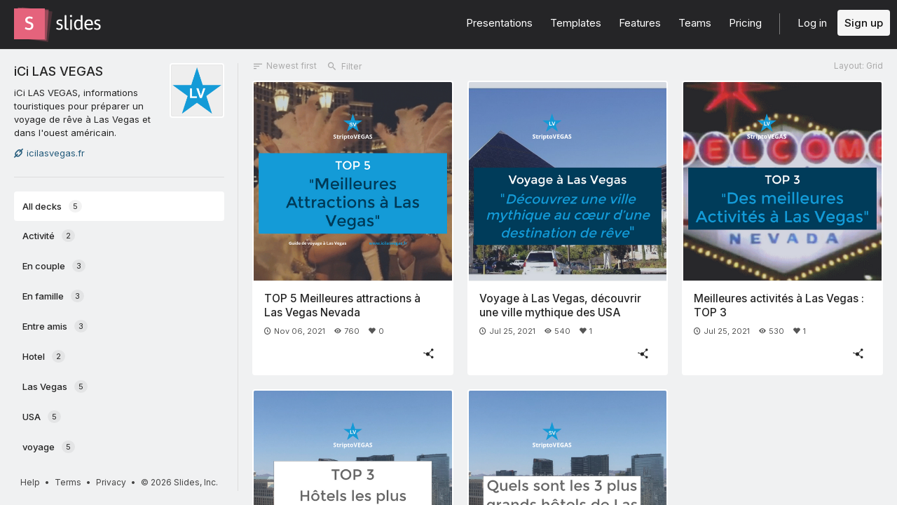

--- FILE ---
content_type: text/html; charset=utf-8
request_url: https://slides.com/striptovegas
body_size: 5110
content:
<!DOCTYPE html>
<html class="sl-root users show deck-dashboard loading-filters  " data-account=""  lang="en">
  <head>
    <meta charset="utf-8" />

    <title>Presentations by iCi LAS VEGAS</title>
    <meta name="description" content="iCi LAS VEGAS, informations touristiques pour préparer un voyage de rêve à Las Vegas et dans l&#39;ouest américain." />
    <meta name="viewport" content="initial-scale=1.0" />

    <meta name="theme-color" content="#2f2f33" />

    <meta property="og:title" content="Presentations by iCi LAS VEGAS" />
    <meta property="og:description" content="iCi LAS VEGAS, informations touristiques pour préparer un voyage de rêve à Las Vegas et dans l&#39;ouest américain." />
    <meta property="og:site_name" content="Slides" />
    <meta property="og:image" content="https://www.gravatar.com/avatar/3f67a346a2360110c462e2b3ca3dbbab?s=140&amp;d=https%3A%2F%2Fstatic.slid.es%2Fimages%2Fdefault-profile-picture.png" />
    <meta property="og:type" content="website" />
    <meta property="og:url" content="https://slides.com/striptovegas" />
    <meta property="fb:app_id" content="146002942236376" />

    <meta name="mobile-web-app-capable" content="yes" />
    <meta name="apple-mobile-web-app-capable" content="yes" />
    <meta name="msapplication-tap-highlight" content="no" />

    <link rel="icon" href="/favicon.ico">
    <link rel="canonical" href="https://slides.com/striptovegas" />
    <link rel="manifest" href="/manifest.json">

    <link rel="preconnect" href="https://fonts.googleapis.com">
<link rel="preconnect" href="https://fonts.gstatic.com" crossorigin>
<link href="https://fonts.googleapis.com/css2?family=Inter:wght@400;500;600&display=swap" media="print" onload="this.onload=null;this.removeAttribute('media');" rel="stylesheet" data-application-font="inter">
<noscript>
  <link href="https://fonts.googleapis.com/css2?family=Inter:wght@400;500;600&display=swap" rel="stylesheet" data-application-font="inter">
</noscript>

    <link rel="stylesheet" media="all" href="//assets-v2.slid.es/assets/slides/slides-e4bce77e7bfd1ee1b97009bc63979436d231ccacef11289195bcd93c2abe43c7.css" />
    <link rel="stylesheet" media="all" href="//assets-v2.slid.es/assets/application-85eaa392559d61271376dc04c35eeeca5ad369c984f893a031a98e0f7d4b01bf.css" />
    
    <meta name="csrf-param" content="authenticity_token" />
<meta name="csrf-token" content="YY1o+H04+Ym2gD4ePPUwJWButj6oMLMA8bsZMKioEKCjm7XlMVqzhNYUjQXJAC5xAy9LSYTDt412Tc4mO/KPOQ==" />
    <script async src="https://www.googletagmanager.com/gtag/js?id=G-LWVDH9STBJ"></script>
<script type="text/javascript">
  if( navigator.doNotTrack !== '1' && !/dnt=1/.test( window.location.search ) ) {
    window.slidesMeasurementId = 'G-LWVDH9STBJ';
    window.dataLayer = window.dataLayer || [];
    function gtag(){dataLayer.push(arguments);}
    gtag('js', new Date());
    gtag('config', 'G-LWVDH9STBJ', {
      page_title: 'users-show'
    });

  }
</script>

    	<link rel="prefetch" href="//assets-v2.slid.es/assets/deck-158bf3b53b055236c51bc22f387dd48994fc8ea304ca97fc29d3214c9e5b7988.js" as="script">
	<link rel="prefetch" href="//assets-v2.slid.es/assets/deck-v2-29ef053ca201f1a5ae0e2a05a67b6df8dbc44fd5f665d71f8df5d78f4e5b95e7.css" as="style">


  </head>
  <body data-layout=grid>
    
    <div id="container" class="container">
      

<header class="global-header ">
  <div class="wrapper">
    <div class="slides-logo logo-animation">
      <a class="symbol" href="/" aria-label="Go to the Slides homepage">
        <div class="box-1"></div>
        <div class="box-2"></div>
        <div class="box-3"></div>
      </a>
      <a class="word" href="/" aria-label="Go to the Slides homepage"></a>
    </div>
    <div class="nav-wrapper">
        <ul class="nav nav-full">
          <li class="nav-item " data-page-id="home/explore">
            <a class="nav-item-anchor" href="/explore"><span class="nav-item-label wide">Presentations</span></a>
          </li>
          <li class="nav-item " data-page-id="home/templates">
            <a class="nav-item-anchor" href="/templates"><span class="nav-item-label wide">Templates</span></a>
          </li>
          <li class="nav-item " data-page-id="home/features">
            <a class="nav-item-anchor" href="/features"><span class="nav-item-label">Features</span></a>
          </li>
          <li class="nav-item " data-page-id="marketing/teams">
            <a class="nav-item-anchor" href="/for-teams"><span class="nav-item-label wide">Teams</span></a>
          </li>
          <li class="nav-item " data-page-id="static/pricing">
            <a class="nav-item-anchor" href="/pricing?h=1"><span class="nav-item-label">Pricing</span></a>
          </li>
          <li class="nav-item-divider hide-in-overlay-menu"></li>
          <li class="nav-item hide-in-overlay-menu" data-page-id="sessions/new">
            <a class="nav-item-anchor" href="/users/sign_in"><span class="nav-item-label">Log in</span></a>
          </li>
          <li class="nav-item hide-in-overlay-menu nav-item-highlighted">
            <a class="nav-item-anchor" href="/pricing"><span class="nav-item-label">Sign up</span></a>
          </li>
        </ul>
        <ul class="nav nav-compact">
          <li class="nav-item" data-page-id="sessions/new">
            <a class="nav-item-anchor" href="/users/sign_in"><span class="nav-item-label">Log in</span></a>
          </li>
          <li class="nav-item">
            <a class="nav-item-anchor" href="/pricing"><span class="nav-item-label">Sign up</span></a>
          </li>
          <li class="nav-item menu-button nav-item-highlighted">
            <button class="nav-item-anchor">
              <span class="nav-item-label wide">Menu</span>
              <svg class="menu-arrow" viewBox="0 0 20 20" width="18" height="18" style="vertical-align: middle;">
                <path fill="currentColor" d="M4.516 7.548c0.436-0.446 1.043-0.481 1.576 0l3.908 3.747 3.908-3.747c0.533-0.481 1.141-0.446 1.574 0 0.436 0.445 0.408 1.197 0 1.615-0.406 0.418-4.695 4.502-4.695 4.502-0.217 0.223-0.502 0.335-0.787 0.335s-0.57-0.112-0.789-0.335c0 0-4.287-4.084-4.695-4.502s-0.436-1.17 0-1.615z"></path>
              </svg>
            </button>
          </li>
        </ul>
    </div>
  </div>
</header>


      
      <main id="main" class="main " role="main">
        




<div class="app-nav">

	<header class="app-nav-header">
		<div class="user-info">
	<div class="picture" style="background-image: url(https://www.gravatar.com/avatar/3f67a346a2360110c462e2b3ca3dbbab?s=140&amp;d=https%3A%2F%2Fstatic.slid.es%2Fimages%2Fdefault-profile-picture.png)"></div>
	<div class="text">
		<h3 class="title">
			<a href="/striptovegas" class="username">iCi LAS VEGAS</a>
		</h3>
			<p class="description">iCi LAS VEGAS, informations touristiques pour préparer un voyage de rêve à Las Vegas et dans l'ouest américain.</p>
		<ul class="links">
			 <li><a target="_blank" rel="nofollow" href="https://www.icilasvegas.fr"><span class="icon i-link"></span>icilasvegas.fr</a></li> 
			
		</ul>
	</div>
	<div class="clear"></div>
</div>
	</header>

	<div class="app-nav-toggle">
		<span class="label label-closed">All decks</span><span class="icon icon-closed i-chevron-down"></span>
		<span class="label label-opened">Close</span><span class="icon icon-opened i-chevron-up"></span>
	</div>

	<div class="app-nav-section" data-tab-id="personal">
		<div class="sl-tags">
			<div class="app-nav-item sl-tags-all sl-tags-tag app-nav-tab focus-outline selected" tabindex="0"><span class="label">All decks</span> <span class="sl-tags-match-count">5</span></div>
			<div class="sl-tags-list"></div>
		</div>
	</div>
	<div class="dragging-overlay"></div>

	<footer class="global-footer global-footer-minimal ">
  <div class="legal">
    <a href="https://help.slides.com">Help</a>
    &bull; <a href="https://slides.com/terms?root=true">Terms</a>
    &bull; <a href="https://slides.com/privacy?root=true">Privacy</a>
    &bull; <span class="copyright">&copy; 2026 Slides, Inc.</span>
   </div>
</footer>

</div>

<div class="content-wrapper">
	

		<div class="content-wrapper-header">
	<div class="deck-filters sl-form">
		<button class="button outline deck-filters-sort">
			<span class="icon i-sort"></span>
			<span class="label">Newest first</span>
		</button>
		<div class="deck-filters-search-wrapper">
			<span class="deck-filters-search-icon icon i-search"></span>
			<input class="deck-filters-search" placeholder="Filter" type="text" required>
			<span class="deck-filters-search-clear icon i-x-altx-alt" data-tooltip="Clear"></span>
		</div>
	</div>
	<button class="button outline layout-selector">
		<span class="label">Layout: List</span>
	</button>
</div>

		<section class="presentations">
				<ul class="decks decks-skeleton visible">
						<li class="deck deck-skeleton">
							<div class="sl-deck-thumbnail auto-width"><div class="deck-thumb"></div></div>
						</li>
						<li class="deck deck-skeleton">
							<div class="sl-deck-thumbnail auto-width"><div class="deck-thumb"></div></div>
						</li>
						<li class="deck deck-skeleton">
							<div class="sl-deck-thumbnail auto-width"><div class="deck-thumb"></div></div>
						</li>
						<li class="deck deck-skeleton">
							<div class="sl-deck-thumbnail auto-width"><div class="deck-thumb"></div></div>
						</li>
				</ul>

				<ul class="decks visible" data-tab-id="personal">
<li class="deck public "
	data-id="2278127" 
	data-url="/striptovegas/top5-attractions-lasvegas" 
	data-slug="top5-attractions-lasvegas" 
	data-description="Découvrez le TOP 5 de votre guide StriptoVEGAS des meilleures attractions à faire à Las Vegas lors d’un séjour dans la capitale mondiale du divertissement. Vous voyagez à Las Vegas et préparez un futur voyage ? Programmez les meilleures attractions pour vivre un séjour inoubliable. Visiter : https://bit.ly/LV-attractions" 
	data-view-count="760" 
	data-visibility="all" 
	data-share-notes="false" 
	data-created-at="2021-11-06 18:18:59 UTC" 
	data-user-id="1578958" 
	data-username="striptovegas" 
	data-user-account-type="default"
	>

		<a class="deck-link" href="/striptovegas/top5-attractions-lasvegas"></a>

	<div class="sl-deck-thumbnail no-float auto-width" data-preview-url="/striptovegas/top5-attractions-lasvegas">
		<div class="deck-thumb">
			<img class="deck-thumb-image" src="https://media.slid.es/thumbnails/b3f951f16c4806c9908bb8fbdbb2307e/thumb.jpg?1730387393" loading="lazy">
		</div>

	</div>

	<h2 class="deck-title"><span class="deck-title-value ">TOP 5 Meilleures attractions à Las Vegas Nevada</span></h2>
	<p class="deck-description"><span class="deck-description-value ">Découvrez le TOP 5 de votre guide StriptoVEGAS des meilleures attractions à faire à Las Vegas lors d’un séjour dans la capitale mondiale du divertissement. Vous voyagez à Las Vegas et préparez un futur voyage ? Programmez les meilleures attractions pour vivre un séjour inoubliable. Visiter : https://bit.ly/LV-attractions</span></p>
	<div class="deck-metadata">
			<span class="deck-metadata-item status" data-tooltip="Date created"><span class="icon i-clock"></span>Nov 06, 2021</span>
			<span class="deck-metadata-item views" data-tooltip="Views" data-tooltip-delay="500"><span class="icon i-eye"></span>760</span>
			<span class="deck-metadata-item kudos" data-tooltip="Kudos" data-tooltip-delay="500"><span class="icon i-heart-fill"></span>0</span>
	</div>
	<div class="deck-controls is-interactive">
			<button class="button white share l" data-tooltip="Share"><span class="icon i-share"></span></button>
	</div>
</li>
<li class="deck public "
	data-id="2190048" 
	data-url="/striptovegas/voyage-las-vegas-decouvrir-ville-mythique-usa" 
	data-slug="voyage-las-vegas-decouvrir-ville-mythique-usa" 
	data-description="Voyagez à Las Vegas ! Découvrez une ville mythique des États-Unis d&#39;Amérique située au cœur du Grand Ouest Américain, le far west, une destination de rêve." 
	data-view-count="540" 
	data-visibility="all" 
	data-share-notes="false" 
	data-created-at="2021-07-25 06:33:04 UTC" 
	data-user-id="1578958" 
	data-username="striptovegas" 
	data-user-account-type="default"
	>

		<a class="deck-link" href="/striptovegas/voyage-las-vegas-decouvrir-ville-mythique-usa"></a>

	<div class="sl-deck-thumbnail no-float auto-width" data-preview-url="/striptovegas/voyage-las-vegas-decouvrir-ville-mythique-usa">
		<div class="deck-thumb">
			<img class="deck-thumb-image" src="https://media.slid.es/thumbnails/9f51821754c479803d457a0475298efb/thumb.jpg?1627196483" loading="lazy">
		</div>

	</div>

	<h2 class="deck-title"><span class="deck-title-value ">Voyage à Las Vegas, découvrir une ville mythique des USA</span></h2>
	<p class="deck-description"><span class="deck-description-value ">Voyagez à Las Vegas ! Découvrez une ville mythique des États-Unis d&#39;Amérique située au cœur du Grand Ouest Américain, le far west, une destination de rêve.</span></p>
	<div class="deck-metadata">
			<span class="deck-metadata-item status" data-tooltip="Date created"><span class="icon i-clock"></span>Jul 25, 2021</span>
			<span class="deck-metadata-item views" data-tooltip="Views" data-tooltip-delay="500"><span class="icon i-eye"></span>540</span>
			<span class="deck-metadata-item kudos" data-tooltip="Kudos" data-tooltip-delay="500"><span class="icon i-heart-fill"></span>1</span>
	</div>
	<div class="deck-controls is-interactive">
			<button class="button white share l" data-tooltip="Share"><span class="icon i-share"></span></button>
	</div>
</li>
<li class="deck public "
	data-id="2190038" 
	data-url="/striptovegas/meilleures-activites-las-vegas-top-3" 
	data-slug="meilleures-activites-las-vegas-top-3" 
	data-description="Capitale mondiale du jeu et du divertissement, il est impossible de s’ennuyer et de ne pas trouver une activité à faire à Las Vegas. En couple, à plusieurs ou en solo, le business des loisirs dans la plus grande ville du Nevada se porte bien et chacun trouvera de quoi passer du bon temps ! https://striptovegas.fr/2021/07/22/top-activites-las-vegas-pour-vivre-sejour-parfait/" 
	data-view-count="530" 
	data-visibility="all" 
	data-share-notes="false" 
	data-created-at="2021-07-25 05:32:27 UTC" 
	data-user-id="1578958" 
	data-username="striptovegas" 
	data-user-account-type="default"
	>

		<a class="deck-link" href="/striptovegas/meilleures-activites-las-vegas-top-3"></a>

	<div class="sl-deck-thumbnail no-float auto-width" data-preview-url="/striptovegas/meilleures-activites-las-vegas-top-3">
		<div class="deck-thumb">
			<img class="deck-thumb-image" src="https://media.slid.es/thumbnails/bdeb91f0a2240f664e635a3e55ac6209/thumb.jpg?1627192675" loading="lazy">
		</div>

	</div>

	<h2 class="deck-title"><span class="deck-title-value ">Meilleures activités à Las Vegas : TOP 3</span></h2>
	<p class="deck-description"><span class="deck-description-value ">Capitale mondiale du jeu et du divertissement, il est impossible de s’ennuyer et de ne pas trouver une activité à faire à Las Vegas. En couple, à plusieurs ou en solo, le business des loisirs dans la plus grande ville du Nevada se porte bien et chacun trouvera de quoi passer du bon temps ! https://striptovegas.fr/2021/07/22/top-activites-las-vegas-pour-vivre-sejour-parfait/</span></p>
	<div class="deck-metadata">
			<span class="deck-metadata-item status" data-tooltip="Date created"><span class="icon i-clock"></span>Jul 25, 2021</span>
			<span class="deck-metadata-item views" data-tooltip="Views" data-tooltip-delay="500"><span class="icon i-eye"></span>530</span>
			<span class="deck-metadata-item kudos" data-tooltip="Kudos" data-tooltip-delay="500"><span class="icon i-heart-fill"></span>1</span>
	</div>
	<div class="deck-controls is-interactive">
			<button class="button white share l" data-tooltip="Share"><span class="icon i-share"></span></button>
	</div>
</li>
<li class="deck public "
	data-id="2190035" 
	data-url="/striptovegas/top-3-hotels-plus-romantiques-las-vegas" 
	data-slug="top-3-hotels-plus-romantiques-las-vegas" 
	data-description="LLas Vegas est évidemment bien connue pour ses fêtes de folies et ses enterrements de vie de jeune fille et de jeune garçon mais la plus grande ville du Nevada est aussi une destination unique pour un voyage en amoureux. Les plus grands hôtels du Strip rivalisent de services et d’équipements pour charmer les amoureux du monde entier." 
	data-view-count="484" 
	data-visibility="all" 
	data-share-notes="false" 
	data-created-at="2021-07-25 05:04:17 UTC" 
	data-user-id="1578958" 
	data-username="striptovegas" 
	data-user-account-type="default"
	>

		<a class="deck-link" href="/striptovegas/top-3-hotels-plus-romantiques-las-vegas"></a>

	<div class="sl-deck-thumbnail no-float auto-width" data-preview-url="/striptovegas/top-3-hotels-plus-romantiques-las-vegas">
		<div class="deck-thumb">
			<img class="deck-thumb-image" src="https://media.slid.es/thumbnails/e8336937532acc324d25e9b4dd20ff78/thumb.jpg?1627193386" loading="lazy">
		</div>

	</div>

	<h2 class="deck-title"><span class="deck-title-value ">Hôtels les plus romantiques de Las Vegas USA : TOP 3</span></h2>
	<p class="deck-description"><span class="deck-description-value ">LLas Vegas est évidemment bien connue pour ses fêtes de folies et ses enterrements de vie de jeune fille et de jeune garçon mais la plus grande ville du Nevada est aussi une destination unique pour un voyage en amoureux. Les plus grands hôtels du Strip rivalisent de services et d’équipements pour charmer les amoureux du monde entier.</span></p>
	<div class="deck-metadata">
			<span class="deck-metadata-item status" data-tooltip="Date created"><span class="icon i-clock"></span>Jul 25, 2021</span>
			<span class="deck-metadata-item views" data-tooltip="Views" data-tooltip-delay="500"><span class="icon i-eye"></span>484</span>
			<span class="deck-metadata-item kudos" data-tooltip="Kudos" data-tooltip-delay="500"><span class="icon i-heart-fill"></span>0</span>
	</div>
	<div class="deck-controls is-interactive">
			<button class="button white share l" data-tooltip="Share"><span class="icon i-share"></span></button>
	</div>
</li>
<li class="deck public "
	data-id="2036345" 
	data-url="/striptovegas/top-3-grands-hotels-las-vegas" 
	data-slug="top-3-grands-hotels-las-vegas" 
	data-description="Las Vegas est une destination mythique de l&#39;ouest américain qui attire chaque année plusieurs dizaines de millions de visiteurs. Les plus grands hôtels de Las Vegas sont pour la grande majorité parmi les plus grands hôtels du monde et offrent une expérience unique en matière d&#39;hébergement et de divertissement. Le guide StriptoVEGAS vous présente son classement des 3 plus grands hôtels de la ville en fonction du nombre de chambres. " 
	data-view-count="606" 
	data-visibility="all" 
	data-share-notes="false" 
	data-created-at="2021-02-04 10:47:25 UTC" 
	data-user-id="1578958" 
	data-username="striptovegas" 
	data-user-account-type="default"
	>

		<a class="deck-link" href="/striptovegas/top-3-grands-hotels-las-vegas"></a>

	<div class="sl-deck-thumbnail no-float auto-width" data-preview-url="/striptovegas/top-3-grands-hotels-las-vegas">
		<div class="deck-thumb">
			<img class="deck-thumb-image" src="https://media.slid.es/thumbnails/522fb7f907ec7debf0806deea1fef689/thumb.jpg?1612509461" loading="lazy">
		</div>

	</div>

	<h2 class="deck-title"><span class="deck-title-value ">Top 3 des plus grands hôtels de Las Vegas USA</span></h2>
	<p class="deck-description"><span class="deck-description-value ">Las Vegas est une destination mythique de l&#39;ouest américain qui attire chaque année plusieurs dizaines de millions de visiteurs. Les plus grands hôtels de Las Vegas sont pour la grande majorité parmi les plus grands hôtels du monde et offrent une expérience unique en matière d&#39;hébergement et de divertissement. Le guide StriptoVEGAS vous présente son classement des 3 plus grands hôtels de la ville en fonction du nombre de chambres. </span></p>
	<div class="deck-metadata">
			<span class="deck-metadata-item status" data-tooltip="Date created"><span class="icon i-clock"></span>Feb 04, 2021</span>
			<span class="deck-metadata-item views" data-tooltip="Views" data-tooltip-delay="500"><span class="icon i-eye"></span>606</span>
			<span class="deck-metadata-item kudos" data-tooltip="Kudos" data-tooltip-delay="500"><span class="icon i-heart-fill"></span>0</span>
	</div>
	<div class="deck-controls is-interactive">
			<button class="button white share l" data-tooltip="Share"><span class="icon i-share"></span></button>
	</div>
</li></ul>
		</section>

	<div class="dragging-overlay"></div>
</div>
      </main>
      <footer class="global-footer global-footer-minimal ">
  <div class="legal">
    <a href="https://help.slides.com">Help</a>
    &bull; <a href="https://slides.com/terms?root=true">Terms</a>
    &bull; <a href="https://slides.com/privacy?root=true">Privacy</a>
    &bull; <span class="copyright">&copy; 2026 Slides, Inc.</span>
   </div>
</footer>

    </div> <!--! end of #container -->
    
<script>
	var SLConfig = {"user":{"id":1578958,"username":"striptovegas","name":"iCi LAS VEGAS","description":"iCi LAS VEGAS, informations touristiques pour préparer un voyage de rêve à Las Vegas et dans l'ouest américain.","thumbnail_url":"https://www.gravatar.com/avatar/3f67a346a2360110c462e2b3ca3dbbab?s=140\u0026d=https%3A%2F%2Fstatic.slid.es%2Fimages%2Fdefault-profile-picture.png","account_type":"default","team_id":null,"settings":{"id":7473302,"present_controls":true,"present_upsizing":true,"present_pointer":false,"present_notes":true,"default_deck_tag_id":null}}};
</script>
    <script src="//assets-v2.slid.es/assets/application-e3326a8b9b9518ac6506b647f235787479929e415437c2d128768b3ccf920a24.js" defer="defer"></script>
    	<script>
	var SLDeckTags = [{"id":245198,"name":"USA","slug":"usa","tag_type":"deck","decks":[2190035,2036345,2190038,2190048,2278127]},{"id":263980,"name":"En famille","slug":"en-famille","tag_type":"deck","decks":[2036345,2190038,2190048]},{"id":263983,"name":"Activité","slug":"activite","tag_type":"deck","decks":[2190038,2278127]},{"id":245199,"name":"Las Vegas","slug":"las-vegas","tag_type":"deck","decks":[2190048,2036345,2190035,2190038,2278127]},{"id":245197,"name":"voyage","slug":"voyage","tag_type":"deck","decks":[2036345,2190035,2190038,2190048,2278127]},{"id":263982,"name":"Hotel","slug":"hotel","tag_type":"deck","decks":[2190035,2036345]},{"id":263981,"name":"Entre amis","slug":"entre-amis","tag_type":"deck","decks":[2036345,2190038,2190048]},{"id":263979,"name":"En couple","slug":"en-couple","tag_type":"deck","decks":[2190035,2190038,2190048]}];
	var SLTotalDecks = 5;
	var SLTotalDecksSharedWithMe = 0;
	var SLDecksPerPage = 50;
	</script>

    
  </body>
</html>


--- FILE ---
content_type: text/css
request_url: https://assets-v2.slid.es/assets/application-85eaa392559d61271376dc04c35eeeca5ad369c984f893a031a98e0f7d4b01bf.css
body_size: 82281
content:
/*! normalize.css v2.1.0 | MIT License | git.io/normalize */article,aside,details,figcaption,figure,footer,header,hgroup,main,nav,section,summary{display:block}audio,canvas,video{display:inline-block}audio:not([controls]){display:none;height:0}[hidden]{display:none}html{font-family:sans-serif;-webkit-text-size-adjust:100%;-ms-text-size-adjust:100%}body{margin:0}a:focus{outline:thin dotted}a:active,a:hover{outline:0}h1{font-size:2em;margin:0.67em 0}abbr[title]{border-bottom:1px dotted}b,strong{font-weight:bold}dfn{font-style:italic}hr{-webkit-box-sizing:content-box;box-sizing:content-box;height:0}mark{background:#ff0;color:#000}code,kbd,pre,samp{font-family:monospace, serif;font-size:1em}pre{white-space:pre-wrap}q{quotes:"\201C" "\201D" "\2018" "\2019"}small{font-size:80%}sub,sup{font-size:75%;line-height:0;position:relative;vertical-align:baseline}sup{top:-0.5em}sub{bottom:-0.25em}img{border:0}svg:not(:root){overflow:hidden}figure{margin:0}fieldset{border:1px solid #c0c0c0;margin:0 2px;padding:0.35em 0.625em 0.75em}legend{border:0;padding:0}button,input,select,textarea{font-family:inherit;font-size:100%;margin:0}button,input{line-height:normal}button,select{text-transform:none}button,html input[type="button"],input[type="reset"],input[type="submit"]{-webkit-appearance:button;cursor:pointer}button[disabled],html input[disabled]{cursor:default}input[type="checkbox"],input[type="radio"]{-webkit-box-sizing:border-box;box-sizing:border-box;padding:0}input[type="search"]{-webkit-appearance:textfield;-webkit-box-sizing:content-box;box-sizing:content-box}input[type="search"]::-webkit-search-cancel-button,input[type="search"]::-webkit-search-decoration{-webkit-appearance:none}button::-moz-focus-inner,input::-moz-focus-inner{border:0;padding:0}textarea{overflow:auto;vertical-align:top}table{border-collapse:collapse;border-spacing:0}.sp-container{position:absolute;top:0;left:0;display:inline-block;*display:inline;*zoom:1;z-index:9999994;overflow:hidden}.sp-container.sp-flat{position:relative}.sp-container,.sp-container *{-webkit-box-sizing:content-box;box-sizing:content-box}.sp-top{position:relative;width:100%;display:inline-block}.sp-top-inner{position:absolute;top:0;left:0;bottom:0;right:0}.sp-color{position:absolute;top:0;left:0;bottom:0;right:20%}.sp-hue{position:absolute;top:0;right:0;bottom:0;left:84%;height:100%}.sp-clear-enabled .sp-hue{top:33px;height:77.5%}.sp-fill{padding-top:80%}.sp-sat,.sp-val{position:absolute;top:0;left:0;right:0;bottom:0}.sp-alpha-enabled .sp-top{margin-bottom:18px}.sp-alpha-enabled .sp-alpha{display:block}.sp-alpha-handle{position:absolute;top:-4px;bottom:-4px;width:8px;margin-left:-3px;left:50%;cursor:pointer;background:rgba(255,255,255,0.8);border:1px solid rgba(0,0,0,0.8);border-radius:4px}.sp-alpha{display:none;position:absolute;bottom:-14px;right:0;left:0;height:8px}.sp-clear{display:none}.sp-clear.sp-clear-display{background-position:center}.sp-clear-enabled .sp-clear{display:block;position:absolute;top:0px;right:0;bottom:0;left:84%;height:28px}.sp-container,.sp-replacer,.sp-preview,.sp-dragger,.sp-slider,.sp-alpha,.sp-clear,.sp-alpha-handle,.sp-container.sp-dragging .sp-input,.sp-container button{-webkit-user-select:none;-moz-user-select:-moz-none;-o-user-select:none;-ms-user-select:none;user-select:none}.sp-container.sp-input-disabled .sp-input-container{display:none}.sp-container.sp-buttons-disabled .sp-button-container{display:none}.sp-container.sp-palette-buttons-disabled .sp-palette-button-container{display:none}.sp-palette-only .sp-picker-container{display:none}.sp-palette-disabled .sp-palette-container{display:none}.sp-selection-palette-disabled .sp-palette-row-selection{display:none}.sp-initial-disabled .sp-initial{display:none}.sp-sat{background-image:-webkit-gradient(linear, left top, right top, from(#fff), to(rgba(204,154,129,0)));background-image:linear-gradient(to right, #fff, rgba(204,154,129,0));-ms-filter:"progid:DXImageTransform.Microsoft.gradient(GradientType = 1, startColorstr=#FFFFFFFF, endColorstr=#00CC9A81)";filter:progid:DXImageTransform.Microsoft.gradient(GradientType = 1, startColorstr='#FFFFFFFF', endColorstr='#00CC9A81')}.sp-val{background-image:-webkit-gradient(linear, left bottom, left top, from(#000), to(rgba(204,154,129,0)));background-image:linear-gradient(to top, #000, rgba(204,154,129,0));-ms-filter:"progid:DXImageTransform.Microsoft.gradient(startColorstr=#00CC9A81, endColorstr=#FF000000)";filter:progid:DXImageTransform.Microsoft.gradient(startColorstr='#00CC9A81', endColorstr='#FF000000')}.sp-hue{background:-webkit-gradient(linear, left top, left bottom, from(red), color-stop(17%, #ff0), color-stop(33%, lime), color-stop(50%, cyan), color-stop(67%, blue), color-stop(83%, #f0f), to(red));background:linear-gradient(to bottom, red 0%, #ff0 17%, lime 33%, cyan 50%, blue 67%, #f0f 83%, red 100%)}.sp-1{height:17%;filter:progid:DXImageTransform.Microsoft.gradient(startColorstr='#ff0000', endColorstr='#ffff00')}.sp-2{height:16%;filter:progid:DXImageTransform.Microsoft.gradient(startColorstr='#ffff00', endColorstr='#00ff00')}.sp-3{height:17%;filter:progid:DXImageTransform.Microsoft.gradient(startColorstr='#00ff00', endColorstr='#00ffff')}.sp-4{height:17%;filter:progid:DXImageTransform.Microsoft.gradient(startColorstr='#00ffff', endColorstr='#0000ff')}.sp-5{height:16%;filter:progid:DXImageTransform.Microsoft.gradient(startColorstr='#0000ff', endColorstr='#ff00ff')}.sp-6{height:17%;filter:progid:DXImageTransform.Microsoft.gradient(startColorstr='#ff00ff', endColorstr='#ff0000')}.sp-hidden{display:none !important}.sp-cf:before,.sp-cf:after{content:"";display:table}.sp-cf:after{clear:both}.sp-cf{*zoom:1}@media (max-device-width: 480px){.sp-color{right:40%}.sp-hue{left:63%}.sp-fill{padding-top:60%}}.sp-dragger{border-radius:14px;height:14px;width:14px;margin:4px 0 0 4px;border:1px solid rgba(0,0,0,0.8);background:rgba(255,255,255,0.3);cursor:pointer;position:absolute;top:0;left:0}.sp-slider{position:absolute;top:0;cursor:pointer;height:6px;left:-3px;right:-3px;margin-top:2px;background:rgba(255,255,255,0.8);border:1px solid rgba(0,0,0,0.8);border-radius:4px}.sp-container{border-radius:0;background-color:#ECECEC;border:solid 1px #f0c49B;padding:0}.sp-container,.sp-container button,.sp-container input,.sp-color,.sp-hue,.sp-clear{font:normal 12px "Lucida Grande", "Lucida Sans Unicode", "Lucida Sans", Geneva, Verdana, sans-serif;-webkit-box-sizing:border-box;-ms-box-sizing:border-box;box-sizing:border-box}.sp-top{margin-bottom:3px}.sp-clear{border:solid 1px rgba(0,0,0,0.2)}.sp-input-container{float:right;width:100px;margin-bottom:4px}.sp-initial-disabled .sp-input-container{width:100%}.sp-input{font-size:12px !important;padding:4px;margin:0;width:100%;background:#fff;border:1px solid #ccc;color:#222}.sp-input:focus{border:1px solid #1baee1;outline:0}.sp-input.sp-validation-error{border:1px solid red;background:#fdd}.sp-picker-container,.sp-palette-container{float:left;position:relative;padding:10px;padding-bottom:300px;margin-bottom:-290px}.sp-picker-container{width:172px;border-left:solid 1px #fff}.sp-palette-container{border-right:solid 1px #ccc}.sp-palette-only .sp-palette-container{border:0}.sp-palette .sp-thumb-el{display:block;position:relative;float:left;width:24px;height:15px;margin:3px;cursor:pointer;border:solid 2px #ccc}.sp-palette .sp-thumb-el:hover,.sp-palette .sp-thumb-el.sp-thumb-active{border-color:#888}.sp-thumb-el{position:relative}.sp-initial{float:left}.sp-initial span{width:30px;height:25px;border:none;display:block;float:left;margin:0}.sp-initial .sp-clear-display{background-position:center}.sp-palette-button-container,.sp-button-container{float:right}.sp-replacer{margin:0;overflow:hidden;cursor:pointer;padding:4px;display:inline-block;*zoom:1;*display:inline;border:solid 1px #91765d;background:#eee;color:#333;vertical-align:middle}.sp-replacer:hover,.sp-replacer.sp-active{border-color:#F0C49B;color:#111}.sp-replacer.sp-disabled{cursor:default;border-color:silver;color:silver}.sp-dd{padding:2px 0;height:16px;line-height:16px;float:left;font-size:10px}.sp-preview{position:relative;width:25px;height:20px;border:solid 1px #222;margin-right:5px;float:left;z-index:0}.sp-palette{*width:220px;max-width:220px}.sp-palette .sp-thumb-el{width:16px;height:16px;margin:2px 1px;border:solid 1px #d0d0d0}.sp-container{padding-bottom:0}.sp-container button{background-color:#eeeeee;border:1px solid #ccc;outline:0;border-radius:2px;color:#333;font-size:14px;line-height:1;padding:5px 7px;text-align:center;vertical-align:middle}.sp-container button:hover{border:1px solid #888;cursor:pointer}.sp-container button:active{border:1px solid #333}.sp-cancel{font-size:11px;color:#d93f3f !important;margin:0;padding:2px;margin-right:5px;vertical-align:middle;text-decoration:none}.sp-cancel:hover{color:#d93f3f !important;text-decoration:underline}.sp-container button{background:transparent;font-size:12px;margin-top:10px}.sp-container button+button{margin-left:6px}.sp-palette span:hover,.sp-palette span.sp-thumb-active{border-color:#000}.sp-preview,.sp-alpha,.sp-thumb-el{position:relative;background-image:url([data-uri])}.sp-preview-inner,.sp-alpha-inner,.sp-thumb-inner{display:block;position:absolute;top:0;left:0;bottom:0;right:0}.sp-palette .sp-thumb-inner{background-position:50% 50%;background-repeat:no-repeat}.sp-palette .sp-thumb-light.sp-thumb-active .sp-thumb-inner{background-image:url([data-uri])}.sp-palette .sp-thumb-dark.sp-thumb-active .sp-thumb-inner{background-image:url([data-uri])}.sp-clear-display{background-repeat:no-repeat;background-position:center;background-image:url([data-uri])}.ladda-button{position:relative}.ladda-button .ladda-spinner{position:absolute;z-index:2;display:inline-block;width:32px;height:32px;top:50%;margin-top:-16px;opacity:0;pointer-events:none}.ladda-button .ladda-label{position:relative;z-index:3}.ladda-button .ladda-progress{position:absolute;width:0;height:100%;left:0;top:0;background:rgba(0,0,0,0.2);visibility:hidden;opacity:0;-webkit-transition:0.1s linear all !important;transition:0.1s linear all !important}.ladda-button[data-loading] .ladda-progress{opacity:1;visibility:visible}.ladda-button,.ladda-button .ladda-spinner,.ladda-button .ladda-label{-webkit-transition:0.3s cubic-bezier(0.175, 0.885, 0.32, 1.275) all !important;transition:0.3s cubic-bezier(0.175, 0.885, 0.32, 1.275) all !important}.ladda-button[data-style=zoom-in],.ladda-button[data-style=zoom-in] .ladda-spinner,.ladda-button[data-style=zoom-in] .ladda-label,.ladda-button[data-style=zoom-out],.ladda-button[data-style=zoom-out] .ladda-spinner,.ladda-button[data-style=zoom-out] .ladda-label{-webkit-transition:0.3s ease all !important;transition:0.3s ease all !important}.ladda-button[data-style=expand-right] .ladda-spinner{right:14px}.ladda-button[data-style=expand-right][data-size="s"] .ladda-spinner,.ladda-button[data-style=expand-right][data-size="xs"] .ladda-spinner{right:4px}.ladda-button[data-style=expand-right][data-loading]{padding-right:56px}.ladda-button[data-style=expand-right][data-loading] .ladda-spinner{opacity:1}.ladda-button[data-style=expand-right][data-loading][data-size="s"],.ladda-button[data-style=expand-right][data-loading][data-size="xs"]{padding-right:40px}.ladda-button[data-style=expand-left] .ladda-spinner{left:14px}.ladda-button[data-style=expand-left][data-size="s"] .ladda-spinner,.ladda-button[data-style=expand-left][data-size="xs"] .ladda-spinner{left:4px}.ladda-button[data-style=expand-left][data-loading]{padding-left:56px}.ladda-button[data-style=expand-left][data-loading] .ladda-spinner{opacity:1}.ladda-button[data-style=expand-left][data-loading][data-size="s"],.ladda-button[data-style=expand-left][data-loading][data-size="xs"]{padding-left:40px}.ladda-button[data-style=expand-up]{overflow:hidden}.ladda-button[data-style=expand-up] .ladda-spinner{top:-32px;left:50%;margin-left:-16px}.ladda-button[data-style=expand-up][data-loading]{padding-top:54px}.ladda-button[data-style=expand-up][data-loading] .ladda-spinner{opacity:1;top:14px;margin-top:0}.ladda-button[data-style=expand-up][data-loading][data-size="s"],.ladda-button[data-style=expand-up][data-loading][data-size="xs"]{padding-top:32px}.ladda-button[data-style=expand-up][data-loading][data-size="s"] .ladda-spinner,.ladda-button[data-style=expand-up][data-loading][data-size="xs"] .ladda-spinner{top:4px}.ladda-button[data-style=expand-down]{overflow:hidden}.ladda-button[data-style=expand-down] .ladda-spinner{top:62px;left:50%;margin-left:-16px}.ladda-button[data-style=expand-down][data-size="s"] .ladda-spinner,.ladda-button[data-style=expand-down][data-size="xs"] .ladda-spinner{top:40px}.ladda-button[data-style=expand-down][data-loading]{padding-bottom:54px}.ladda-button[data-style=expand-down][data-loading] .ladda-spinner{opacity:1}.ladda-button[data-style=expand-down][data-loading][data-size="s"],.ladda-button[data-style=expand-down][data-loading][data-size="xs"]{padding-bottom:32px}.ladda-button[data-style=slide-left]{overflow:hidden}.ladda-button[data-style=slide-left] .ladda-label{position:relative}.ladda-button[data-style=slide-left] .ladda-spinner{left:100%;margin-left:-16px}.ladda-button[data-style=slide-left][data-loading] .ladda-label{opacity:0;left:-100%}.ladda-button[data-style=slide-left][data-loading] .ladda-spinner{opacity:1;left:50%}.ladda-button[data-style=slide-right]{overflow:hidden}.ladda-button[data-style=slide-right] .ladda-label{position:relative}.ladda-button[data-style=slide-right] .ladda-spinner{right:100%;margin-left:-16px}.ladda-button[data-style=slide-right][data-loading] .ladda-label{opacity:0;left:100%}.ladda-button[data-style=slide-right][data-loading] .ladda-spinner{opacity:1;left:50%}.ladda-button[data-style=slide-up]{overflow:hidden}.ladda-button[data-style=slide-up] .ladda-label{position:relative}.ladda-button[data-style=slide-up] .ladda-spinner{left:50%;margin-left:-16px;margin-top:1em}.ladda-button[data-style=slide-up][data-loading] .ladda-label{opacity:0;top:-1em}.ladda-button[data-style=slide-up][data-loading] .ladda-spinner{opacity:1;margin-top:-16px}.ladda-button[data-style=slide-down]{overflow:hidden}.ladda-button[data-style=slide-down] .ladda-label{position:relative}.ladda-button[data-style=slide-down] .ladda-spinner{left:50%;margin-left:-16px;margin-top:-2em}.ladda-button[data-style=slide-down][data-loading] .ladda-label{opacity:0;top:1em}.ladda-button[data-style=slide-down][data-loading] .ladda-spinner{opacity:1;margin-top:-16px}.ladda-button[data-style=zoom-out]{overflow:hidden}.ladda-button[data-style=zoom-out] .ladda-spinner{left:50%;margin-left:-16px;-webkit-transform:scale(2.5);transform:scale(2.5)}.ladda-button[data-style=zoom-out] .ladda-label{position:relative;display:inline-block}.ladda-button[data-style=zoom-out][data-loading] .ladda-label{opacity:0;-webkit-transform:scale(0.5);transform:scale(0.5)}.ladda-button[data-style=zoom-out][data-loading] .ladda-spinner{opacity:1;-webkit-transform:none;transform:none}.ladda-button[data-style=zoom-in]{overflow:hidden}.ladda-button[data-style=zoom-in] .ladda-spinner{left:50%;margin-left:-16px;-webkit-transform:scale(0.2);transform:scale(0.2)}.ladda-button[data-style=zoom-in] .ladda-label{position:relative;display:inline-block}.ladda-button[data-style=zoom-in][data-loading] .ladda-label{opacity:0;-webkit-transform:scale(2.2);transform:scale(2.2)}.ladda-button[data-style=zoom-in][data-loading] .ladda-spinner{opacity:1;-webkit-transform:none;transform:none}.ladda-button[data-style=contract]{overflow:hidden;width:100px}.ladda-button[data-style=contract] .ladda-spinner{left:50%;margin-left:-16px}.ladda-button[data-style=contract][data-loading]{border-radius:50%;width:52px}.ladda-button[data-style=contract][data-loading] .ladda-label{opacity:0}.ladda-button[data-style=contract][data-loading] .ladda-spinner{opacity:1}.ladda-button[data-style=contract-overlay]{overflow:hidden;width:100px;-webkit-box-shadow:0px 0px 0px 3000px transparent;box-shadow:0px 0px 0px 3000px transparent}.ladda-button[data-style=contract-overlay] .ladda-spinner{left:50%;margin-left:-16px}.ladda-button[data-style=contract-overlay][data-loading]{border-radius:50%;width:52px;-webkit-box-shadow:0px 0px 0px 3000px rgba(0,0,0,0.8);box-shadow:0px 0px 0px 3000px rgba(0,0,0,0.8)}.ladda-button[data-style=contract-overlay][data-loading] .ladda-label{opacity:0}.ladda-button[data-style=contract-overlay][data-loading] .ladda-spinner{opacity:1}.ladda-button[data-style=zoom-in],.ladda-button[data-style=zoom-in] .ladda-spinner,.ladda-button[data-style=zoom-in] .ladda-label,.ladda-button[data-style=zoom-out],.ladda-button[data-style=zoom-out] .ladda-spinner,.ladda-button[data-style=zoom-out] .ladda-label,.ladda-button[data-style=expand-right],.ladda-button[data-style=expand-right] .ladda-spinner,.ladda-button[data-style=expand-right] .ladda-label{-webkit-transition:0.3s opacity ease, 0.3s visibility ease, 0.3s padding-right ease, 0.3s -webkit-transform ease !important;transition:0.3s opacity ease, 0.3s visibility ease, 0.3s padding-right ease, 0.3s -webkit-transform ease !important;transition:0.3s opacity ease, 0.3s visibility ease, 0.3s transform ease, 0.3s padding-right ease !important;transition:0.3s opacity ease, 0.3s visibility ease, 0.3s transform ease, 0.3s padding-right ease, 0.3s -webkit-transform ease !important}@-webkit-keyframes wobble{0%{-webkit-transform:none;transform:none}15%{-webkit-transform:translate3d(-25%, 0, 0) rotate3d(0, 0, 1, -5deg);transform:translate3d(-25%, 0, 0) rotate3d(0, 0, 1, -5deg)}30%{-webkit-transform:translate3d(20%, 0, 0) rotate3d(0, 0, 1, 3deg);transform:translate3d(20%, 0, 0) rotate3d(0, 0, 1, 3deg)}45%{-webkit-transform:translate3d(-15%, 0, 0) rotate3d(0, 0, 1, -3deg);transform:translate3d(-15%, 0, 0) rotate3d(0, 0, 1, -3deg)}60%{-webkit-transform:translate3d(10%, 0, 0) rotate3d(0, 0, 1, 2deg);transform:translate3d(10%, 0, 0) rotate3d(0, 0, 1, 2deg)}75%{-webkit-transform:translate3d(-5%, 0, 0) rotate3d(0, 0, 1, -1deg);transform:translate3d(-5%, 0, 0) rotate3d(0, 0, 1, -1deg)}100%{-webkit-transform:none;transform:none}}@keyframes wobble{0%{-webkit-transform:none;transform:none}15%{-webkit-transform:translate3d(-25%, 0, 0) rotate3d(0, 0, 1, -5deg);transform:translate3d(-25%, 0, 0) rotate3d(0, 0, 1, -5deg)}30%{-webkit-transform:translate3d(20%, 0, 0) rotate3d(0, 0, 1, 3deg);transform:translate3d(20%, 0, 0) rotate3d(0, 0, 1, 3deg)}45%{-webkit-transform:translate3d(-15%, 0, 0) rotate3d(0, 0, 1, -3deg);transform:translate3d(-15%, 0, 0) rotate3d(0, 0, 1, -3deg)}60%{-webkit-transform:translate3d(10%, 0, 0) rotate3d(0, 0, 1, 2deg);transform:translate3d(10%, 0, 0) rotate3d(0, 0, 1, 2deg)}75%{-webkit-transform:translate3d(-5%, 0, 0) rotate3d(0, 0, 1, -1deg);transform:translate3d(-5%, 0, 0) rotate3d(0, 0, 1, -1deg)}100%{-webkit-transform:none;transform:none}}@-webkit-keyframes bounce-in{from, 20%, 40%, 60%, 80%, to{-webkit-animation-timing-function:cubic-bezier(0.215, 0.61, 0.355, 1);animation-timing-function:cubic-bezier(0.215, 0.61, 0.355, 1)}0%{opacity:0;-webkit-transform:scale3d(0.3, 0.3, 0.3);transform:scale3d(0.3, 0.3, 0.3)}20%{-webkit-transform:scale3d(1.1, 1.1, 1.1);transform:scale3d(1.1, 1.1, 1.1)}40%{-webkit-transform:scale3d(0.9, 0.9, 0.9);transform:scale3d(0.9, 0.9, 0.9)}60%{opacity:1;-webkit-transform:scale3d(1.03, 1.03, 1.03);transform:scale3d(1.03, 1.03, 1.03)}80%{-webkit-transform:scale3d(0.97, 0.97, 0.97);transform:scale3d(0.97, 0.97, 0.97)}to{opacity:1;-webkit-transform:scale3d(1, 1, 1);transform:scale3d(1, 1, 1)}}@keyframes bounce-in{from, 20%, 40%, 60%, 80%, to{-webkit-animation-timing-function:cubic-bezier(0.215, 0.61, 0.355, 1);animation-timing-function:cubic-bezier(0.215, 0.61, 0.355, 1)}0%{opacity:0;-webkit-transform:scale3d(0.3, 0.3, 0.3);transform:scale3d(0.3, 0.3, 0.3)}20%{-webkit-transform:scale3d(1.1, 1.1, 1.1);transform:scale3d(1.1, 1.1, 1.1)}40%{-webkit-transform:scale3d(0.9, 0.9, 0.9);transform:scale3d(0.9, 0.9, 0.9)}60%{opacity:1;-webkit-transform:scale3d(1.03, 1.03, 1.03);transform:scale3d(1.03, 1.03, 1.03)}80%{-webkit-transform:scale3d(0.97, 0.97, 0.97);transform:scale3d(0.97, 0.97, 0.97)}to{opacity:1;-webkit-transform:scale3d(1, 1, 1);transform:scale3d(1, 1, 1)}}@-webkit-keyframes scale-in{0%{opacity:0;-webkit-transform:scale(0);transform:scale(0)}100%{opacity:1;-webkit-transform:scale(1);transform:scale(1)}}@keyframes scale-in{0%{opacity:0;-webkit-transform:scale(0);transform:scale(0)}100%{opacity:1;-webkit-transform:scale(1);transform:scale(1)}}@-webkit-keyframes scale-in-medium{0%{opacity:0;-webkit-transform:scale(0.5);transform:scale(0.5)}100%{opacity:1;-webkit-transform:scale(1);transform:scale(1)}}@keyframes scale-in-medium{0%{opacity:0;-webkit-transform:scale(0.5);transform:scale(0.5)}100%{opacity:1;-webkit-transform:scale(1);transform:scale(1)}}@-webkit-keyframes spin-rectangle-to-circle{50%{border-radius:50%;-webkit-transform:scale(0.5) rotate(360deg);transform:scale(0.5) rotate(360deg)}100%{-webkit-transform:scale(1) rotate(720deg);transform:scale(1) rotate(720deg)}}@keyframes spin-rectangle-to-circle{50%{border-radius:50%;-webkit-transform:scale(0.5) rotate(360deg);transform:scale(0.5) rotate(360deg)}100%{-webkit-transform:scale(1) rotate(720deg);transform:scale(1) rotate(720deg)}}@-webkit-keyframes float-light{0%{-webkit-transform:translate(0, 0px);transform:translate(0, 0px)}65%{-webkit-transform:translate(0, -4px);transform:translate(0, -4px)}100%{-webkit-transform:translate(0, 0px);transform:translate(0, 0px)}}@keyframes float-light{0%{-webkit-transform:translate(0, 0px);transform:translate(0, 0px)}65%{-webkit-transform:translate(0, -4px);transform:translate(0, -4px)}100%{-webkit-transform:translate(0, 0px);transform:translate(0, 0px)}}@-webkit-keyframes flash-opacity{0%{opacity:0}100%{opacity:1}}@keyframes flash-opacity{0%{opacity:0}100%{opacity:1}}@-webkit-keyframes pulse-opacity{0%{opacity:0}25%{opacity:1}50%{opacity:0}100%{opacity:0}}@keyframes pulse-opacity{0%{opacity:0}25%{opacity:1}50%{opacity:0}100%{opacity:0}}@-webkit-keyframes pulse-semi-opacity{0%{opacity:0.1}25%{opacity:1}50%{opacity:1}100%{opacity:0.1}}@keyframes pulse-semi-opacity{0%{opacity:0.1}25%{opacity:1}50%{opacity:1}100%{opacity:0.1}}@-webkit-keyframes small-bounce{0%{-webkit-transform:scale(1);transform:scale(1)}30%{-webkit-transform:scale(1.1);transform:scale(1.1)}100%{-webkit-transform:scale(1);transform:scale(1)}}@keyframes small-bounce{0%{-webkit-transform:scale(1);transform:scale(1)}30%{-webkit-transform:scale(1.1);transform:scale(1.1)}100%{-webkit-transform:scale(1);transform:scale(1)}}@-webkit-keyframes medium-bounce{0%{-webkit-transform:scale(1);transform:scale(1)}30%{-webkit-transform:scale(1.25);transform:scale(1.25)}100%{-webkit-transform:scale(1);transform:scale(1)}}@keyframes medium-bounce{0%{-webkit-transform:scale(1);transform:scale(1)}30%{-webkit-transform:scale(1.25);transform:scale(1.25)}100%{-webkit-transform:scale(1);transform:scale(1)}}@-webkit-keyframes slide-down-100{0%{-webkit-transform:translateY(-100%);transform:translateY(-100%)}100%{-webkit-transform:none;transform:none}}@keyframes slide-down-100{0%{-webkit-transform:translateY(-100%);transform:translateY(-100%)}100%{-webkit-transform:none;transform:none}}@-webkit-keyframes header-intro{0%{opacity:0;-webkit-transform:translateY(-30px);transform:translateY(-30px)}100%{opacity:1;-webkit-transform:none;transform:none}}@keyframes header-intro{0%{opacity:0;-webkit-transform:translateY(-30px);transform:translateY(-30px)}100%{opacity:1;-webkit-transform:none;transform:none}}@-webkit-keyframes slide-up-100{0%{-webkit-transform:translateY(100%);transform:translateY(100%)}100%{-webkit-transform:none;transform:none}}@keyframes slide-up-100{0%{-webkit-transform:translateY(100%);transform:translateY(100%)}100%{-webkit-transform:none;transform:none}}@-webkit-keyframes slide-and-scale-up{0%{-webkit-transform:scale(0.5) translateY(100%);transform:scale(0.5) translateY(100%)}100%{-webkit-transform:none;transform:none}}@keyframes slide-and-scale-up{0%{-webkit-transform:scale(0.5) translateY(100%);transform:scale(0.5) translateY(100%)}100%{-webkit-transform:none;transform:none}}@-webkit-keyframes fade-in{0%{opacity:0}100%{opacity:1}}@keyframes fade-in{0%{opacity:0}100%{opacity:1}}@-webkit-keyframes fade-out{0%{opacity:1}100%{opacity:0}}@keyframes fade-out{0%{opacity:1}100%{opacity:0}}@-webkit-keyframes fade-to-25{0%{opacity:1}100%{opacity:0.25}}@keyframes fade-to-25{0%{opacity:1}100%{opacity:0.25}}@-webkit-keyframes tag-intro{0%{-webkit-transform:scale(0.8);transform:scale(0.8);opacity:0}100%{-webkit-transform:none;transform:none;opacity:1}}@keyframes tag-intro{0%{-webkit-transform:scale(0.8);transform:scale(0.8);opacity:0}100%{-webkit-transform:none;transform:none;opacity:1}}@-webkit-keyframes tag-pulse{0%{-webkit-transform:scale(1);transform:scale(1)}30%{-webkit-transform:scale(0.93);transform:scale(0.93)}50%{-webkit-transform:scale(1.15);transform:scale(1.15)}100%{-webkit-transform:scale(1);transform:scale(1)}}@keyframes tag-pulse{0%{-webkit-transform:scale(1);transform:scale(1)}30%{-webkit-transform:scale(0.93);transform:scale(0.93)}50%{-webkit-transform:scale(1.15);transform:scale(1.15)}100%{-webkit-transform:scale(1);transform:scale(1)}}.CodeMirror{height:100% !important;font-size:14px;line-height:1.2}.cm-s-seti .CodeMirror-selected{background:rgba(255,255,255,0.1)}.sl-ai-completion-button.button{position:absolute;bottom:6px;right:6px;background:linear-gradient(135deg, rgba(27,174,225,0.1) 0%, rgba(123,0,255,0.25) 100%);color:#5600b3}.sl-ai-completion-button.button:hover,.sl-ai-completion-button.button:active,.sl-ai-completion-button.button[disabled],.sl-ai-completion-button.button[disabled]:hover{color:#fff;background:linear-gradient(135deg, #1baee1 0%, #7b00ff 100%)}.sl-ai-completion-button.button.hidden{opacity:0;visibility:hidden}.sl-ai-completion-button.button.small{font-size:1em;padding:4px 6px}button.sl-ai-usage-meter{width:2em;height:2em;display:-webkit-box;display:-ms-flexbox;display:flex;-webkit-box-align:center;-ms-flex-align:center;align-items:center;-webkit-box-pack:center;-ms-flex-pack:center;justify-content:center;color:#000;font-size:14px;border-radius:var(--radius-2)}button.sl-ai-usage-meter svg{width:1.15em;height:1.15em;-ms-flex-negative:0;flex-shrink:0}button.sl-ai-usage-meter:hover,button.sl-ai-usage-meter:active,button.sl-ai-usage-meter[disabled],button.sl-ai-usage-meter[disabled]:hover{color:#fff;background:linear-gradient(135deg, #1baee1 0%, #7b00ff 100%)}button.sl-ai-usage-meter:hover svg,button.sl-ai-usage-meter:active svg,button.sl-ai-usage-meter[disabled] svg,button.sl-ai-usage-meter[disabled]:hover svg{color:#fff}button.sl-ai-usage-meter.out-of-requests{color:#d4cf16}.sl-annotator-canvas-wrapper{position:fixed;left:0;top:0;width:100%;height:100%;z-index:8;cursor:url(//assets-v2.slid.es/assets/cursors/pen-28720961e7eb4859ad77c5e77d853057954691a18ed7a870099b37cc4ced9bd4.svg) 0 21,auto}.sl-annotator-canvas{position:absolute;top:0;left:0;overflow:visible !important;-webkit-transform-origin:top left;transform-origin:top left;pointer-events:none}.sl-annotator-drawing{position:absolute;top:0;left:0;width:100%;height:100%;z-index:100;pointer-events:none;overflow:visible !important}.app-nav{position:sticky;top:0px;overflow:hidden;width:340px;-ms-flex-negative:0;flex-shrink:0;padding:1.4rem;display:-webkit-box;display:-ms-flexbox;display:flex;-webkit-box-orient:vertical;-webkit-box-direction:normal;-ms-flex-direction:column;flex-direction:column;font-size:13px}.app-nav:after{content:'';display:block;position:absolute;width:1px;background:#ddd;top:1.4rem;bottom:1.4rem;right:0}.app-nav-header{padding-bottom:1.4rem;border-bottom:1px solid #ddd}.app-nav-section{position:relative;padding:0.5rem 0;font-weight:500}.app-nav-section:first-child{padding-top:0}.app-nav-section.hidden{display:none}.app-nav-section+.app-nav-section:before{content:'';position:absolute;display:block;width:100%;height:1px;background:#ddd;top:0}.app-nav-section+.app-nav-section{margin-top:-1px}.app-nav-section[data-tab-id="team"],.app-nav-section[data-tab-id="personal"]{overflow:auto;margin:0 -1rem;padding-top:1.4rem;padding-left:1rem;padding-right:1rem}.app-nav-section[data-tab-id="team"]:before,.app-nav-section[data-tab-id="personal"]:before{width:calc(100% - 2rem)}.app-nav-toggle{margin-left:-10.8px;margin-right:-10.8px}.app-nav-divider{width:100%;height:1px;background:#ddd;margin:1.4rem 0}.app-nav-divider.flush-bottom{margin-bottom:0}.app-nav-item,.app-nav-toggle{display:-webkit-box;display:-ms-flexbox;display:flex;position:relative;padding:6px;width:100%;line-height:1.4;color:#252525;border-radius:4px;-webkit-user-select:none;-moz-user-select:none;-ms-user-select:none;user-select:none;text-align:left;vertical-align:top;-webkit-box-align:center;-ms-flex-align:center;align-items:center;white-space:nowrap;font-weight:inherit;-webkit-tap-highlight-color:transparent}.app-nav-item .label,.app-nav-toggle .label{padding:6px}.app-nav-item+.app-nav-item{margin-top:1px}.app-nav-item:focus{outline:1px solid #1baee1}.app-nav-item:hover{color:#252525;background:rgba(0,0,0,0.05)}.app-nav-tab,.app-nav-link{cursor:pointer}.app-nav-item.selected{background-color:#fff}.app-nav-item>.icon{font-size:1.25em;margin:0 6px 0 auto}.app-nav-search{padding:0 6px 0 0}.app-nav-search:focus-within{outline:1px solid #1baee1}.app-nav-search-input{width:100%;border:0;outline:0;padding:12px;background:transparent}.app-nav-toggle{display:none}.app-nav-toggle .icon{margin-left:10px}.app-nav:not(.open) .app-nav-toggle .label-opened,.app-nav:not(.open) .app-nav-toggle .icon-opened{display:none}.app-nav.open .app-nav-toggle .label-closed,.app-nav.open .app-nav-toggle .icon-closed{display:none}@media screen and (max-width: 940px){.app-nav-toggle{display:-webkit-box;display:-ms-flexbox;display:flex}.app-nav{position:relative;width:100%;overflow:hidden;padding-bottom:0.7rem}.app-nav-section{padding-left:0 !important;padding-right:0 !important;margin-left:-12px !important;margin-right:-12px !important}.app-nav:not(.open){height:auto}.app-nav:not(.open) .app-nav-section,.app-nav:not(.open) .global-footer{display:none}.app-nav.open{position:relative;max-height:none;overflow:visible}.app-nav.open+.content-wrapper{display:none}}.sl-autocomplete{position:fixed;max-height:200px;z-index:402;border-radius:6px;border-top-left-radius:2px;border-top-right-radius:2px;background-color:#fff;overflow:auto;-webkit-box-shadow:0 2px 15px rgba(0,0,0,0.2);box-shadow:0 2px 15px rgba(0,0,0,0.2)}.sl-autocomplete.light-grey{background-color:#f5f5f5}.sl-autocomplete-item{padding:8px 10px;font-size:13px;color:#252525;margin:0;cursor:pointer}.sl-autocomplete-item .label,.sl-autocomplete-item .description{opacity:0.7}.sl-autocomplete-item .value{font-weight:600;text-overflow:ellipsis;overflow:hidden;padding:2px 0}.sl-autocomplete-item .label+.value,.sl-autocomplete-item .value+.description{margin-top:2px}.sl-autocomplete-item:first-child{border-top-left-radius:2px;border-top-right-radius:2px}.sl-autocomplete-item:last-child{border-bottom-left-radius:4px;border-bottom-right-radius:4px}.sl-autocomplete-item:hover{background-color:#cfeef9}.sl-autocomplete-item.focus{background-color:#1baee1;color:#fff}.sl-autocomplete-fonts{max-height:300px}.sl-autocomplete-fonts .value{font-size:16px}.sl-autocomplete-fonts .description{font-size:11px}.button{display:inline-block;color:#fff;text-decoration:none;font-family:"Inter", Helvetica, sans-serif;font-weight:normal;font-size:inherit;line-height:1;outline:0;border:0;border-radius:4px;background:#3f4d52;cursor:pointer;-webkit-appearance:none;-webkit-tap-highlight-color:transparent;padding:8px 12px}.button.flex{display:-webkit-box;display:-ms-flexbox;display:flex;-webkit-box-orient:horizontal;-webkit-box-direction:normal;-ms-flex-direction:row;flex-direction:row;-webkit-box-align:center;-ms-flex-align:center;align-items:center;gap:8px}.button.flex-center{display:-webkit-box;display:-ms-flexbox;display:flex;-webkit-box-align:center;-ms-flex-align:center;align-items:center;-webkit-box-pack:center;-ms-flex-pack:center;justify-content:center;gap:8px}.button.flex .icon{-ms-flex-negative:0;flex-shrink:0}.button.hover-only{cursor:default}.button.rounded{border-radius:100px}.ua-safari a.button[type="submit"],.ua-safari .button.ladda-button[type="submit"]{-webkit-transition:none !important;transition:none !important}.button .sl-keyboard-shortcut{margin-left:8px;opacity:0.6}.button .sl-keyboard-shortcut .enter-key{position:relative;top:1px}.button:hover{color:#fff}.button:focus{outline:1px solid #1baee1;outline-offset:4px}.button.transparent{background:transparent}.button:hover{background:#55686f}.button:active{background:#3f4d52}.button.grey{background:#3f4d52}.button.grey:hover{background:#55686f}.button.grey:active{background:#3f4d52}.button.white:not(.outline){background:#fff;color:#252525}.button.white:not(.outline):hover{background:#f5f5f5}.button.white:not(.outline):active{background:#eee}.button.transparent-white-hover{background:transparent;color:#252525}.button.transparent-white-hover:hover{background:#f5f5f5}.button.transparent-white-hover:active{background:#eee}.button.negative{background:#e74c3c}.button.negative.grey{background:#3f4d52}.button.negative:hover{background:#ed7669}.button.negative:active{background:#e74c3c}.button.blue,.button.primary{background:#1baee1}.button.blue:hover,.button.primary:hover{background:#46bfe9}.button.blue:active,.button.primary:active{background:#168bb3}.button.dark-grey{background:#222}.button.dark-grey:hover{background:#333}.button.dark-grey:active{background:#111}.button.light-grey{background:#f6f7f9;color:#252525}.button.light-grey:hover{background:#e3e6ed}.button.light-grey:active{background:#d1d6e0}.button.s,.sl-select.s,.sl-checkbox.s label{font-size:0.8em}.button.l,.sl-select.l,.sl-checkbox.l label{padding:10px 14px;font-size:1em}.button.xl,.sl-select.xl,.sl-checkbox.xl label{padding:14px 20px;font-size:1.2em;font-weight:600;-webkit-font-smoothing:antialiased}.button.xxl,.sl-select.xxl,.sl-checkbox.xxl label{padding:20px 30px;font-size:1.8em;border-radius:8px;font-weight:600;-webkit-font-smoothing:antialiased}.button.outline{background:transparent;border:2px solid #bbb;color:#000;-webkit-transition:none !important;transition:none !important;padding:6px 10px}.button.outline.thin{border-width:1px;padding:7px 11px}.button.outline:hover{background:transparent;border-color:#6f6f6f}.button.outline.positive{border-color:#40cb90}.button.outline.positive:hover{border-color:#23825a}.button.outline.negative{border-color:#e74c3c}.button.outline.negative:hover{border-color:#a82315}.button.outline.low-contrast{color:#777}.button.outline.low-contrast:hover{color:#222}.button.outline.white{color:#fff;border-color:#fff;border-color:rgba(255,255,255,0.5)}.button.outline.white:hover{border-color:white}.button.outline.disabled,.button.outline.disabled:hover,.button.outline[disabled],.button.outline[disabled]:hover{background:transparent;color:#999;border-color:#999;text-shadow:none}.button.outline.l{padding:8px 12px}.button.outline.xl{padding:12px 18px}.button.outline.xxl{padding:18px 28px}.button.black-5,.sl-select.black-5{color:#252525;background-color:rgba(0,0,0,0.05)}.button.black-5:hover,.sl-select.black-5:hover{background-color:rgba(0,0,0,0.1)}.button.black-10,.sl-select.black-10{color:#252525;background-color:rgba(0,0,0,0.1)}.button.black-10:hover,.sl-select.black-10:hover{background-color:rgba(0,0,0,0.2)}.button.black-30,.sl-select.black-30{background-color:rgba(0,0,0,0.3)}.button.black-30:hover,.sl-select.black-30:hover{background-color:rgba(0,0,0,0.7)}.button.black-60,.sl-select.black-60{background-color:rgba(0,0,0,0.6)}.button.black-60:hover,.sl-select.black-60:hover{background-color:rgba(0,0,0,0.9)}.button.white-10,.sl-select.white-10{background-color:rgba(255,255,255,0.1)}.button.white-10:hover,.sl-select.white-10:hover{background-color:rgba(255,255,255,0.2)}.button.disabled,.button.disabled:hover{background:#969696;opacity:0.6;cursor:default}.button[disabled],.button[disabled]:hover{background:#969696;cursor:default}.touch .button{-webkit-transition:none;transition:none}.sl-select{position:relative;line-height:1.6;color:#222;border:1px solid #bbb;border-radius:4px;-webkit-box-shadow:0;box-shadow:0;cursor:pointer;text-overflow:ellipsis;white-space:nowrap;overflow:hidden;-webkit-transition:none;transition:none;background-image:url([data-uri]);background-repeat:no-repeat;background-position:right center;background-position:right 0.5em center;background-size:16px 16px;background-color:transparent;-moz-appearance:none;-webkit-appearance:none;-webkit-tap-highlight-color:transparent;padding:8px 12px;padding-right:26px}.sl-select:hover{color:#000;border-color:#6f6f6f}.sl-select:focus{outline:1px solid #1baee1;outline-offset:4px}.sl-select.l{padding-right:28px}.sl-select.xl{padding-right:34px}.sl-select.xxl{padding-right:44px}.sl-select.no-arrow{background-image:none;padding-right:12px}.sl-select.no-arrow.l{padding-right:14px}.sl-select.no-arrow.xl{padding-right:20px}.sl-select.no-arrow.xxl{padding-right:30px}.sl-select[disabled]{cursor:default;opacity:0.5;pointer-events:none;background-image:none}.sl-select.white{color:#eee;border-color:rgba(255,255,255,0.6);background-image:url([data-uri])}.sl-select.white:hover{color:#fff;border-color:#fff}.sl-select.thick{border-width:2px}.sl-select::-ms-expand{display:none}.sl-checkbox{position:relative;line-height:1.6}.sl-checkbox input{position:absolute;opacity:0}.sl-checkbox.outline label{border:1px solid rgba(0,0,0,0.1)}.sl-checkbox label{display:inline-block;position:relative;width:100%;color:#444;cursor:pointer;border-radius:4px;-webkit-user-select:none;-moz-user-select:none;-ms-user-select:none;user-select:none;padding:8px 12px}.sl-checkbox label:before{content:'';display:inline-block;position:relative;width:0.72em;height:0.72em;top:0.25em;float:left;margin-right:8px;border:1px solid #888;border-radius:2px;font-size:1.2em;font-family:"slides"}.sl-checkbox label:hover{color:#000;border-color:rgba(0,0,0,0.3)}.sl-checkbox label:hover:before{border-color:#000}.sl-checkbox input:checked+label{color:#000;border-color:rgba(0,0,0,0.4)}.sl-checkbox input:checked+label:before{content:"\e91b";top:-0.2em;left:-0.1em;border-color:transparent}.sl-checkbox input:focus+label{outline:1px solid #1baee1;outline-offset:4px}.sl-checkbox input:disabled{pointer-events:none}.sl-checkbox input:disabled+label{cursor:default;opacity:0.5;pointer-events:none;background-image:none}.sl-checkbox .inline-text-wrapper{display:-webkit-box;display:-ms-flexbox;display:flex;-webkit-box-orient:vertical;-webkit-box-direction:normal;-ms-flex-direction:column;flex-direction:column;font-weight:500}.sl-checkbox .inline-description{display:block;margin-top:2px;color:inherit;font-weight:normal;opacity:0.7}.sl-checkbox .inline-description a{text-decoration:underline}.sl-checkbox.flush-left label{padding-left:0}.sl-checkbox.white label{color:#fff}.sl-checkbox.white input:checked+label{color:#fff}.sl-checkbox.white input:checked+label:before{border-color:transparent}.sl-checkbox.white.outline label{border:1px solid rgba(255,255,255,0.1)}.sl-checkbox.white.outline label:hover{border-color:rgba(255,255,255,0.4)}.sl-checkbox.white.outline input:checked+label{border-color:rgba(255,255,255,0.4)}.sl-collab{height:100%;display:none}.sl-collab.visible{display:block}.sl-collab *,.sl-collab-handover *{-webkit-tap-highlight-color:transparent}.sl-collab-inner{position:absolute;width:var(--drawer-tool-width);height:100%;top:0;left:0;color:var(--fg-1);text-align:left;font-size:var(--font-size-edit-ui);z-index:0}.sl-collab-inner:after{content:'';position:absolute;display:block;width:100%;height:100%;left:100%;top:0;background-color:var(--bg-3)}.sl-collab-overlay{display:none;position:absolute;width:100%;height:100%;z-index:1;background:var(--bg-3);color:var(--fg-1);text-align:center}.sl-collab-overlay.visible{display:-webkit-box;display:-ms-flexbox;display:flex}.sl-collab-overlay-inner{margin:auto;padding-bottom:30px}.sl-collab-overlay-inner .exclamation{width:34px;height:34px;line-height:32px;margin:0 auto 1em auto;border-radius:34px;font-size:22px;font-weight:bold;background-color:#e74c3c;color:#000}.sl-collab-overlay-inner .message{margin:0 0 2em 0}.sl-collab-overlay-inner.flash{-webkit-animation:flash-opacity 0.5s 1 ease;animation:flash-opacity 0.5s 1 ease}.sl-collab.disconnected .disable-when-disconnected{opacity:0.5;pointer-events:none}.sl-collab-users{--bg: var(--bg-2);position:relative;width:100%;-webkit-transition:all 0.2s ease;transition:all 0.2s ease;overflow:auto;z-index:1}.sl-collab-users-list{-webkit-transition:height 0.4s cubic-bezier(0.23, 1, 0.32, 1);transition:height 0.4s cubic-bezier(0.23, 1, 0.32, 1)}.sl-collab-observers{display:block;position:absolute;left:5px;right:5px;z-index:0;border:1px solid #1cef96;border-radius:30px;border-top-left-radius:0;visibility:hidden;opacity:0;pointer-events:none;-webkit-box-shadow:0 0 0px 1px #14ca7b, 0 0 0px 1px #14ca7b inset;box-shadow:0 0 0px 1px #14ca7b, 0 0 0px 1px #14ca7b inset;-webkit-transition:height 0.4s cubic-bezier(0.23, 1, 0.32, 1),visibility 0.2s ease,opacity 0.2s ease,-webkit-transform 0.4s cubic-bezier(0.23, 1, 0.32, 1);transition:height 0.4s cubic-bezier(0.23, 1, 0.32, 1),visibility 0.2s ease,opacity 0.2s ease,-webkit-transform 0.4s cubic-bezier(0.23, 1, 0.32, 1);transition:height 0.4s cubic-bezier(0.23, 1, 0.32, 1),transform 0.4s cubic-bezier(0.23, 1, 0.32, 1),visibility 0.2s ease,opacity 0.2s ease;transition:height 0.4s cubic-bezier(0.23, 1, 0.32, 1),transform 0.4s cubic-bezier(0.23, 1, 0.32, 1),visibility 0.2s ease,opacity 0.2s ease,-webkit-transform 0.4s cubic-bezier(0.23, 1, 0.32, 1)}.sl-collab-observers.visible{visibility:visible;opacity:1}.sl-collab-observers>.icon{position:absolute;display:-webkit-box;display:-ms-flexbox;display:flex;-webkit-box-align:center;-ms-flex-align:center;align-items:center;-webkit-box-pack:center;-ms-flex-pack:center;justify-content:center;width:14px;height:14px;border-radius:14px;left:-5px;top:-5px;background-color:#1cef96;color:#000;font-size:12px;pointer-events:auto}.sl-collab-users-invite{position:absolute;display:none;-webkit-box-align:center;-ms-flex-align:center;align-items:center;-webkit-box-pack:center;-ms-flex-pack:center;justify-content:center;top:0;left:calc( ( var( --drawer-menu-width ) - var( --secondary-button-size ) ) / 2 );width:var(--secondary-button-size);height:var(--secondary-button-size);border-radius:var(--secondary-button-size);margin:0;font-size:14px;cursor:pointer;visibility:hidden;opacity:0;-webkit-transition:opacity 0.2s ease,visibility 0.2s ease,-webkit-transform 0.4s cubic-bezier(0.23, 1, 0.32, 1);transition:opacity 0.2s ease,visibility 0.2s ease,-webkit-transform 0.4s cubic-bezier(0.23, 1, 0.32, 1);transition:opacity 0.2s ease,visibility 0.2s ease,transform 0.4s cubic-bezier(0.23, 1, 0.32, 1);transition:opacity 0.2s ease,visibility 0.2s ease,transform 0.4s cubic-bezier(0.23, 1, 0.32, 1),-webkit-transform 0.4s cubic-bezier(0.23, 1, 0.32, 1)}.sl-collab-users-invite:hover{opacity:1;background:var(--bg-surface-2)}.sl-collab-user{position:absolute;top:0;left:calc( ( var( --drawer-menu-width ) - 28px ) / 2 );width:28px;height:28px;line-height:28px;border-radius:28px;border:2px solid transparent;background-color:#fff;font-size:16px;visibility:hidden;opacity:0;z-index:2;-webkit-transition:all 0.4s cubic-bezier(0.23, 1, 0.32, 1);transition:all 0.4s cubic-bezier(0.23, 1, 0.32, 1)}.sl-collab-user .picture{width:100%;height:100%;border-radius:28px;background-size:cover}.sl-collab-user.intro-animation .picture{-webkit-animation:bounce-in 0.8s;animation:bounce-in 0.8s}.sl-collab-user.online{visibility:visible;opacity:1;z-index:3}.sl-collab-user.online .picture{-webkit-animation:bounce-in 0.8s;animation:bounce-in 0.8s}.sl-collab-user:not(.online){-webkit-filter:grayscale(100%);filter:grayscale(100%)}.sl-collab-user.online:after{content:'';display:block;position:absolute;width:10px;height:10px;bottom:-7px;left:-7px;border-radius:10px;background-color:#1cef96;border:2px solid var(--bg);-webkit-transition:all 0.2s ease;transition:all 0.2s ease;opacity:0}.sl-collab-user.online.idle:after{background-color:#f0cd21}.sl-collab-observers.visible+.sl-collab-user:after{opacity:0}.sl-collab-users.admin .sl-collab-user{cursor:pointer}.sl-collab-users.admin .sl-collab-users-invite{display:-webkit-box;display:-ms-flexbox;display:flex}html.decks.review .sl-collab-user:after,[data-drawer="collaboration"] .sl-collab-user:after{opacity:1}html.decks.review .sl-collab-user,[data-drawer="collaboration"] .sl-collab-user{border-color:var(--bg-surface-4)}html.decks.review .sl-collab-user,html.decks.review .sl-collab-users-invite,[data-drawer="collaboration"] .sl-collab-user,[data-drawer="collaboration"] .sl-collab-users-invite{visibility:visible;opacity:1}.sl-collab:hover .sl-collab-users-invite{visibility:visible;opacity:1}.sl-collab-tooltip-status{padding:1px 6px;margin:-1px 0 -1px 8px;border-radius:8px}.sl-collab-tooltip-status[data-status="disconnected"]{background-color:#888}.sl-collab-tooltip-status[data-status="disconnected"]:after{content:"offline"}.sl-collab-tooltip-status[data-status="viewing"]{background-color:#1cef96;color:#000}.sl-collab-tooltip-status[data-status="viewing"]:after{content:"online"}.sl-collab-tooltip-status[data-status="idle"]{background-color:#e4c52d;color:#000}.sl-collab-tooltip-status[data-status="idle"]:after{content:"idle"}.sl-collab-invite-form,.sl-collab-edit-form{width:400px}.sl-collab-invite-form .invite-email,.sl-collab-invite-form .role-selector,.sl-collab-edit-form .invite-email,.sl-collab-edit-form .role-selector{display:block;width:100%;margin-bottom:15px}.sl-collab-invite-form .invite-email,.sl-collab-edit-form .invite-email{background-color:#fff}.sl-collab-invite-form .invite-options,.sl-collab-edit-form .invite-options{width:100%;margin-bottom:15px;white-space:normal;line-height:1.4;color:#666;border-radius:var(--radius-2);border:1px dashed #ddd;padding:10px}.sl-collab-invite-form .invite-options :first-child,.sl-collab-edit-form .invite-options :first-child{margin-top:0 !important}.sl-collab-invite-form .invite-options :last-child,.sl-collab-edit-form .invite-options :last-child{margin-bottom:0 !important}.sl-collab-invite-form .invite-options .semibold,.sl-collab-edit-form .invite-options .semibold{font-weight:500}.sl-collab-invite-form .invite-options .sl-checkbox,.sl-collab-edit-form .invite-options .sl-checkbox{font-size:inherit !important}.sl-collab-invite-form .invite-options:empty,.sl-collab-edit-form .invite-options:empty{display:none}.sl-collab-invite-form .invite-options.disabled,.sl-collab-edit-form .invite-options.disabled{opacity:0.5;pointer-events:none}.sl-collab-invite-form .invite-options.hidden,.sl-collab-edit-form .invite-options.hidden{display:none}.sl-collab-body{position:absolute;top:0;right:0;left:0;bottom:0;line-height:1.4}.sl-collab-page{position:absolute;width:100%;height:100%;left:0;top:0;display:-webkit-box;display:-ms-flexbox;display:flex;-webkit-box-orient:vertical;-webkit-box-direction:normal;-ms-flex-direction:column;flex-direction:column}.sl-collab-page ::-webkit-scrollbar{width:10px}.sl-collab-page ::-webkit-scrollbar-thumb:vertical{min-height:16px;border:3px solid transparent;border-radius:8px;background-color:rgba(100,100,100,0.15);background-clip:padding-box}.sl-collab-page ::-webkit-scrollbar-thumb:vertical:hover,.sl-collab-page ::-webkit-scrollbar-thumb:vertical:active{background-color:rgba(100,100,100,0.6)}.sl-collab-page-header{position:relative;-ms-flex-negative:0;flex-shrink:0}.sl-collab-page-body{position:relative;height:100%;overflow:auto;-webkit-overflow-scrolling:touch}.sl-collab-page-footer{position:relative;-ms-flex-negative:0;flex-shrink:0}.sl-collab-comments{-webkit-box-pack:end;-ms-flex-pack:end;justify-content:flex-end}.sl-collab-comments-header{display:-webkit-box;display:-ms-flexbox;display:flex;gap:1px;width:100%;height:var(--drawer-item-size);margin-bottom:auto;-webkit-box-orient:horizontal;-webkit-box-direction:normal;-ms-flex-direction:row;flex-direction:row;-webkit-user-select:none;-moz-user-select:none;-ms-user-select:none;user-select:none;border-bottom:1px solid var(--bg-2-divider)}.sl-collab-comments-header .header-tab{width:100%;padding:0 20px;text-align:center;line-height:var(--drawer-menu-width);cursor:pointer;white-space:nowrap;color:var(--fg-4)}.sl-collab-comments-header .header-tab:hover,.sl-collab-comments-header .header-tab.selected{background-color:var(--bg-surface-1);color:var(--fg-1)}.sl-collab-comments-header .header-tab .value{opacity:0.5}.sl-collab-comment-thread{display:none;overflow:auto;position:absolute;bottom:0;left:0;width:100%;max-height:100%;-webkit-overflow-scrolling:touch}.sl-collab-comment-thread.visible{display:block}.sl-collab-comment-thread.empty{height:100%}.sl-collab-comment-thread .placeholder{display:-webkit-box;display:-ms-flexbox;display:flex;-webkit-box-orient:vertical;-webkit-box-direction:normal;-ms-flex-direction:column;flex-direction:column;-webkit-box-pack:center;-ms-flex-pack:center;justify-content:center;height:100%;padding:15px;text-align:center;color:var(--fg-4)}.sl-collab-comment-thread .placeholder .icon{font-size:22px}.sl-collab-comment-thread .placeholder .error{color:red}.sl-collab-comment-thread .load-more-button{display:none;margin:24px auto;text-decoration:underline;font-size:13px}.sl-collab-comment-thread .load-more-button[disabled]{text-decoration:none;color:#aaa}.sl-collab-comment-thread .load-more-button.visible{display:block}.sl-collab-comment{-ms-flex-negative:0;flex-shrink:0;padding:10px 20px 10px 10px;font-size:var(--font-size-edit-ui)}.sl-collab-comment .comment-sidebar{float:left;margin-right:6px}.sl-collab-comment .comment-sidebar .button,.sl-collab-comment .comment-sidebar .avatar{display:block;width:20px;height:20px;line-height:20px;padding:0;color:#fff;border-radius:2px;text-align:center;background-color:transparent}.sl-collab-comment .comment-sidebar .avatar{margin-bottom:3px;background-color:#f5f5f5;background-size:cover;background-position:50% 50%;border-radius:20px;-webkit-box-shadow:0 0 0 1px rgba(255,255,255,0.4) inset;box-shadow:0 0 0 1px rgba(255,255,255,0.4) inset;cursor:default}.sl-collab-comment .comment-sidebar .button{display:none;color:var(--fg-3);font-size:12px}.sl-collab-comment .comment-sidebar .button:hover{color:var(--fg-1)}.sl-collab-comment .comment-sidebar .button.focus,.sl-collab-comment .comment-sidebar .button.popover-anchor{color:var(--fg-1);display:block}.sl-collab-comment:hover .comment-sidebar .button{display:block}.sl-collab-comment .comment-body{padding-left:26px}.sl-collab-comment .comment-body-header{display:-webkit-box;display:-ms-flexbox;display:flex;-webkit-box-orient:horizontal;-webkit-box-direction:normal;-ms-flex-direction:row;flex-direction:row;-webkit-box-align:center;-ms-flex-align:center;align-items:center;margin-bottom:5px}.sl-collab-comment .author{cursor:default;font-weight:700;max-width:100%;margin-right:5px;overflow:hidden;text-overflow:ellipsis;white-space:nowrap}.sl-collab-comment .meta{color:var(--fg-4);-ms-flex-negative:0;flex-shrink:0}.sl-collab-comment .meta-slide-number{padding:0;color:var(--fg-4)}.sl-collab-comment .meta-slide-number:hover{color:var(--fg-1)}.sl-collab-comment .meta-time{cursor:default}.sl-collab-comment .meta-slide-number+.meta-time:before{content:'–';margin:0 3px}.sl-collab-comment .message{margin:0;white-space:pre-wrap;word-wrap:break-word;line-height:1.5}.sl-collab-comment .retry{display:-webkit-box;display:-ms-flexbox;display:flex;-webkit-box-orient:horizontal;-webkit-box-direction:normal;-ms-flex-direction:row;flex-direction:row;-webkit-box-pack:justify;-ms-flex-pack:justify;justify-content:space-between;-webkit-box-align:center;-ms-flex-align:center;align-items:center;border-top:2px solid red;padding:10px;margin-top:10px;background-color:rgba(255,255,255,0.8)}.sl-collab-comment-thread.overflowing .sl-collab-comment{padding-right:10px}.sl-collab-comment[data-state="saving"] .author,.sl-collab-comment[data-state="saving"] .message,.sl-collab-comment[data-state="failed"] .author,.sl-collab-comment[data-state="failed"] .message{color:var(--fg-4)}.sl-collab-comment[data-state="failed"]{background-color:#FFEFEF}.sl-collab-comment-form{padding:0 8px 8px 8px;position:relative}.sl-collab-comment-form .comment-input{width:100%;resize:none;font-size:var(--font-size-edit-ui);border-radius:var(--radius-3);background-color:var(--bg-surface-1);padding:8px 10px;color:var(--fg-1);border:0}.sl-collab-comment-form .comment-input::-webkit-input-placeholder{color:var(--fg-4)}.sl-collab-comment-form .comment-input::-moz-placeholder{color:var(--fg-4)}.sl-collab-comment-form .comment-input:-ms-input-placeholder{color:var(--fg-4)}.sl-collab-comment-form .comment-input::-ms-input-placeholder{color:var(--fg-4)}.sl-collab-comment-form .comment-input::placeholder{color:var(--fg-4)}.sl-collab-comment-form .comment-input:hover,.sl-collab-comment-form .comment-input:focus-within{background-color:var(--bg-surface-2)}.sl-collab-comment-form .comment-input:focus-within{outline:1px solid var(--active-color)}.sl-collab-comment-form .comment-status,.sl-collab-comment-form .comment-submit{padding:2px 0;border:1px solid transparent;cursor:default;font-size:11px;color:var(--fg-4)}.sl-collab-comment-form .comment-submit{position:absolute;bottom:14px;right:14px;padding:2px 4px;visibility:hidden;cursor:pointer;border-radius:var(--radius-2);outline:0;outline-offset:1px;background-color:var(--bg-contrast-1);color:var(--fg-contrast-1);font-weight:500;-webkit-appearance:none;-webkit-tap-highlight-color:transparent}.sl-collab-comment-form .comment-submit:focus{outline:1px solid #1baee1}.sl-collab-comment-form .comment-status{display:-webkit-box;display:-ms-flexbox;display:flex;-webkit-box-pack:justify;-ms-flex-pack:justify;justify-content:space-between;-webkit-box-align:center;-ms-flex-align:center;align-items:center;min-height:22px;color:var(--fg-5)}.sl-collab-comment-form .comment-length.max-length-exceeded{color:#e74c3c;font-weight:500}.sl-collab-comment-form :invalid,.sl-collab-comment-form :-moz-ui-invalid{outline:0;box-shadow:none}.sl-collab-comment-form .comment-input[required]:valid+.comment-submit{visibility:visible}.sl-collab-handover{position:absolute;top:var(--space-4);left:var(--space-4);z-index:90}.sl-collab-handover .handover-controls{display:-webkit-box;display:-ms-flexbox;display:flex}.sl-collab-handover .handover-controls-button{display:inline-block;height:44px;color:#fff;border-radius:4px;background-color:rgba(47,47,51,0.4);vertical-align:top;-webkit-box-shadow:0 1px 3px rgba(0,0,0,0.15);box-shadow:0 1px 3px rgba(0,0,0,0.15);cursor:pointer;margin-right:var(--space-4)}.sl-collab-handover .handover-controls-button>.label,.sl-collab-handover .handover-controls-button>.icon{line-height:44px;vertical-align:middle}.sl-collab-handover .handover-controls-button>.label{font-size:14px;margin-left:16px;margin-right:12px}.sl-collab-handover .handover-controls-button>.icon{position:relative;font-size:14px;margin-right:16px}.sl-collab-handover .handover-controls-button:hover{background-color:rgba(47,47,51,0.9)}.sl-collab-handover .edit-button-wrapper{cursor:pointer;visibility:hidden;opacity:0;-webkit-transition:all 0.3s ease;transition:all 0.3s ease}.sl-collab-handover .edit-button-wrapper.visible{visibility:visible;opacity:1;-webkit-transform:none;transform:none}.sl-collab-handover .edit-button-wrapper:hover .user,.sl-collab-handover .edit-button-wrapper:hover .edit-button{background-color:rgba(47,47,51,0.9)}.sl-collab-handover .user{display:-webkit-inline-box;display:-ms-inline-flexbox;display:inline-flex;height:44px;max-width:300px;margin-left:6px;padding:0 16px 0 0px;border-radius:44px;background-color:rgba(47,47,51,0.4);-webkit-box-orient:horizontal;-webkit-box-direction:normal;-ms-flex-direction:row;flex-direction:row;-webkit-box-align:center;-ms-flex-align:center;align-items:center;font-size:12px;color:#fff;-webkit-transition:opacity 0.3s linear;transition:opacity 0.3s linear;-webkit-animation:bounce-in 0.8s;animation:bounce-in 0.8s;-webkit-box-shadow:0 1px 3px rgba(0,0,0,0.15);box-shadow:0 1px 3px rgba(0,0,0,0.15)}.sl-collab-handover .user.idle .user-description{opacity:0.6}.sl-collab-handover .user-avatar{display:block;width:40px;height:40px;border-radius:44px;margin-left:2px;margin-right:8px;background-size:cover;background-position:50% 50%;-webkit-animation:bounce-in 0.8s;animation:bounce-in 0.8s;-ms-flex-negative:0;flex-shrink:0}.sl-collab-handover .user-description{line-height:1.4}.sl-collab-handover .username{font-weight:bold;word-break:break-word;-webkit-hyphens:auto;-ms-hyphens:auto;hyphens:auto}.sl-collab-handover .user-slide{display:none;text-decoration:underline}.sl-collab-handover .user-slide.visible{display:inline-block}.sl-collab-handover .user-slide:hover{color:#1baee1}.sl-collab-notifications{position:absolute;width:300px;top:10px;right:calc( var( --page-inset-right ) + 10px );z-index:90;-webkit-transition:all 0.4s cubic-bezier(0.23, 1, 0.32, 1);transition:all 0.4s cubic-bezier(0.23, 1, 0.32, 1)}.sl-collab-notification{width:100%;position:absolute;max-height:108px;padding:12px;color:var(--fg-1);background-color:var(--bg-2);border-radius:6px;font-size:12px;line-height:1.4;letter-spacing:0.02em;overflow:hidden;opacity:0;-webkit-transition:all 0.3s ease;transition:all 0.3s ease;-webkit-transform:scale(0.8);transform:scale(0.8);border:1px solid var(--bg-2-divider);cursor:default}.sl-collab-notification .dismiss{display:none;position:absolute;top:0;right:0;padding:3px 6px;font-size:12px;color:var(--fg-4);background-color:var(--bg-2);cursor:pointer}.sl-collab-notification .status-icon,.sl-collab-notification .status-picture{display:inline-block;width:26px;height:26px;line-height:26px;border-radius:26px;margin:-4px;font-size:12px;background-color:var(--bg-surface-1);vertical-align:top}.sl-collab-notification .status-icon{text-align:center;color:#fff}.sl-collab-notification .status-picture{background-size:cover;background-position:center}.sl-collab-notification .message{display:inline-block;width:250px;padding-left:12px;vertical-align:top}.sl-collab-notification .button.has-countdown{position:relative}.sl-collab-notification .button.has-countdown .countdown{position:absolute;height:4px;width:100%;bottom:0;left:0;border-radius:4px;-webkit-transform-origin:0 0;transform-origin:0 0;background-color:#1baee1;-webkit-transform:scaleX(0);transform:scaleX(0)}.sl-collab-notification .button.half-width{width:48%}.sl-collab-notification .button.half-width+.button.half-width{float:right}.sl-collab-notification p:first-child{margin-top:0}.sl-collab-notification .slide-number{color:var(--fg-4);float:right}.sl-collab-notification.multiline .status-icon,.sl-collab-notification.multiline .status-picture{margin-top:0;margin-bottom:0}.sl-collab-notification:hover .dismiss{display:block}.sl-collab-notification.show{opacity:1;-webkit-transform:none;transform:none}.sl-collab-notification.hide{opacity:0}.sl-collab-notification:after{content:'';display:block;position:absolute;left:0;bottom:0;width:100%;height:12px;background:-webkit-gradient(linear, left top, left bottom, from(rgba(var(--bg-2), 0)), color-stop(50%, rgba(var(--bg-2), 0.75)), to(var(--bg-2)));background:linear-gradient(to bottom, rgba(var(--bg-2), 0) 0%, rgba(var(--bg-2), 0.75) 50%, var(--bg-2) 100%)}@media screen and (max-width: 400px){.sl-collab-notification{-webkit-box-shadow:0 2px 6px rgba(0,0,0,0.4);box-shadow:0 2px 6px rgba(0,0,0,0.4)}.sl-collab-handover .user{max-width:180px}.sl-collab-handover .user-slide{display:none !important}}.sl-context-menu{position:absolute;display:none;top:0;left:0;padding:2px;background:var(--bg-1);border:1px solid var(--bg-3);color:#fff;text-align:left;border-radius:6px;white-space:nowrap;font-size:12px;z-index:10000;-webkit-user-select:none;-moz-user-select:none;-ms-user-select:none;user-select:none}.sl-context-menu.visible{display:block}.sl-context-menu .sl-context-menu-list{position:relative;z-index:2}.sl-context-menu .sl-context-menu-item{display:-webkit-box;display:-ms-flexbox;display:flex;-webkit-box-align:center;-ms-flex-align:center;align-items:center;-webkit-box-pack:justify;-ms-flex-pack:justify;justify-content:space-between;padding:0 10px;height:2.6em;line-height:2.6em;color:#fff;cursor:pointer}.sl-context-menu .sl-context-menu-item:hover{background-color:#444}.sl-context-menu .sl-context-menu-item:active{background-color:#333}.sl-context-menu .sl-context-menu-item.focus{outline:1px solid #1baee1;outline-offset:2px}.sl-context-menu .sl-context-menu-item.hidden{display:none}.sl-context-menu .sl-context-menu-divider{width:100%;height:1px;margin:2px 0;background:var(--bg-1-divider)}.sl-context-menu .sl-context-menu-item.hidden+.sl-context-menu-divider{display:none}.sl-context-menu .sl-context-menu-item .label{line-height:inherit}.sl-context-menu .sl-context-menu-item .icon{line-height:inherit;width:1.4em;margin-left:30px;font-size:1.2em;text-align:center}.sl-context-menu .sl-context-menu-item .shortcut{margin-left:30px;color:#bbb;letter-spacing:2px}.sl-context-menu .sl-context-menu-arrow{position:absolute}.sl-context-menu .sl-context-menu-item:first-child{border-radius:4px 4px 0 0}.sl-context-menu .sl-context-menu-item:last-child{border-radius:0 0 4px 4px}.sl-context-menu[data-alignment=l] .sl-context-menu-arrow:before{content:'';position:absolute;height:0px;width:0px;left:auto;right:auto;top:auto;bottom:auto;border-style:solid;border-width:8px;border-color:transparent;-webkit-transform:rotate(360deg);margin-top:-8px;border-right-width:0;border-left-color:var(--bg-1)}.sl-context-menu[data-alignment=r] .sl-context-menu-arrow:before{content:'';position:absolute;height:0px;width:0px;left:auto;right:auto;top:auto;bottom:auto;border-style:solid;border-width:8px;border-color:transparent;-webkit-transform:rotate(360deg);margin-top:-8px;border-left-width:0;border-right-color:var(--bg-1)}.sl-cropper{position:fixed;width:100%;height:100%;left:0;top:0;top:0;left:0;display:-webkit-box;display:-ms-flexbox;display:flex;visibility:hidden;z-index:401;background-color:rgba(0,0,0,0.7);font-size:10px;overflow:auto}.sl-cropper .sl-cropper-inner{position:relative;width:100%;height:100%;left:0;top:0}.sl-cropper .sl-cropper-image{position:absolute;z-index:1;width:100%}.sl-cropper .sl-cropper-overlay{position:absolute;z-index:2;pointer-events:none}.sl-cropper .anchor-wrapper{position:absolute;width:100%;height:100%;left:0;top:0;border:1px dashed rgba(255,255,255,0.5);z-index:3;cursor:move}.sl-cropper .anchor{position:absolute;width:1em;height:1em;pointer-events:all;visibility:hidden}.sl-cropper .anchor-point{position:relative;width:100%;height:100%;background-color:#1baee1;border:1px solid #fff;border-radius:50%;z-index:2}.sl-cropper .anchor[data-direction=n]{left:10px;right:10px;bottom:100%;width:auto;margin-bottom:-0.4em;cursor:ns-resize}.sl-cropper .anchor[data-direction=e]{top:10px;bottom:10px;left:100%;height:auto;margin-left:-0.4em;cursor:ew-resize}.sl-cropper .anchor[data-direction=s]{left:10px;right:10px;top:100%;width:auto;margin-top:-0.4em;cursor:ns-resize}.sl-cropper .anchor[data-direction=w]{top:10px;bottom:10px;right:100%;height:auto;margin-right:-0.4em;cursor:ew-resize}.sl-cropper .anchor[data-direction=nw]{right:100%;bottom:100%;margin-right:-0.4em;margin-bottom:-0.4em;cursor:nw-resize}.sl-cropper .anchor[data-direction=ne]{left:100%;bottom:100%;margin-left:-0.4em;margin-bottom:-0.4em;cursor:ne-resize}.sl-cropper .anchor[data-direction=se]{left:100%;top:100%;margin-left:-0.4em;margin-top:-0.4em;cursor:se-resize}.sl-cropper .anchor[data-direction=sw]{right:100%;top:100%;margin-right:-0.4em;margin-top:-0.4em;cursor:sw-resize}.sl-cropper.visible{visibility:inherit}.sl-cropper.visible .anchor{visibility:inherit}.sl-editor.is-editing.touch-editor .sl-cropper{font-size:15px}.sl-editor.is-editing.touch-editor .sl-cropper .anchor:before{content:'';position:absolute;left:-0.5em;top:-0.5em;width:2em;height:2em}.deck-filters{display:-webkit-box;display:-ms-flexbox;display:flex;-ms-flex-negative:0;flex-shrink:0;color:#aaa}.deck-filters .deck-filters-options{display:-webkit-box;display:-ms-flexbox;display:flex}.deck-filters .deck-filters-options>*{line-height:1.5}.deck-filters .deck-filters-sort,.deck-filters .deck-filters-search[type="text"],.deck-filters .deck-filters-tag-filter{padding:0;border:0}.deck-filters .deck-filters-sort,.deck-filters .deck-filters-tag-filter,.deck-filters .deck-filters-search-wrapper{display:-webkit-box;display:-ms-flexbox;display:flex;-webkit-box-align:center;-ms-flex-align:center;align-items:center;color:currentColor}.deck-filters .deck-filters-sort:hover,.deck-filters .deck-filters-tag-filter:hover,.deck-filters .deck-filters-search-wrapper:hover{color:#252525}.deck-filters .deck-filters-sort,.deck-filters .deck-filters-tag-filter{margin-right:14px}.deck-filters .button .icon,.deck-filters .button .label,.deck-filters .deck-filters-search,.deck-filters .deck-filters-search-icon{color:currentColor}.deck-filters .icon{font-size:16px}.deck-filters .button .icon{margin-right:4px}.deck-filters .deck-filters-tag-filter{padding:2px 6px}.deck-filters .deck-filters-tag-filter .icon{font-size:12px}.deck-filters .deck-filters-tag-filter.is-set{color:#fff;border-color:#1baee1;background-color:#1baee1}.deck-filters .deck-filters-search-wrapper{position:relative;display:-webkit-box;display:-ms-flexbox;display:flex;-webkit-box-align:center;-ms-flex-align:center;align-items:center}.deck-filters input[type="text"].deck-filters-search{background-color:transparent;max-width:100%;padding-left:4px;border:1px solid transparent;border-radius:20px;line-height:1.6}.deck-filters input[type="text"].deck-filters-search::-webkit-input-placeholder{color:currentColor}.deck-filters input[type="text"].deck-filters-search::-moz-placeholder{color:currentColor;opacity:1}.deck-filters input[type="text"].deck-filters-search:valid,.deck-filters input[type="text"].deck-filters-search:focus{background-color:transparent;width:200px;padding-right:18px;color:#252525}.deck-filters input[type="text"].deck-filters-search:valid::-webkit-input-placeholder,.deck-filters input[type="text"].deck-filters-search:focus::-webkit-input-placeholder{color:currentColor}.deck-filters input[type="text"].deck-filters-search:valid::-moz-placeholder,.deck-filters input[type="text"].deck-filters-search:focus::-moz-placeholder{color:currentColor}.deck-filters input[type="text"].deck-filters-search:valid{border-color:#ddd;border-radius:20px}.deck-filters .deck-filters-search:invalid{-webkit-box-shadow:none;box-shadow:none}.deck-filters .deck-filters-search:focus{border-color:#1baee1}.deck-filters .deck-filters-search-clear{display:none;position:absolute;right:0;cursor:pointer;padding:5px 4px;font-size:12px;color:currentColor}.deck-filters .deck-filters-search-clear:hover{color:currentColor}.deck-filters .deck-filters-search:valid ~ .deck-filters-search-clear{display:inline-block}.deck-filters .deck-filters-search:valid ~ .deck-filters-search-icon{display:none}.sl-deck-size-preview{display:-webkit-box;display:-ms-flexbox;display:flex;-webkit-box-orient:horizontal;-webkit-box-direction:normal;-ms-flex-direction:row;flex-direction:row;-webkit-box-align:start;-ms-flex-align:start;align-items:flex-start;overflow:visible;max-height:25px;-webkit-transition:max-height 0.4s cubic-bezier(0.23, 1, 0.32, 1) 0.1s;transition:max-height 0.4s cubic-bezier(0.23, 1, 0.32, 1) 0.1s}.sl-deck-size-preview .toggle{position:absolute;display:block;margin:0 0 6px 0;padding:0;color:#1baee1;cursor:pointer;white-space:nowrap;text-align:left}.sl-deck-size-preview .toggle .icon{vertical-align:middle;margin-left:6px;opacity:0.8}.sl-deck-size-preview .toggle:hover{color:#13799d}.sl-deck-size-preview .toggle:focus{outline:1px solid #1baee1}.sl-deck-size-preview .toggle:before{display:inline-block;content:'Preview size and margin'}.sl-deck-size-preview .previews{display:-webkit-box;display:-ms-flexbox;display:flex;-webkit-box-flex:2;-ms-flex-positive:2;flex-grow:2;-webkit-box-orient:horizontal;-webkit-box-direction:normal;-ms-flex-direction:row;flex-direction:row;-webkit-box-pack:end;-ms-flex-pack:end;justify-content:flex-end;pointer-events:none}.sl-deck-size-preview .sl-webbrowser{font-size:9px;opacity:0;-webkit-transition:all 0.2s cubic-bezier(0.23, 1, 0.32, 1),-webkit-transform 0s cubic-bezier(0.23, 1, 0.32, 1) 0.6s;transition:all 0.2s cubic-bezier(0.23, 1, 0.32, 1),-webkit-transform 0s cubic-bezier(0.23, 1, 0.32, 1) 0.6s;transition:all 0.2s cubic-bezier(0.23, 1, 0.32, 1),transform 0s cubic-bezier(0.23, 1, 0.32, 1) 0.6s;transition:all 0.2s cubic-bezier(0.23, 1, 0.32, 1),transform 0s cubic-bezier(0.23, 1, 0.32, 1) 0.6s,-webkit-transform 0s cubic-bezier(0.23, 1, 0.32, 1) 0.6s}.sl-deck-size-preview .sl-webbrowser.wide{width:214px;-webkit-transform:translateX(40px);transform:translateX(40px)}.sl-deck-size-preview .sl-webbrowser.tall{width:96px;-webkit-transform:translateX(80px);transform:translateX(80px)}.sl-deck-size-preview .sl-webbrowser+.sl-webbrowser{margin-left:15px}.sl-deck-size-preview .sl-webbrowser-content{height:116px}.sl-deck-size-preview .sl-webbrowser-slide-background{position:absolute;width:100%;height:100%;background-image:url(//assets-v2.slid.es/assets/transparent-pattern-10x10-4247fbb3404ba2647f24a2a1fdbb502b761af61897b544fa21b4035d6f023ad6.png);background-repeat:repeat;opacity:0.5}.sl-deck-size-preview .sl-webbrowser-slide-margin{display:none}.sl-deck-size-preview .sl-webbrowser-slide,.sl-deck-size-preview .sl-webbrowser-slide-margin{-webkit-transition:all 0.3s ease;transition:all 0.3s ease;position:absolute;left:50%;top:50%;-webkit-transform:translate(-50%, -50%);transform:translate(-50%, -50%)}.sl-deck-size-preview .sl-webbrowser-slide-margin{border:0px solid #f3cea5}.sl-deck-size-preview .sl-webbrowser-slide{display:-webkit-box;display:-ms-flexbox;display:flex;background:#1baee1;overflow:hidden;border-radius:4px}.sl-deck-size-preview .sl-webbrowser-slide-label{font-size:11px;margin:auto;text-align:center;cursor:default;color:#fff;white-space:pre}.sl-deck-size-preview .sl-webbrowser-slide-background:hover ~ .sl-webbrowser-slide,.sl-deck-size-preview .sl-webbrowser-slide-background:hover ~ .sl-webbrowser-slide-margin,.sl-deck-size-preview .sl-webbrowser-slide-margin:hover ~ .sl-webbrowser-slide{opacity:0.5}.sl-deck-size-preview[data-state="expanded"]{max-height:150px;-webkit-transition:max-height 0.5s cubic-bezier(0.23, 1, 0.32, 1);transition:max-height 0.5s cubic-bezier(0.23, 1, 0.32, 1)}.sl-deck-size-preview[data-state="expanded"] .toggle{margin-bottom:10px}.sl-deck-size-preview[data-state="expanded"] .toggle:before{content:'Hide preview'}.sl-deck-size-preview[data-state="expanded"] .toggle .icon{display:none}.sl-deck-size-preview[data-state="expanded"] .previews{pointer-events:auto}.sl-deck-size-preview[data-state="expanded"] .sl-webbrowser{-webkit-transform:none;transform:none;opacity:1;-webkit-transition:all 0.5s cubic-bezier(0.23, 1, 0.32, 1) 0.05s;transition:all 0.5s cubic-bezier(0.23, 1, 0.32, 1) 0.05s}.sl-deck-size-preview[data-state="expanded"] .sl-webbrowser.tall{-webkit-transition-duration:0.6s;transition-duration:0.6s}.deck-list{text-align:center;max-width:1250px;margin:0 auto;text-align:left}.deck-list .deck-list-header{display:-webkit-box;display:-ms-flexbox;display:flex;-webkit-box-orient:horizontal;-webkit-box-direction:normal;-ms-flex-direction:row;flex-direction:row;-webkit-box-pack:justify;-ms-flex-pack:justify;justify-content:space-between}.deck-list .carousel{overflow:hidden;display:grid;grid-template-columns:repeat(auto-fill, minmax(250px, 1fr));-webkit-box-pack:center;-ms-flex-pack:center;justify-content:center;grid-gap:10px;width:100%;padding:10px 0;margin-top:-10px}@media screen and (max-width: 1160px){.deck-list .carousel{white-space:normal}}.deck-list .carousel>li{display:inline-block;position:relative;vertical-align:top}.deck-list .sl-deck-thumbnail{width:100%;margin:0}.deck-list .sl-deck-thumbnail .deck-thumb{aspect-ratio:1 / 1;min-height:250px}.deck-list .sl-deck-thumbnail .deck-thumb,.deck-list .sl-deck-thumbnail .deck-thumb-image{width:100%;height:auto}.deck-list.multiline .carousel{overflow:visible}.deck-list .deck-pagination{display:block;font-size:14px;font-variant-numeric:tabular-nums;float:right}.deck-list .deck-pagination button:first-of-type{margin-left:10px}.deck-list .deck-pagination button{font-size:14px;margin-left:4px}.deck-list-placeholder{display:-webkit-box;display:-ms-flexbox;display:flex;-webkit-box-align:center;-ms-flex-align:center;align-items:center;-webkit-box-pack:center;-ms-flex-pack:center;justify-content:center;aspect-ratio:1 / 1;min-height:250px}.sl-popup[data-id="decksharer"] .sl-popup-body{display:-webkit-box;display:-ms-flexbox;display:flex}.sl-popup[data-id="decksharer"][data-content-state="loading"] .sl-popup-body,.sl-popup[data-id="decksharer"][data-content-state="placeholder"] .sl-popup-body{min-height:460px}.decksharer-share-options .split-units .unit,.decksharer-token-options .split-units .unit{display:inline-block;width:48%;margin:0}.decksharer-share-options .split-units .unit+.unit,.decksharer-token-options .split-units .unit+.unit{margin-left:4%}.decksharer-share-warning{margin:20px !important;padding:20px;background-color:#FFFAD5;color:#555}.decksharer-share-options{width:100%;margin:20px 0}.decksharer-share-options .decksharer-share-options-tabs{display:-webkit-box;display:-ms-flexbox;display:flex;padding:0 20px}.decksharer-share-options .decksharer-share-options-tab{display:inline-block;position:relative;width:32%;padding:15px;border:1px solid #ddd;border-bottom:0;cursor:pointer;background-color:#fff;-webkit-box-flex:1;-ms-flex-positive:1;flex-grow:1;top:1px;text-align:center;color:#777;margin-right:-1px;-webkit-transition:top 0.2s ease;transition:top 0.2s ease;-webkit-tap-highlight-color:transparent}.decksharer-share-options .decksharer-share-options-tab:first-child{border-top-left-radius:4px}.decksharer-share-options .decksharer-share-options-tab:last-child{border-top-right-radius:4px}.decksharer-share-options .decksharer-share-options-tab:not(.is-selected):hover{background-color:#fafafa;z-index:1;color:inherit}.decksharer-share-options .decksharer-share-options-tab.is-selected{cursor:default;color:inherit;z-index:4}.decksharer-share-options .decksharer-share-options-pages{position:relative;z-index:1;padding:20px;border-top:1px solid #ddd}.decksharer-share-options .decksharer-share-options-page{display:none;position:relative}.decksharer-share-options .decksharer-share-options-page label{display:block;margin-bottom:10px}.decksharer-share-options .decksharer-share-options-page .unit:last-child{margin-bottom:0}.decksharer-share-options .decksharer-share-options-page.is-selected{display:block}.decksharer-share-options .decksharer-share-options-page[data-id="link"] input,.decksharer-share-options .decksharer-share-options-page[data-id="link"] .input-field{width:100%}.decksharer-share-options .decksharer-share-options-page[data-id="link"] .fullscreen-unit{margin-top:0}.decksharer-share-options .decksharer-share-options-page[data-id="link"] .half-units .unit{display:inline-block;width:50%;margin:0;vertical-align:top}.decksharer-share-options .decksharer-share-options-page[data-id="link"] .half-units .unit:first-child{padding-right:10px}.decksharer-share-options .decksharer-share-options-page[data-id="link"] .half-units .unit:last-child{padding-left:10px}.decksharer-share-options .decksharer-share-options-page[data-id="embed"] .embed-options{display:-webkit-box;display:-ms-flexbox;display:flex;-webkit-box-align:center;-ms-flex-align:center;align-items:center;justif-content:stretch;margin-bottom:15px}.decksharer-share-options .decksharer-share-options-page[data-id="embed"] .embed-options .unit{display:inline-block;vertical-align:top;margin:0}.decksharer-share-options .decksharer-share-options-page[data-id="embed"] .embed-options .unit+.unit{margin-left:15px}.decksharer-share-options .decksharer-share-options-page[data-id="embed"] .embed-options .unit.footer-style{width:100%}.decksharer-share-options .decksharer-share-options-page[data-id="embed"] .embed-options p{margin-top:15px}.decksharer-share-options .decksharer-share-options-page[data-id="embed"] .embed-options input{width:100px;min-width:auto}.decksharer-share-options .decksharer-share-options-page[data-id="embed"] .embed-options select{width:100%;font-weight:normal}.decksharer-share-options .decksharer-share-options-page[data-id="embed"] .embed-output-wrapper{position:relative;display:-webkit-box;display:-ms-flexbox;display:flex}.decksharer-share-options .decksharer-share-options-page[data-id="embed"] .embed-output{-webkit-box-flex:1;-ms-flex-positive:1;flex-grow:1}.decksharer-share-options .decksharer-share-options-page[data-id="embed"] .embed-actions{-ms-flex-negative:1;flex-shrink:1;width:50px;margin-left:5px}.decksharer-share-options .decksharer-share-options-page[data-id="embed"] .embed-actions .button{margin-bottom:5px;font-size:16.8px;height:37px;width:100%}.decksharer-share-options .decksharer-share-options-page[data-id="embed"] .embed-extra-options input[type="text"]{width:100%}.decksharer-share-options .decksharer-share-options-page[data-id="embed"] .embed-upgrade-promotion{margin-top:20px;padding:10px;opacity:0.6;width:100%;line-height:1.4;font-size:12px}.decksharer-share-options .decksharer-share-options-page[data-id="embed"] .embed-upgrade-promotion:hover{opacity:1}.decksharer-share-options .decksharer-share-options-page[data-id="embed"] .sl-checkbox{margin:0 0 10px 0}.decksharer-share-options .decksharer-share-options-page[data-id="embed"] textarea{height:80px;width:100%;padding:4px;resize:none;font-size:12px;min-width:auto}.decksharer-share-options .decksharer-share-options-page[data-id="email"] input{width:100%}.decksharer-share-options .decksharer-share-options-page[data-id="email"] .submit-wrapper{text-align:right}.decksharer-share-options .decksharer-share-options-page[data-id="email"] .email-success{position:absolute;width:100%;height:100%;left:0;top:0;background:rgba(255,255,255,0.85);text-align:center;opacity:0;visibility:hidden;-webkit-transition:all 0.2s ease;transition:all 0.2s ease}.decksharer-share-options .decksharer-share-options-page[data-id="email"] .email-success-icon{color:#40cb90;font-size:100px;margin:110px 0 20px 0;-webkit-transition:all 0.4s cubic-bezier(0.175, 0.885, 0.32, 1.275);transition:all 0.4s cubic-bezier(0.175, 0.885, 0.32, 1.275);-webkit-transform:translateY(30px) scale(0.6);transform:translateY(30px) scale(0.6);opacity:0}.decksharer-share-options .decksharer-share-options-page[data-id="email"] .email-success-description{color:#555;font-size:1.2em;-webkit-transition:all 0.4s cubic-bezier(0.175, 0.885, 0.32, 1.275);transition:all 0.4s cubic-bezier(0.175, 0.885, 0.32, 1.275);-webkit-transform:translateY(-30px);transform:translateY(-30px);opacity:0}.decksharer-share-options .decksharer-share-options-page[data-id="email"] .email-success.visible{opacity:1;visibility:visible}.decksharer-share-options .decksharer-share-options-page[data-id="email"] .email-success.visible .email-success-icon,.decksharer-share-options .decksharer-share-options-page[data-id="email"] .email-success.visible .email-success-description{-webkit-transform:none;transform:none;opacity:1}.decksharer-token-list{position:relative;display:-webkit-box;display:-ms-flexbox;display:flex;-ms-flex-preferred-size:26%;flex-basis:26%;-ms-flex-negative:0;flex-shrink:0;-webkit-box-orient:vertical;-webkit-box-direction:normal;-ms-flex-direction:column;flex-direction:column;border-bottom-left-radius:2px;z-index:2}.decksharer-token-list .decksharer-token-list-items{overflow:auto;-webkit-overflow-scrolling:touch}.decksharer-token-list .decksharer-token-list-item{position:relative;padding:20px;cursor:pointer;-webkit-tap-highlight-color:transparent}.decksharer-token-list .decksharer-token-list-item:hover{background-color:#f5f5f5}.decksharer-token-list .decksharer-token-list-item .label{display:block;word-break:break-word;margin-bottom:5px}.decksharer-token-list .decksharer-token-list-item .meta{color:#888;font-size:0.9em;display:-webkit-box;display:-ms-flexbox;display:flex;-webkit-box-align:center;-ms-flex-align:center;align-items:center;gap:8px}.decksharer-token-list .decksharer-token-list-item .meta-data{display:-webkit-box;display:-ms-flexbox;display:flex;-webkit-box-align:center;-ms-flex-align:center;align-items:center}.decksharer-token-list .decksharer-token-list-item .meta-data .icon{margin-right:5px}.decksharer-token-list .decksharer-token-list-item .expiry{display:none}.decksharer-token-list .decksharer-token-list-item .delete{display:block;margin-left:auto;color:#888;opacity:0;margin-top:2px;cursor:pointer}.decksharer-token-list .decksharer-token-list-item .delete:hover{color:#000}.decksharer-token-list .decksharer-token-list-item:hover .delete{opacity:1}.decksharer-token-list .decksharer-token-list-item.is-selected{background-color:#fff;cursor:default}.decksharer-token-list .decksharer-token-list-item.has-expiry .expiry{display:-webkit-box;display:-ms-flexbox;display:flex}.decksharer-token-list .decksharer-token-list-item.has-expired{color:#888}.decksharer-token-list .decksharer-token-list-create{display:-webkit-box;display:-ms-flexbox;display:flex;-webkit-box-align:center;-ms-flex-align:center;align-items:center;width:100%;height:60px;line-height:58px;border-top:1px solid #ddd;border-bottom-left-radius:2px;padding:0 20px;cursor:pointer;color:#888;-ms-flex-negative:0;flex-shrink:0;-webkit-tap-highlight-color:transparent}.decksharer-token-list .decksharer-token-list-create:hover{background-color:#f5f5f5;color:#000}.decksharer-token-list .decksharer-token-list-create .ladda-label{display:-webkit-box;display:-ms-flexbox;display:flex;-webkit-box-align:center;-ms-flex-align:center;align-items:center;-webkit-box-pack:justify;-ms-flex-pack:justify;justify-content:space-between;width:100%}.decksharer-token-options{display:-webkit-box;display:-ms-flexbox;display:flex;-webkit-box-orient:vertical;-webkit-box-direction:normal;-ms-flex-direction:column;flex-direction:column;width:100%;overflow:auto;overflow-x:hidden;-webkit-transition:all 0.2s ease 0.1s;transition:all 0.2s ease 0.1s;background-color:#fff}.decksharer-token-options .decksharer-token-options-inner{margin:20px}.decksharer-token-options .decksharer-token-options-inner .input-field{width:100%}.decksharer-token-options .decksharer-token-options-inner .optional-label{margin-left:6px;opacity:0.5}.decksharer-token-options .decksharer-share-options{padding-top:20px}.decksharer-token-options .decksharer-token-options-inner>:last-child{margin-bottom:0 !important}.decksharer-token-options .decksharer-token-options-inner>.unit{margin-bottom:10px}.decksharer-token-options .link-type-unit .link-type-options{display:-webkit-box;display:-ms-flexbox;display:flex}.decksharer-token-options .link-type-unit .link-type-radio{width:50%;margin:0 0 0 10px}.decksharer-token-options .link-type-unit .link-type-radio:first-of-type{margin:0}.decksharer-token-options.hidden{opacity:0;-webkit-transition:all 0.15s ease;transition:all 0.15s ease}.decksharer-token-options.embed-only .decksharer-share-options-tabs,.decksharer-token-options.embed-only .notification-unit{display:none}.decksharer-placeholder{display:-webkit-box;display:-ms-flexbox;display:flex;position:absolute;left:0;top:0;width:100%;height:100%;overflow:auto;padding:20px 80px;background-color:#fff;color:#666;z-index:10}.decksharer-placeholder .decksharer-placeholder-inner{display:-webkit-box;display:-ms-flexbox;display:flex;max-width:530px;margin:auto;padding-bottom:50px;-webkit-box-align:start;-ms-flex-align:start;align-items:flex-start}.decksharer-placeholder .decksharer-placeholder-inner .spinner{margin:0}.decksharer-placeholder .left{margin-right:10px}.decksharer-placeholder .right{margin-left:20px;padding-left:20px}.decksharer-placeholder .center{text-align:center}.decksharer-placeholder .lock-icon{font-size:60px;color:#ddd}.decksharer-placeholder h3{font-weight:600 !important}.decksharer-placeholder p{font-size:1.1em;line-height:1.5;margin:0.75em 0}.decksharer-placeholder .button{margin-top:10px}.decksharer-placeholder .button+.button{margin-left:8px}.decksharer-placeholder.hidden{pointer-events:none;opacity:0;-webkit-transition:opacity 0.3s ease;transition:opacity 0.3s ease}@media (max-width: 768px){.sl-popup[data-id="decksharer"] .sl-popup-body{-webkit-box-orient:vertical;-webkit-box-direction:normal;-ms-flex-direction:column;flex-direction:column}}.sl-deck-thumbnail{position:relative;white-space:normal;border-bottom:0;height:auto;padding-bottom:80px;-webkit-transition:-webkit-transform 0.15s ease;transition:-webkit-transform 0.15s ease;transition:transform 0.15s ease;transition:transform 0.15s ease, -webkit-transform 0.15s ease}.sl-deck-thumbnail .deck-thumb{display:block;position:relative;width:250px;height:250px;margin:auto;background-color:#f5f5f5}.sl-deck-thumbnail .deck-preview,.sl-deck-thumbnail .deck-thumb-image{display:block;position:relative;width:250px;height:250px;background-size:cover;background-position:50% 50%;background-repeat:no-repeat;-o-object-fit:contain;object-fit:contain}.sl-deck-thumbnail .deck-thumb-image:not([src]){visibility:hidden}.sl-deck-thumbnail .deck-link{position:absolute;width:100%;height:100%;left:0;top:0;display:block;z-index:1;cursor:pointer;background:transparent;border:1px solid rgba(0,0,0,0.07);-webkit-transition:all 0.15s ease;transition:all 0.15s ease}.sl-deck-thumbnail .deck-details{position:absolute;left:0;bottom:0;width:100%;min-height:80px;padding:10px 10px 8px 10px;text-align:left;border-top:1px solid rgba(0,0,0,0.07);font-size:0.875em;line-height:1.5;background:#fff}.sl-deck-thumbnail .deck-details .top,.sl-deck-thumbnail .deck-details .bottom{position:relative}.sl-deck-thumbnail .deck-details .author{position:relative;opacity:1;color:#222;z-index:2;-webkit-box-flex:1;-ms-flex-positive:1;flex-grow:1;overflow:hidden;text-overflow:ellipsis;white-space:nowrap}.sl-deck-thumbnail .deck-details .author .picture{display:inline-block;position:relative;width:20px;height:20px;margin-right:5px;vertical-align:top;background-size:cover;background-repeat:no-repeat}.sl-deck-thumbnail .deck-details .bottom{display:-webkit-box;display:-ms-flexbox;display:flex;-webkit-box-align:center;-ms-flex-align:center;align-items:center;padding-top:10px;margin-top:8px;border-top:1px solid rgba(0,0,0,0.07)}.sl-deck-thumbnail .deck-details .bottom.seamless{padding-top:0;border-top:0}.sl-deck-thumbnail .deck-details .bottom.seamless .stats{color:#aaa}.sl-deck-thumbnail .deck-details .stats{color:#222;background:#fff;cursor:default;-ms-flex-negative:0;flex-shrink:0}.sl-deck-thumbnail .deck-details .stats>div{display:inline-block}.sl-deck-thumbnail .deck-details .stats .icon{margin-left:3px}.sl-deck-thumbnail .deck-details .status-label{color:#65b772;border:1px solid #dff0e1;padding:4px 8px;border-radius:2px}.sl-deck-thumbnail .deck-details .title{display:block;overflow:hidden;text-overflow:ellipsis;white-space:nowrap}.sl-deck-thumbnail .deck-details .team{opacity:0.6}.sl-deck-thumbnail .deck-details .bottom .button{position:relative;z-index:2;margin-left:auto}.sl-deck-thumbnail .deck-details .bottom .button .icon{vertical-align:middle}.sl-deck-thumbnail .deck-preview-controls{position:absolute;top:8px;right:8px;z-index:2;display:none}.sl-deck-thumbnail .deck-preview-controls button{padding:0;-webkit-box-align:center;-ms-flex-align:center;align-items:center;-webkit-box-pack:center;-ms-flex-pack:center;justify-content:center;width:36px;height:32px}.sl-deck-thumbnail .deck-preview-controls .fullscreen-button,.sl-deck-thumbnail .deck-preview-controls .open-deck-button{margin-right:8px}.sl-deck-thumbnail .show-in-preview,.sl-deck-thumbnail .show-in-fullscreen{display:none}.sl-deck-thumbnail[data-context="template"] .deck-preview-controls .open-deck-button,.sl-deck-thumbnail[data-context="template-blank"] .deck-preview-controls .open-deck-button{display:none}.sl-deck-thumbnail:not([data-context="template"]) .deck-preview-controls .fullscreen-button{display:none}.sl-deck-thumbnail:not([data-state="preview"]):hover:not(.no-float){-webkit-transform:translateY(-4px);transform:translateY(-4px)}.sl-deck-thumbnail:not([data-state="preview"]):hover:not(.no-float) .deck-link{-webkit-box-shadow:0 1px 1px -1px rgba(0,0,0,0.1),0 5px 6px -2px rgba(0,0,0,0.2);box-shadow:0 1px 1px -1px rgba(0,0,0,0.1),0 5px 6px -2px rgba(0,0,0,0.2)}.sl-deck-thumbnail:not([data-state="preview"]):hover .deck-preview-controls{display:block}.sl-deck-thumbnail:not([data-state="preview"]):hover .deck-details .title{white-space:normal}.sl-deck-thumbnail.auto-width .deck-thumb,.sl-deck-thumbnail.auto-width .deck-thumb-image{width:100%;height:auto}.sl-deck-thumbnail[data-state="preview"]{pointer-events:none}.sl-deck-thumbnail[data-state="preview"] .deck-details{pointer-events:none}.sl-deck-thumbnail[data-state="preview"] .deck-preview-controls{display:block}.sl-deck-thumbnail[data-state="preview"] .deck-thumb,.sl-deck-thumbnail[data-state="preview"] .deck-details .button,.sl-deck-thumbnail[data-state="preview"] .deck-preview-controls{pointer-events:auto}.sl-deck-thumbnail[data-state="preview"] .hide-in-preview{display:none}.sl-deck-thumbnail[data-state="preview"] .show-in-preview{display:inline-block}.sl-deck-thumbnail[data-state="preview"] .deck-preview{position:absolute;width:100%;height:100%;left:0;top:0}.sl-deck-thumbnail[data-state="preview"] .deck-preview iframe{display:block;width:100%;height:100%;border:0}.sl-deck-thumbnail[data-state="preview"] .deck-preloader{position:absolute;width:100%;height:100%;left:0;top:0;background-color:rgba(255,255,255,0.95);-webkit-transition:all 0.15s ease;transition:all 0.15s ease;opacity:0;-webkit-animation:fade-in 0.2s;animation:fade-in 0.2s;-webkit-animation-fill-mode:forwards;animation-fill-mode:forwards}.sl-deck-thumbnail[data-state="preview"]:-webkit-full-screen:not(.has-deck-details){padding-bottom:0}.sl-deck-thumbnail[data-state="preview"]:-ms-fullscreen:not(.has-deck-details){padding-bottom:0}.sl-deck-thumbnail[data-state="preview"]:fullscreen:not(.has-deck-details){padding-bottom:0}.sl-deck-thumbnail[data-state="preview"]:-webkit-full-screen .deck-preview-controls{font-size:1.25rem;top:1rem;right:1rem}.sl-deck-thumbnail[data-state="preview"]:-ms-fullscreen .deck-preview-controls{font-size:1.25rem;top:1rem;right:1rem}.sl-deck-thumbnail[data-state="preview"]:fullscreen .deck-preview-controls{font-size:1.25rem;top:1rem;right:1rem}.sl-deck-thumbnail[data-state="preview"]:-webkit-full-screen .deck-thumb{width:100%;height:100%}.sl-deck-thumbnail[data-state="preview"]:-ms-fullscreen .deck-thumb{width:100%;height:100%}.sl-deck-thumbnail[data-state="preview"]:fullscreen .deck-thumb{width:100%;height:100%}.sl-deck-thumbnail[data-state="preview"]:-webkit-full-screen .hide-in-fullscreen{display:none}.sl-deck-thumbnail[data-state="preview"]:-ms-fullscreen .hide-in-fullscreen{display:none}.sl-deck-thumbnail[data-state="preview"]:fullscreen .hide-in-fullscreen{display:none}.sl-deck-thumbnail[data-state="preview"]:-webkit-full-screen .show-in-fullscreen{display:inline-block}.sl-deck-thumbnail[data-state="preview"]:-ms-fullscreen .show-in-fullscreen{display:inline-block}.sl-deck-thumbnail[data-state="preview"]:fullscreen .show-in-fullscreen{display:inline-block}.sl-deck-thumbnail[data-state="preview"]:-webkit-full-screen .select-button{background-color:#1baee1;color:#fff}.sl-deck-thumbnail[data-state="preview"]:-ms-fullscreen .select-button{background-color:#1baee1;color:#fff}.sl-deck-thumbnail[data-state="preview"]:fullscreen .select-button{background-color:#1baee1;color:#fff}.sl-drawer{--secondary-button-size: calc( var( --drawer-menu-width ) * 0.75 );--drawer-spacing: var(--space-4);--drawer-margin: var(--space-4);--drawer-offcreen-offset: 2px;--drawer-indent-width: 20px;--divider-color: var(--bg-1-divider)}.sl-drawer .dark-theme,.sl-drawer .light-theme{--divider-color: var(--bg-1-divider)}.sl-drawer{position:fixed;top:0;right:0;width:var(--drawer-menu-width);height:100%;color:var(--fg-1);z-index:100;font-size:var(--font-size-edit-ui);-webkit-transform:none;transform:none;-webkit-transition:visibility 0.25s ease, -webkit-transform 0.25s ease;transition:visibility 0.25s ease, -webkit-transform 0.25s ease;transition:visibility 0.25s ease, transform 0.25s ease;transition:visibility 0.25s ease, transform 0.25s ease, -webkit-transform 0.25s ease}.sl-drawer-expand-button{position:absolute;top:var(--space-4);right:calc( 100% + var(--space-4) + var(--drawer-offcreen-offset) );opacity:0;visibility:hidden;-webkit-transition:all 0.25s ease;transition:all 0.25s ease}.sl-drawer-menu{position:fixed;display:-webkit-box;display:-ms-flexbox;display:flex;-webkit-box-orient:vertical;-webkit-box-direction:normal;-ms-flex-direction:column;flex-direction:column;gap:8px;z-index:2;width:var(--drawer-menu-width);height:100%;background-color:var(--bg-2);-webkit-box-shadow:-1px 0 0 var(--divider-color);box-shadow:-1px 0 0 var(--divider-color);overflow-y:auto}.sl-drawer-menu-items{display:-webkit-box;display:-ms-flexbox;display:flex;-webkit-box-orient:vertical;-webkit-box-direction:normal;-ms-flex-direction:column;flex-direction:column;margin-bottom:4px}.sl-drawer-menu-item{display:-webkit-box;display:-ms-flexbox;display:flex;-webkit-box-align:center;-ms-flex-align:center;align-items:center;-webkit-box-orient:vertical;-webkit-box-direction:normal;-ms-flex-direction:column;flex-direction:column;position:relative;width:var(--drawer-menu-width);height:var(--drawer-menu-width);cursor:pointer;font-size:16px}.sl-drawer-menu-item.active{background-color:var(--bg-2);color:var(--fg-1)}.sl-drawer-menu-item.expandable{height:auto}.sl-drawer-secondary-option{display:-webkit-box;display:-ms-flexbox;display:flex;-webkit-box-align:center;-ms-flex-align:center;align-items:center;-webkit-box-pack:center;-ms-flex-pack:center;justify-content:center;width:var(--secondary-button-size);height:var(--secondary-button-size);border-radius:var(--secondary-button-size);list-style:none;color:var(--fg-1);cursor:pointer}.sl-drawer-secondary-option:hover{color:var(--fg-1);background:var(--bg-surface-2)}.sl-drawer-secondary-option.is-set{color:var(--fg-1);background:var(--bg-surface-3)}.sl-drawer-secondary-option .icon{position:relative}.sl-drawer-secondary-option svg{width:36px;height:36px}.sl-drawer-footer{display:-webkit-box;display:-ms-flexbox;display:flex;-webkit-box-orient:vertical;-webkit-box-direction:normal;-ms-flex-direction:column;flex-direction:column;-webkit-box-align:center;-ms-flex-align:center;align-items:center;-webkit-box-pack:center;-ms-flex-pack:center;justify-content:center;padding:var(--space-4);margin-top:auto}.sl-drawer-footer .icon{font-size:16px}.sl-drawer-auto-hide .icon{-webkit-transform:rotate(180deg);transform:rotate(180deg)}.auto-hide-drawer .sl-drawer-auto-hide .icon{-webkit-transform:none;transform:none}.sl-drawer-menu-items:not(:last-child),.sl-drawer-menu-items>*:not(:last-child){border-bottom:1px solid var(--divider-color)}.sl-drawer-menu-item .notification-count{position:absolute;display:-webkit-box;display:-ms-flexbox;display:flex;-webkit-box-align:center;-ms-flex-align:center;align-items:center;-webkit-box-pack:center;-ms-flex-pack:center;justify-content:center;width:16px;height:16px;border-radius:16px;bottom:4px;left:4px;background-color:#1baee1;color:#fff;font-size:10px;-webkit-box-sizing:content-box;box-sizing:content-box;z-index:3}.sl-drawer-tab{position:relative;display:-webkit-box;display:-ms-flexbox;display:flex;-webkit-box-align:center;-ms-flex-align:center;align-items:center;-webkit-box-pack:center;-ms-flex-pack:center;justify-content:center;-ms-flex-negative:0;flex-shrink:0;width:var(--drawer-menu-width);height:var(--drawer-menu-width)}.sl-drawer-tab .i-ai,.sl-drawer-tab .i-chevron-right{font-size:18px}.sl-drawer-tab:hover{background-color:var(--bg-surface-2)}.sl-drawer-tab .expand-icon,.sl-drawer-tab .collapse-icon{position:absolute;-webkit-transition:all 0.15s ease;transition:all 0.15s ease}.sl-drawer-menu-item.active .sl-drawer-tab:hover{background-color:transparent}.sl-drawer-menu-item.active .sl-drawer-tab:hover:after{content:'';position:absolute;top:50%;left:50%;-webkit-transform:translate(-50%, -50%);transform:translate(-50%, -50%);width:var(--secondary-button-size);height:var(--secondary-button-size);border-radius:var(--secondary-button-size);background-color:var(--bg-surface-2)}.sl-drawer-menu-item .collapse-icon,.sl-drawer-menu-item.active .sl-drawer-tab:hover .expand-icon{-webkit-transform:scale(0.5);transform:scale(0.5);opacity:0}.sl-drawer-menu-item.active .sl-drawer-tab:hover .collapse-icon{-webkit-transform:none;transform:none;opacity:1}.sl-drawer-tab-options{display:-webkit-box;display:-ms-flexbox;display:flex;-webkit-box-align:center;-ms-flex-align:center;align-items:center;-webkit-box-pack:center;-ms-flex-pack:center;justify-content:center;gap:4px;overflow:hidden;font-size:14px;opacity:0;-webkit-transition:all 0.25s ease;transition:all 0.25s ease}.sl-drawer-tab-option{-webkit-box-align:center;-ms-flex-align:center;align-items:center;-webkit-box-pack:center;-ms-flex-pack:center;justify-content:center;width:var(--secondary-button-size);height:var(--secondary-button-size);border-radius:var(--secondary-button-size)}.sl-drawer-tab-option:hover{opacity:1;background:var(--bg-surface-2)}.sl-drawer-menu-item:not(.active) .sl-drawer-tab-options{max-height:0 !important}.sl-drawer-menu-item.expandable.active .sl-drawer-tab:before{content:'';position:absolute;top:100%;left:15%;width:70%;height:1px;background-color:var(--divider-color)}.sl-drawer-menu-item.active .sl-drawer-tab-options{opacity:1;margin:6px 0}.sl-drawer-tools{position:absolute;width:var(--drawer-tool-width);height:100%;visibility:hidden;background-color:var(--bg-3);-webkit-box-shadow:-1px 0 0 var(--bg-1-divider);box-shadow:-1px 0 0 var(--bg-1-divider);-webkit-transform:none;transform:none}[data-drawer] .sl-drawer-tools{-webkit-transform:translateX(calc( var( --drawer-tool-width ) * -1 ));transform:translateX(calc( var( --drawer-tool-width ) * -1 ));visibility:visible}[data-drawer] .sl-drawer-menu{-webkit-box-shadow:-1px 0px 0px 0px var(--divider-color);box-shadow:-1px 0px 0px 0px var(--divider-color)}.sl-drawer-tool-header{display:-webkit-box;display:-ms-flexbox;display:flex;-webkit-box-align:center;-ms-flex-align:center;align-items:center;-webkit-box-pack:justify;-ms-flex-pack:justify;justify-content:space-between;padding:0 var(--space-6);color:var(--fg-1);height:var(--drawer-item-size);-webkit-box-shadow:0 1px 0 var(--bg-2-divider);box-shadow:0 1px 0 var(--bg-2-divider)}.sl-drawer-list{position:relative;display:-webkit-box;display:-ms-flexbox;display:flex;-webkit-box-orient:vertical;-webkit-box-direction:normal;-ms-flex-direction:column;flex-direction:column;padding:var(--space-4);padding-bottom:var(--space-6);gap:1px;-webkit-box-flex:1;-ms-flex:1;flex:1;overflow:auto}.sl-drawer-item{position:relative;display:-webkit-box;display:-ms-flexbox;display:flex;-webkit-box-orient:horizontal;-webkit-box-direction:normal;-ms-flex-direction:row;flex-direction:row;-webkit-box-align:center;-ms-flex-align:center;align-items:center;-webkit-box-pack:justify;-ms-flex-pack:justify;justify-content:space-between;gap:var(--space-4);padding:var(--drawer-spacing);padding-left:calc(var(--drawer-spacing) + var(--depth) * var(--drawer-indent-width) - var(--space-3));cursor:pointer;color:var(--fg-1);border-radius:var(--radius-2);-webkit-tap-highlight-color:transparent}.sl-drawer-item.is-focused .sl-drawer-item-icon,.sl-drawer-item.is-selected .sl-drawer-item-icon{color:var(--fg-1)}.sl-drawer-item svg{overflow:visible;max-height:var(--space-6)}.sl-drawer-item svg path,.sl-drawer-item svg rect,.sl-drawer-item svg circle,.sl-drawer-item svg ellipse,.sl-drawer-item svg polygon,.sl-drawer-item svg line,.sl-drawer-item svg polyline,.sl-drawer-item svg polygon{stroke:white;stroke-width:1px}.sl-drawer-item svg .shape-element{stroke-width:2px}.sl-drawer-item .sl-drawer-item-icon{display:-webkit-box;display:-ms-flexbox;display:flex;-webkit-box-align:center;-ms-flex-align:center;align-items:center;-webkit-box-pack:center;-ms-flex-pack:center;justify-content:center;width:var(--space-7);height:var(--space-7);margin:calc(var(--space-1) * -1);color:var(--fg-4);font-size:12px}.is-editing.auto-hide-drawer:not([data-drawer]) .sl-drawer:before{height:40vh}.auto-hide-drawer:not([data-drawer]),[data-mode="preview"]:not([data-drawer]){--page-inset-right: 0px}.auto-hide-drawer:not([data-drawer]) .sl-drawer,[data-mode="preview"]:not([data-drawer]) .sl-drawer{-webkit-transform:translateX(calc( var( --drawer-menu-width ) + var(--drawer-offcreen-offset) ));transform:translateX(calc( var( --drawer-menu-width ) + var(--drawer-offcreen-offset) ))}.auto-hide-drawer:not([data-drawer]) .sl-drawer-expand-button,[data-mode="preview"]:not([data-drawer]) .sl-drawer-expand-button{opacity:1;visibility:visible}.auto-hide-drawer:not([data-drawer]) .sl-drawer:before,[data-mode="preview"]:not([data-drawer]) .sl-drawer:before{content:'';position:absolute;top:0;right:100%;width:var(--drawer-menu-width);height:70vh;z-index:0}.auto-hide-drawer:not([data-drawer]) .sl-drawer:hover:after,[data-mode="preview"]:not([data-drawer]) .sl-drawer:hover:after{content:'';position:absolute;top:0;right:100%;width:14px;height:100vh;z-index:0}.auto-hide-drawer:not([data-drawer]) .sl-drawer-menu:before,[data-mode="preview"]:not([data-drawer]) .sl-drawer-menu:before{content:'';position:absolute;top:0;left:0;width:100%;height:100%;z-index:100;-webkit-transition:all 0.1875s linear;transition:all 0.1875s linear}.auto-hide-drawer:not([data-drawer]) .sl-drawer:hover,.auto-hide-drawer:not([data-drawer]) .sl-drawer:has(.popover-anchor),[data-mode="preview"]:not([data-drawer]) .sl-drawer:hover,[data-mode="preview"]:not([data-drawer]) .sl-drawer:has(.popover-anchor){-webkit-transform:none !important;transform:none !important}.auto-hide-drawer:not([data-drawer]) .sl-drawer:hover .sl-drawer-expand-button,.auto-hide-drawer:not([data-drawer]) .sl-drawer:hover .sl-drawer-expand-button,.auto-hide-drawer:not([data-drawer]) .sl-drawer:has(.popover-anchor) .sl-drawer-expand-button,.auto-hide-drawer:not([data-drawer]) .sl-drawer:has(.popover-anchor) .sl-drawer-expand-button,[data-mode="preview"]:not([data-drawer]) .sl-drawer:hover .sl-drawer-expand-button,[data-mode="preview"]:not([data-drawer]) .sl-drawer:hover .sl-drawer-expand-button,[data-mode="preview"]:not([data-drawer]) .sl-drawer:has(.popover-anchor) .sl-drawer-expand-button,[data-mode="preview"]:not([data-drawer]) .sl-drawer:has(.popover-anchor) .sl-drawer-expand-button{opacity:0;visibility:hidden}.auto-hide-drawer:not([data-drawer]) .sl-drawer:hover .sl-drawer-menu:before,.auto-hide-drawer:not([data-drawer]) .sl-drawer:has(.popover-anchor) .sl-drawer-menu:before,[data-mode="preview"]:not([data-drawer]) .sl-drawer:hover .sl-drawer-menu:before,[data-mode="preview"]:not([data-drawer]) .sl-drawer:has(.popover-anchor) .sl-drawer-menu:before{opacity:0;visibility:hidden}.auto-hide-drawer:not([data-drawer]):has(.sl-drawer:hover,.sl-drawer-menu .popover-anchor){--overlay-button-inset-right: calc( var( --drawer-menu-width ) * -1 )}.global-footer{position:relative;width:100%;margin:80px auto 0 auto;padding:20px;padding-top:40px;padding-bottom:60px;margin-bottom:0px;clear:both;color:#444;border-top:1px solid #ddd;font-size:14px;max-width:1180px;text-align:center;line-height:1.3em}.global-footer .global-footer-links{display:-webkit-box;display:-ms-flexbox;display:flex;-webkit-box-orient:horizontal;-webkit-box-direction:normal;-ms-flex-direction:row;flex-direction:row;-webkit-box-pack:justify;-ms-flex-pack:justify;justify-content:space-between;margin-bottom:80px;gap:2em}.global-footer .link-group{display:inline-block;text-align:left;vertical-align:top;width:100%;margin:0;max-width:200px}.global-footer .link-group h4,.global-footer .link-group a,.global-footer .link-group span{display:block;padding:8px 6px;font-size:inherit}.global-footer .link-group h4{color:#222;margin-bottom:15px;text-transform:uppercase}.global-footer small{display:block;margin-top:7px;font-size:15px}.global-footer a{position:relative;border-radius:2px;color:#444;-webkit-transition:none;transition:none}.global-footer a:hover{color:#000;background-color:#f6f7f9}.global-footer a:active{top:1px}.global-footer span{padding:2px 6px}.global-footer h4{font-weight:500}.global-footer .global-footer-bottom{display:-webkit-box;display:-ms-flexbox;display:flex;-webkit-box-orient:horizontal;-webkit-box-direction:normal;-ms-flex-direction:row;flex-direction:row;-webkit-box-pack:justify;-ms-flex-pack:justify;justify-content:space-between;-webkit-box-align:center;-ms-flex-align:center;align-items:center;margin-top:80px;padding-top:20px;border-top:1px solid rgba(0,0,0,0.05)}.global-footer .social{display:-webkit-box;display:-ms-flexbox;display:flex;-webkit-box-orient:horizontal;-webkit-box-direction:normal;-ms-flex-direction:row;flex-direction:row;-webkit-box-align:center;-ms-flex-align:center;align-items:center;margin-left:-0.1em}.global-footer .social svg{display:-webkit-box;display:-ms-flexbox;display:flex;width:2.2em;height:2em;padding:8px 6px;font-size:1.25em;-webkit-box-align:center;-ms-flex-align:center;align-items:center;-webkit-box-pack:center;-ms-flex-pack:center;justify-content:center}.global-footer .social .twitter-link:hover{background-color:#1da1f2;color:#fff}.global-footer .social .facebook-link:hover{background-color:#3b5998;color:#fff}.global-footer .legal{color:#444;font-size:13px;border-top:0;text-align:right;line-height:2}.global-footer .legal:first-child:last-child{text-align:center}.global-footer .legal a,.global-footer .legal span{padding:8px 6px}@media screen and (max-width: 1000px){.global-footer .link-group{margin-left:0;margin-right:0}}@media screen and (max-width: 700px){.global-footer{margin-top:40px}.global-footer .global-footer-links{-ms-flex-wrap:wrap;flex-wrap:wrap}.global-footer .link-group{width:46%;margin-left:0;margin-right:0}.global-footer .link-group h4{margin-bottom:8px}}.global-footer-minimal{border-top:0;line-height:1.6}.global-footer-minimal .legal a,.global-footer-minimal .legal span{margin:0 -2px}html.deck-dashboard .container>.global-footer{display:none}.app-nav .global-footer{display:block;margin-top:auto;padding:20px 0 0 0;width:auto}.app-nav .global-footer .legal{font-size:12px}.input-field,form textarea,.sl-form textarea,form input[type=text],.sl-form input[type=text],form input[type=number],.sl-form input[type=number],form input[type=email],.sl-form input[type=email],form input[type=search],.sl-form input[type=search],form input[type=password],.sl-form input[type=password]{padding:10px;border:1px solid #edeff2;border-radius:4px;background:#f6f7f9;-webkit-appearance:none}.input-field:focus,form textarea:focus,.sl-form textarea:focus,form input[type=text]:focus,.sl-form input[type=text]:focus,form input[type=number]:focus,.sl-form input[type=number]:focus,form input[type=email]:focus,.sl-form input[type=email]:focus,form input[type=search]:focus,.sl-form input[type=search]:focus,form input[type=password]:focus,.sl-form input[type=password]:focus{background:#fff;border-color:#1baee1;-webkit-box-shadow:none;box-shadow:none;outline:0}.input-field[readonly]:focus,form textarea[readonly]:focus,.sl-form textarea[readonly]:focus,form input[type=text][readonly]:focus,.sl-form input[type=text][readonly]:focus,form input[type=number][readonly]:focus,.sl-form input[type=number][readonly]:focus,form input[type=email][readonly]:focus,.sl-form input[type=email][readonly]:focus,form input[type=search][readonly]:focus,.sl-form input[type=search][readonly]:focus,form input[type=password][readonly]:focus,.sl-form input[type=password][readonly]:focus{background:#f6f7f9}.input-field.xl,form textarea.xl,.sl-form textarea.xl,form input[type=text].xl,.sl-form input[type=text].xl,form input[type=number].xl,.sl-form input[type=number].xl,form input[type=email].xl,.sl-form input[type=email].xl,form input[type=search].xl,.sl-form input[type=search].xl,form input[type=password].xl,.sl-form input[type=password].xl{height:auto;padding:16px;font-size:1.2em}form textarea,.sl-form textarea{font-size:0.9em;line-height:1.4em}form .unit,.sl-form .unit{display:block;position:relative;margin:15px 0 25px 0}form .unit:first-child,.sl-form .unit:first-child{margin-top:0}form .form-label,form .unit label,.sl-form .form-label,.sl-form .unit label{display:block;margin-bottom:5px;font-weight:500}form .sl-checkbox label,form .sl-datepicker label,.sl-form .sl-checkbox label,.sl-form .sl-datepicker label{font-weight:400}form .unit .unit-description,.sl-form .unit .unit-description{margin-top:0;font-size:13px;color:#666}form .unit input+.unit-description,.sl-form .unit input+.unit-description{margin-top:15px}form .unit .deprecation-warning,.sl-form .unit .deprecation-warning{margin:1em 0;color:#686200;background:#fff99b;padding:8px}form .unit textarea,.sl-form .unit textarea{width:100%;resize:none}form .unit.hidden,.sl-form .unit.hidden{display:none}form .unit.checkbox label,.sl-form .unit.checkbox label{display:inline-block;margin-right:10px;-webkit-tap-highlight-color:transparent;-webkit-user-select:none;-moz-user-select:none;-ms-user-select:none;user-select:none}form .unit-divider,.sl-form .unit-divider{margin:2em 0;height:1px;background-color:#ddd}form .unit.text.label-placeholder input,.sl-form .unit.text.label-placeholder input{padding:17px 10px 3px 10px}form .unit.text.label-placeholder label,.sl-form .unit.text.label-placeholder label{position:absolute;top:0;left:0;opacity:0.5;font-size:0.6em;font-weight:500;padding:4px 10px 0 10px;-webkit-transition:all 0.15s cubic-bezier(0.3, 0.9, 0.135, 1);transition:all 0.15s cubic-bezier(0.3, 0.9, 0.135, 1);pointer-events:none}form .unit.text.label-placeholder input:invalid:not(.is-autofilled),.sl-form .unit.text.label-placeholder input:invalid:not(.is-autofilled){padding:10px;outline:0;-webkit-box-shadow:none;box-shadow:none}form .unit.text.label-placeholder input:invalid:not(.is-autofilled)+label,.sl-form .unit.text.label-placeholder input:invalid:not(.is-autofilled)+label{font-size:1em;font-weight:400;padding:10px}form .unit.text .prefix.http,.sl-form .unit.text .prefix.http{width:65px}form .unit.text .prefix.http:after,.sl-form .unit.text .prefix.http:after{content:'http://'}form .unit.text .prefix.http ~ input,.sl-form .unit.text .prefix.http ~ input{padding-left:75px}form .unit.text .prefixed-input,form .unit.text .suffixed-input,.sl-form .unit.text .prefixed-input,.sl-form .unit.text .suffixed-input{display:-webkit-box;display:-ms-flexbox;display:flex;-webkit-box-orient:horizontal;-webkit-box-direction:normal;-ms-flex-direction:row;flex-direction:row}form .unit.text .prefixed-input .prefix,form .unit.text .prefixed-input .suffix,form .unit.text .suffixed-input .prefix,form .unit.text .suffixed-input .suffix,.sl-form .unit.text .prefixed-input .prefix,.sl-form .unit.text .prefixed-input .suffix,.sl-form .unit.text .suffixed-input .prefix,.sl-form .unit.text .suffixed-input .suffix{display:-webkit-box;display:-ms-flexbox;display:flex;-webkit-box-align:center;-ms-flex-align:center;align-items:center;-webkit-box-pack:center;-ms-flex-pack:center;justify-content:center;-ms-flex-negative:0;flex-shrink:0;max-width:70%;padding:0 10px;border:1px solid #edeff2;background-color:#edeff2;color:#7d7e82;cursor:default}form .unit.text .prefixed-input .prefix,form .unit.text .suffixed-input .prefix,.sl-form .unit.text .prefixed-input .prefix,.sl-form .unit.text .suffixed-input .prefix{border-top-left-radius:4px;border-bottom-left-radius:4px;border-right:0}form .unit.text .prefixed-input .suffix,form .unit.text .suffixed-input .suffix,.sl-form .unit.text .prefixed-input .suffix,.sl-form .unit.text .suffixed-input .suffix{border-top-right-radius:4px;border-bottom-right-radius:4px;border-left:0}form .unit.text .prefixed-input .width-50,form .unit.text .suffixed-input .width-50,.sl-form .unit.text .prefixed-input .width-50,.sl-form .unit.text .suffixed-input .width-50{width:50px}form .unit.text .prefixed-input .text-prefix,form .unit.text .suffixed-input .text-prefix,.sl-form .unit.text .prefixed-input .text-prefix,.sl-form .unit.text .suffixed-input .text-prefix{overflow:hidden;text-overflow:ellipsis}form .unit.text .prefixed-input .text-faded,form .unit.text .suffixed-input .text-faded,.sl-form .unit.text .prefixed-input .text-faded,.sl-form .unit.text .suffixed-input .text-faded{color:#999}form .unit.text .prefixed-input input,form .unit.text .suffixed-input input,.sl-form .unit.text .prefixed-input input,.sl-form .unit.text .suffixed-input input{margin:0 !important}form .unit.text .prefixed-input button.prefix,form .unit.text .prefixed-input button.suffix,form .unit.text .suffixed-input button.prefix,form .unit.text .suffixed-input button.suffix,.sl-form .unit.text .prefixed-input button.prefix,.sl-form .unit.text .prefixed-input button.suffix,.sl-form .unit.text .suffixed-input button.prefix,.sl-form .unit.text .suffixed-input button.suffix{color:inherit;cursor:pointer}form .unit.text .prefixed-input input,.sl-form .unit.text .prefixed-input input{border-top-left-radius:0;border-bottom-left-radius:0}form .unit.text .suffixed-input input,.sl-form .unit.text .suffixed-input input{border-top-right-radius:0;border-bottom-right-radius:0}form .unit.scripts .list,.sl-form .unit.scripts .list{list-style:none;margin-bottom:8px}form .unit.scripts .list-item,.sl-form .unit.scripts .list-item{position:relative;padding:8px 0;border-top:1px solid #ddd;cursor:default;word-wrap:break-word;padding-right:36px}form .unit.scripts .list-item .remove,.sl-form .unit.scripts .list-item .remove{display:block;position:absolute;right:0;top:0;padding:12px 10px;text-align:center;font-size:14px;cursor:pointer;color:#aaa}form .unit.scripts .list-item .remove:hover,.sl-form .unit.scripts .list-item .remove:hover{color:#000}form .unit.scripts .input-wrapper,.sl-form .unit.scripts .input-wrapper{position:relative}form .unit.scripts .input-wrapper .button,.sl-form .unit.scripts .input-wrapper .button{position:absolute;width:15%;right:0;line-height:25px;text-align:center}form .unit.scripts .input-wrapper input,.sl-form .unit.scripts .input-wrapper input{max-width:83%}form .unit .status,.sl-form .unit .status{position:absolute;right:8px;bottom:8px;z-index:2;cursor:default}form .unit .status .icon,.sl-form .unit .status .icon{display:block;position:relative;width:24px;height:24px;line-height:24px;top:4px;text-align:center;font-size:18px;font-weight:500;background:#d2664f;color:#fff;border-radius:50%;opacity:0;-webkit-font-smoothing:antialiased;-webkit-transition:all 0.15s ease;transition:all 0.15s ease}form .unit .status .icon.i-check,.sl-form .unit .status .icon.i-check{font-size:16px}form .unit .status.visible .icon,.sl-form .unit .status.visible .icon{opacity:1;top:0}form .unit .status .message,.sl-form .unit .status .message{position:absolute;right:-6px;top:-42px;padding:6px 10px;margin:0;background:rgba(0,0,0,0.8);color:#fff;font-size:14px;visibility:hidden;border-radius:2px;white-space:nowrap;opacity:0;-webkit-transition:all 0.15s ease;transition:all 0.15s ease}form .unit .status .message:before,.sl-form .unit .status .message:before{content:'';position:absolute;height:0px;width:0px;left:initial;right:15px;top:100%;bottom:initial;border-style:solid;border-width:6px;border-color:transparent;-webkit-transform:rotate(360deg);margin-left:-6px;border-bottom-width:0;border-top-color:rgba(0,0,0,0.8)}form .unit .status.success .icon,.sl-form .unit .status.success .icon{background:#40cb90}form .unit .status.error .icon,.sl-form .unit .status.error .icon{background:#d2664f}form .unit .field-info,.sl-form .unit .field-info{position:absolute;width:24px;height:24px;right:8px;top:8px;z-index:2;cursor:default;line-height:24px;border-radius:24px;text-align:center;font-size:14px;color:#7d7e82;background-color:#edeff2}form .unit .field-info:after,.sl-form .unit .field-info:after{font-family:Helvetica, sans-serif;content:'?'}form .unit.has-error .field-info,.sl-form .unit.has-error .field-info{display:none}form .actions,.sl-form .actions{margin-top:40px}form .actions .button+.button,.sl-form .actions .button+.button{margin-left:10px}form .actions .button[disabled],.sl-form .actions .button[disabled]{background:#aaa}form .actions.sticky,.sl-form .actions.sticky{position:sticky;bottom:0;width:100%;background:#fff;margin-top:20px;padding:20px 0}form #error_explanation,.sl-form #error_explanation{padding:10px;border:2px solid #F00}form #error_explanation h2,.sl-form #error_explanation h2{margin-bottom:10px;font-size:inherit;font-weight:500}form #error_explanation ul,.sl-form #error_explanation ul{list-style-position:inside}form .image-uploader,.sl-form .image-uploader{position:relative;cursor:pointer;display:-webkit-box;display:-ms-flexbox;display:flex;-webkit-box-orient:horizontal;-webkit-box-direction:normal;-ms-flex-direction:row;flex-direction:row}form .image-uploader .image-uploader-preview,.sl-form .image-uploader .image-uploader-preview{display:-webkit-box;display:-ms-flexbox;display:flex;position:relative;width:52px;height:52px;padding:4px;background-color:#edeff2;border-top-left-radius:4px;border-bottom-left-radius:4px;background-image:url(//assets-v2.slid.es/assets/editor/image-placeholder-white-transparent-500x500-1f08475c78a4a4600fa27f16bd179efdb19d3813ac0b41d3dd118b1c8d243c40.svg);background-size:contain;background-repeat:no-repeat}form .image-uploader .image-uploader-actions,.sl-form .image-uploader .image-uploader-actions{display:-webkit-box;display:-ms-flexbox;display:flex;-webkit-box-flex:2;-ms-flex-positive:2;flex-grow:2;text-align:right;-webkit-box-align:center;-ms-flex-align:center;align-items:center;background-color:#f6f7f9;padding:6px 12px 6px;-webkit-box-pack:end;-ms-flex-pack:end;justify-content:flex-end;border-top-right-radius:4px;border-bottom-right-radius:4px}form .image-uploader button,.sl-form .image-uploader button{position:relative;margin-left:10px;z-index:10}form .image-uploader .image-uploader-remove-button,.sl-form .image-uploader .image-uploader-remove-button{display:none}form .image-uploader[data-state="populated"] .image-uploader-remove-button,.sl-form .image-uploader[data-state="populated"] .image-uploader-remove-button{display:block}form .image-uploader[data-state="populated"] .image-uploader-preview,.sl-form .image-uploader[data-state="populated"] .image-uploader-preview{background-image:none}form .image-uploader img,.sl-form .image-uploader img{max-width:100%;max-height:100%;margin:auto}form .image-uploader input,.sl-form .image-uploader input{position:absolute;width:100%;height:100%;left:0;top:0;opacity:0;z-index:1;cursor:pointer}form .image-uploader span,.sl-form .image-uploader span{content:'';position:absolute;top:0;right:0;bottom:0;left:0;margin:auto;width:124px;height:30px;line-height:30px;z-index:1;font-size:14px;background:rgba(0,0,0,0.7);color:#fff}form .image-uploader:hover span,.sl-form .image-uploader:hover span{background:rgba(0,0,0,0.9)}form .image-uploader.dark[data-state="populated"] .image-uploader-preview,.sl-form .image-uploader.dark[data-state="populated"] .image-uploader-preview{background-color:#444}form .unit-row,.sl-form .unit-row{display:-webkit-box;display:-ms-flexbox;display:flex;margin-bottom:25px}form .unit-row .sl-checkbox,.sl-form .unit-row .sl-checkbox{margin-bottom:0}form .unit-row .unit,.sl-form .unit-row .unit{margin-top:0;margin-bottom:0;width:100%}form .unit-row .unit+.unit,.sl-form .unit-row .unit+.unit{margin-left:15px}.sl-form .unit.radio.full-width{display:-webkit-box;display:-ms-flexbox;display:flex;-webkit-box-pack:stretch;-ms-flex-pack:stretch;justify-content:stretch;gap:4px}.sl-form .unit.radio.full-width label{width:100%}form input[type="radio"],.sl-form input[type="radio"]{position:absolute;width:1px;height:1px;opacity:0}form input[type="radio"]+label,.sl-form input[type="radio"]+label{display:-webkit-inline-box;display:-ms-inline-flexbox;display:inline-flex;-webkit-box-orient:horizontal;-webkit-box-direction:normal;-ms-flex-direction:row;flex-direction:row;padding:8px 12px;cursor:pointer;border:1px solid transparent;border-radius:4px;margin-right:2px;margin-bottom:10px;-webkit-user-select:none;-moz-user-select:none;-ms-user-select:none;user-select:none;vertical-align:top;line-height:1.4}form input[type="radio"]+label .dimmed,.sl-form input[type="radio"]+label .dimmed{margin-left:4px}form input[type="radio"]+label .dimmed,form input[type="radio"]+label .radio-description,.sl-form input[type="radio"]+label .dimmed,.sl-form input[type="radio"]+label .radio-description{color:#888}form input[type="radio"]+label:before,.sl-form input[type="radio"]+label:before{content:'';display:inline-block;position:relative;width:0.72em;height:0.72em;line-height:1;top:0.15em;margin-right:0.4em;border:1px solid currentColor;border-radius:2px;font-size:1.2em;font-family:"slides";vertical-align:middle;-ms-flex-negative:0;flex-shrink:0}form input[type="radio"]+label.outline,.sl-form input[type="radio"]+label.outline{border-color:rgba(0,0,0,0.1)}form input[type="radio"]+label:hover,.sl-form input[type="radio"]+label:hover{border-color:rgba(0,0,0,0.3)}form input[type="radio"] .inline-text-wrapper,.sl-form input[type="radio"] .inline-text-wrapper{display:-webkit-box;display:-ms-flexbox;display:flex;-webkit-box-orient:vertical;-webkit-box-direction:normal;-ms-flex-direction:column;flex-direction:column}form input[type="radio"]:focus+label,.sl-form input[type="radio"]:focus+label{outline:1px solid #1baee1;outline-offset:4px}form input[type="radio"]:checked+label:not(.radio-subtle),.sl-form input[type="radio"]:checked+label:not(.radio-subtle){border-color:#1baee1;background-color:#1baee1;color:#fff}form input[type="radio"]:checked+label:not(.radio-subtle) .dimmed,.sl-form input[type="radio"]:checked+label:not(.radio-subtle) .dimmed{color:rgba(255,255,255,0.6)}form input[type="radio"]:checked+label:not(.radio-subtle) .radio-description,.sl-form input[type="radio"]:checked+label:not(.radio-subtle) .radio-description{color:rgba(255,255,255,0.7)}form input[type="radio"]:checked+label.radio-subtle,.sl-form input[type="radio"]:checked+label.radio-subtle{border-color:#1baee1}form input[type="radio"]:checked+label.radio-subtle:before,.sl-form input[type="radio"]:checked+label.radio-subtle:before{color:#000}form input[type="radio"]:checked+label:before,.sl-form input[type="radio"]:checked+label:before{content:"\e91b";border-color:transparent;top:0;left:-0.1em}form input[type="radio"]:disabled+label,.sl-form input[type="radio"]:disabled+label{pointer-events:none}form .unit.radio.side-by-side,.sl-form .unit.radio.side-by-side{display:-webkit-box;display:-ms-flexbox;display:flex;-webkit-box-orient:horizontal;-webkit-box-direction:normal;-ms-flex-direction:row;flex-direction:row;gap:8px}form .unit.radio.side-by-side label,.sl-form .unit.radio.side-by-side label{width:100%;margin-right:0;margin-bottom:0}form .unit.radio.thumbs,.sl-form .unit.radio.thumbs{background-color:#f6f7f9;border:1px solid #edeff2;border-radius:4px;gap:1px}form .unit.radio.thumbs input+label,.sl-form .unit.radio.thumbs input+label{position:relative;display:-webkit-box;display:-ms-flexbox;display:flex;-ms-flex-wrap:wrap;flex-wrap:wrap;-webkit-box-orient:horizontal;-webkit-box-direction:reverse;-ms-flex-direction:row-reverse;flex-direction:row-reverse;-webkit-box-pack:center;-ms-flex-pack:center;justify-content:center;padding:8px;gap:8px;opacity:0.75;border:0}form .unit.radio.thumbs input+label img,.sl-form .unit.radio.thumbs input+label img{width:100%}form .unit.radio.thumbs input+label:hover,.sl-form .unit.radio.thumbs input+label:hover{-webkit-box-shadow:0 0 0 1px rgba(0,0,0,0.3);box-shadow:0 0 0 1px rgba(0,0,0,0.3)}form .unit.radio.thumbs input+label:before,.sl-form .unit.radio.thumbs input+label:before{display:none}form .unit.radio.thumbs input:checked+label,.sl-form .unit.radio.thumbs input:checked+label{opacity:1;z-index:1}form .unit.radio.thumbs input:checked+label,.sl-form .unit.radio.thumbs input:checked+label{background:#fff;-webkit-box-shadow:0 0 0 1px #1baee1;box-shadow:0 0 0 1px #1baee1}form .unit.radio.thumbs input:checked+label:before,.sl-form .unit.radio.thumbs input:checked+label:before{display:block;position:absolute;top:8px;right:8px;left:auto}form .unit.radio .radio-description,.sl-form .unit.radio .radio-description{margin:2px 0 0 0;line-height:1.4;font-size:0.9em}form .sl-datepicker label,.sl-form .sl-datepicker label{display:-webkit-box;display:-ms-flexbox;display:flex;-webkit-box-align:center;-ms-flex-align:center;align-items:center;-webkit-box-pack:justify;-ms-flex-pack:justify;justify-content:space-between;border-radius:4px;border:1px solid rgba(0,0,0,0.1);color:#444;padding:10px;margin:0;color:#444}form .sl-datepicker .sl-datepicker-text,.sl-form .sl-datepicker .sl-datepicker-text{-webkit-box-flex:1;-ms-flex-positive:1;flex-grow:1}form .sl-datepicker .reset-button,.sl-form .sl-datepicker .reset-button{display:none;margin:-5px 5px}form .sl-datepicker input,.sl-form .sl-datepicker input{-webkit-appearance:none;-moz-appearance:none;appearance:none;border:0;color:currentColor}form .sl-datepicker input:focus,.sl-form .sl-datepicker input:focus{outline:none}form .sl-datepicker:hover label,.sl-form .sl-datepicker:hover label{color:#444;border-color:rgba(0,0,0,0.3)}form .sl-datepicker.is-set .reset-button,.sl-form .sl-datepicker.is-set .reset-button{display:block}form .sl-datepicker.is-set:not(.is-expired) label,.sl-form .sl-datepicker.is-set:not(.is-expired) label{border-color:rgba(0,0,0,0.4)}form .sl-datepicker.is-set:not(.is-expired) label,form .sl-datepicker.is-set:not(.is-expired) input,.sl-form .sl-datepicker.is-set:not(.is-expired) label,.sl-form .sl-datepicker.is-set:not(.is-expired) input{color:#000}form .sl-datepicker.is-expired:not(:focus-within):not(:hover),.sl-form .sl-datepicker.is-expired:not(:focus-within):not(:hover){opacity:0.75}form .unit.range input[type=range],.sl-form .unit.range input[type=range]{width:100%;background:transparent;-webkit-appearance:none;apperance:none}form .unit.range input[type="range"]::-webkit-slider-runnable-track,.sl-form .unit.range input[type="range"]::-webkit-slider-runnable-track{background:#edeff2;height:6px;border-radius:6px;background:-webkit-gradient(linear, left top, right top, from(#1baee1), color-stop(#1baee1), to(#edeff2));background:linear-gradient(to right, #1baee1 0%, #1baee1 var(--range-progress-percent), #edeff2 var(--range-progress-percent))}form .unit.range input[type="range"]::-moz-range-track,.sl-form .unit.range input[type="range"]::-moz-range-track{background:#edeff2;height:6px;border-radius:6px;background:linear-gradient(to right, #1baee1 0%, #1baee1 var(--range-progress-percent), #edeff2 var(--range-progress-percent))}form .unit.range input[type="range"]::-webkit-progress-value,.sl-form .unit.range input[type="range"]::-webkit-progress-value{background:#edeff2;height:6px;border-radius:6px;background:#1baee1}form .unit.range input[type=range]::-webkit-slider-thumb,.sl-form .unit.range input[type=range]::-webkit-slider-thumb{background:#1baee1;width:16px;height:16px;margin-top:-6px;border-radius:16px;-webkit-appearance:none;apperance:none;border:0}form .unit.range input[type=range]::-moz-range-thumb,.sl-form .unit.range input[type=range]::-moz-range-thumb{background:#1baee1;width:16px;height:16px;margin-top:-6px;border-radius:16px;-webkit-appearance:none;apperance:none;border:0}form .unit.range input[type=range]:hover::-webkit-slider-thumb,.sl-form .unit.range input[type=range]:hover::-webkit-slider-thumb{background:#46bfe9}form .unit.range input[type=range]:hover::-moz-range-thumb,.sl-form .unit.range input[type=range]:hover::-moz-range-thumb{background:#46bfe9}form .unit.range .range-wrapper,.sl-form .unit.range .range-wrapper{display:-webkit-box;display:-ms-flexbox;display:flex;-webkit-box-align:center;-ms-flex-align:center;align-items:center;gap:10px}form .unit.range .range-value,.sl-form .unit.range .range-value{min-width:20px;text-align:right}.touch form .unit .error .message,.touch .sl-form .unit .error .message,form .unit.focused .error .message,form .unit .error:hover .message,form .unit .display-error .error .message,.sl-form .unit.focused .error .message,.sl-form .unit .error:hover .message,.sl-form .unit .display-error .error .message{visibility:visible;top:-46px;opacity:1}.input-field-tray{position:relative;top:-1px;padding:6px 4px 4px 4px;border:1px solid #edeff2;border-top:0;border-bottom-left-radius:4px;border-bottom-right-radius:4px}.input-field-tray-presets{display:-webkit-box;display:-ms-flexbox;display:flex;overflow:auto;-webkit-overflow-scrolling:touch}.input-field-tray-preset{display:inline-block;padding:4px 0;border:1px solid transparent;font-size:12px;border-radius:2px;cursor:pointer;-webkit-box-flex:2;-ms-flex-positive:2;flex-grow:2;text-align:center;color:#777;white-space:nowrap}.input-field-tray-preset.selected{border-color:#1baee1;color:inherit}.input-field-tray-preset+.input-field-tray-preset{margin-left:2px}@media only screen and (-webkit-min-device-pixel-ratio: 2), only screen and (min-device-pixel-ratio: 2){.global-header .nav{font-weight:500}}.global-header{position:relative;width:100%;height:70px;line-height:66px;margin:0 auto;z-index:4;font-size:15px;background:var(--bg-3);border-bottom:1px solid #333;-webkit-box-sizing:border-box;box-sizing:border-box}.global-header .wrapper{display:-webkit-box;display:-ms-flexbox;display:flex;width:100%;height:100%;margin:0 auto;padding:0 20px;-webkit-box-pack:justify;-ms-flex-pack:justify;justify-content:space-between}@media screen and (min-width: 1700px){.global-header .wrapper{max-width:1180px}html.marketing-page .global-header .wrapper,html.users.show .global-header .wrapper,html.teams.show .global-header .wrapper{max-width:2000px}}.global-header .slides-logo{display:inline-block;top:12px;margin:0 10px 0 0;float:left;vertical-align:middle;-ms-flex-negative:0;flex-shrink:0;-webkit-tap-highlight-color:transparent}.global-header .logo-image-or-text{width:220px;height:70px}.global-header .logo-image-or-text a{display:inline-block;width:100%;color:#fff;font-size:22px;height:70px;line-height:70px;vertical-align:top;text-overflow:ellipsis;overflow:hidden;white-space:nowrap}.global-header .logo-image-or-text a .logo-image{position:relative;height:80%;width:100%;top:10%;background-size:contain;background-repeat:no-repeat;background-position:left center}.global-header .nav-wrapper{overflow:hidden;margin-right:-10px}.global-header .nav{display:-webkit-box;display:-ms-flexbox;display:flex;-ms-flex-wrap:wrap;flex-wrap:wrap;-webkit-box-orient:horizontal;-webkit-box-direction:reverse;-ms-flex-direction:row-reverse;flex-direction:row-reverse;position:relative;height:100%;top:-1px}.global-header .nav-compact{display:none}.global-header .nav-item{display:inline-block;margin-left:5px;vertical-align:top}.global-header .nav-item:nth-child(1),.global-header .nav-item-divider:nth-child(1){-webkit-box-ordinal-group:10;-ms-flex-order:9;order:9}.global-header .nav-item:nth-child(2),.global-header .nav-item-divider:nth-child(2){-webkit-box-ordinal-group:9;-ms-flex-order:8;order:8}.global-header .nav-item:nth-child(3),.global-header .nav-item-divider:nth-child(3){-webkit-box-ordinal-group:8;-ms-flex-order:7;order:7}.global-header .nav-item:nth-child(4),.global-header .nav-item-divider:nth-child(4){-webkit-box-ordinal-group:7;-ms-flex-order:6;order:6}.global-header .nav-item:nth-child(5),.global-header .nav-item-divider:nth-child(5){-webkit-box-ordinal-group:6;-ms-flex-order:5;order:5}.global-header .nav-item:nth-child(6),.global-header .nav-item-divider:nth-child(6){-webkit-box-ordinal-group:5;-ms-flex-order:4;order:4}.global-header .nav-item:nth-child(7),.global-header .nav-item-divider:nth-child(7){-webkit-box-ordinal-group:4;-ms-flex-order:3;order:3}.global-header .nav-item:nth-child(8),.global-header .nav-item-divider:nth-child(8){-webkit-box-ordinal-group:3;-ms-flex-order:2;order:2}.global-header .nav-item:nth-child(9),.global-header .nav-item-divider:nth-child(9){-webkit-box-ordinal-group:2;-ms-flex-order:1;order:1}.global-header .nav-item:nth-child(10),.global-header .nav-item-divider:nth-child(10){-webkit-box-ordinal-group:1;-ms-flex-order:0;order:0}.global-header .nav-item.overflowing{visibility:hidden}.global-header .nav-item-divider{display:inline-block;margin:0 10px 0 15px;width:1px;height:30px;background-color:rgba(255,255,255,0.4);-ms-flex-item-align:center;align-self:center}.global-header .nav-item.overflowing+.nav-item-divider{display:none}.global-header .nav-item-anchor{display:inline-block;position:relative;padding:8px 10px;border-radius:4px;outline:0;line-height:1;color:#fff;-webkit-tap-highlight-color:transparent}.global-header .nav-item-anchor:hover{background-color:rgba(255,255,255,0.12)}.global-header .nav-item-anchor:focus{outline:1px solid #1baee1}.global-header .nav-item-anchor:active{top:1px}.global-header .nav-item-selected .nav-item-anchor{background-color:rgba(255,255,255,0.12)}.global-header .nav-item-changelog{display:none}.global-header .nav-item-highlighted .nav-item-anchor{color:#111;background-color:#f5f5f5;font-weight:500}.global-header .nav-item-highlighted .nav-item-anchor:hover{background-color:#fff}.global-header .nav-item-label{display:inline-block;position:relative;max-width:120px;white-space:nowrap;overflow:hidden;text-overflow:ellipsis;line-height:1.4;vertical-align:middle}.global-header .nav-item-label.wide{max-width:300px}.global-header .nav-item-badge{display:inline-block;width:22px;height:22px;border-radius:11px;text-align:center;line-height:22px;margin-left:4px;background-color:#1baee1;vertical-align:middle;font-size:13px}.global-header .nav-item-burger{display:inline-block;position:relative;vertical-align:middle;font-size:10px}.global-header .nav-item-burger-1,.global-header .nav-item-burger-2,.global-header .nav-item-burger-3{display:block;height:0.2em;width:1.8em;border-radius:0.2em;background-color:#fff}.global-header .nav-item-burger-1,.global-header .nav-item-burger-2{margin-bottom:0.3em}.global-header .changelog-indicator{position:absolute;display:block;bottom:-5px;right:-6px;width:10px;height:10px;border-radius:10px;background-color:#1baee1;border:2px solid var(--bg-3);opacity:1}.global-header .nav-item.overflow-button .nav-item-anchor{min-width:32px;text-align:center}.global-header .upgrade-button .nav-item-label,.global-header .reactivate-button .nav-item-label{max-width:none;color:#fff}.global-header .upgrade-button .nav-item-anchor,.global-header .reactivate-button .nav-item-anchor{max-width:none;background:#1baee1}.global-header .profile-button .nav-item-label{margin-right:10px}.global-header .profile-button .nav-item-anchor.menu-show-on-touch{border:0 !important}@media screen and (max-width: 900px){.global-header .wrapper{padding-left:10px !important}.global-header .nav-item{margin-left:2px}.global-header .nav-item-anchor{font-size:14px}.global-header .nav-item-anchor{padding-left:3px;padding-right:3px}.global-header .nav-item-highlighted{margin-left:4px}.global-header .nav-item-highlighted .nav-item-anchor{padding-left:6px;padding-right:6px}.global-header .profile-button .nav-item-label{max-width:70px}.global-header .slides-logo{margin-left:0}.global-header .logo-animation .word{display:none}.global-header .logo-image-or-text{width:80px}}@media screen and (max-width: 650px){.global-header .nav-full{display:none}.global-header .nav-compact{display:-webkit-box;display:-ms-flexbox;display:flex}.global-header .nav-item-anchor{padding-left:6px;padding-right:6px}.global-header .nav-item-highlighted{margin-left:6px}.global-header .nav-item-highlighted .nav-item-anchor{padding-left:8px;padding-right:8px}.global-header.show-menu .menu-arrow{-webkit-transform:scale(1, -1);transform:scale(1, -1)}.global-header.show-menu .nav-full{position:fixed;top:60px;right:10px;width:auto;min-width:200px;max-width:calc(100% - 20px);height:auto;display:-webkit-box;display:-ms-flexbox;display:flex;-webkit-box-orient:vertical;-webkit-box-direction:normal;-ms-flex-direction:column;flex-direction:column;background:#fff;border-radius:4px;border:4px solid transparent;-webkit-box-shadow:0 2px 8px rgba(0,0,0,0.2);box-shadow:0 2px 8px rgba(0,0,0,0.2)}.global-header.show-menu .nav-full .hide-in-overlay-menu{display:none}.global-header.show-menu .nav-full .nav-item+.nav-item{border-bottom:1px solid #f5f5f5}.global-header.show-menu .nav-full .nav-item-anchor{color:#222;width:100%;padding-left:14px;padding-right:14px}}.sl-editor .global-header{position:absolute;width:100%;height:46px;line-height:46px;bottom:0;left:0;border-top:1px solid #2a2a2a;border-bottom:0;background:transparent}.sl-editor .global-header .changelog-indicator{border-color:#1a1a1a}.sl-editor .global-header .nav-wrapper{margin:0 auto}.sl-editor .global-header .nav-item-burger{font-size:8px;top:-1px}html.decks.review .global-header{width:var(--drawer-menu-width);height:var(--drawer-item-size);line-height:var(--drawer-item-size);background:transparent}html.decks.review .global-header .changelog-indicator{display:none}.sl-editor .global-header .wrapper,html.decks.review .global-header .wrapper{padding:0 6px}.sl-editor .global-header .nav .nav-item,html.decks.review .global-header .nav .nav-item{display:none}.sl-editor .global-header .nav .nav-item-burger,html.decks.review .global-header .nav .nav-item-burger{vertical-align:initial;font-size:8px}.sl-editor .global-header .nav .profile-button,html.decks.review .global-header .nav .profile-button{display:block;margin-left:0;margin-right:0}.sl-editor .global-header .nav .profile-button .nav-item-label,html.decks.review .global-header .nav .profile-button .nav-item-label{display:none}.sl-editor[data-editor-version="1"] .global-header .wrapper .logo-animation,.sl-editor[data-editor-version="1"] .global-header .wrapper .logo-image-or-text{max-width:100px}.sl-editor[data-editor-version="1"] .global-header .wrapper .logo-animation{top:10px;height:30px;margin:0}.sl-editor[data-editor-version="1"] .global-header .wrapper .logo-animation .symbol{width:30px;height:30px}.sl-editor[data-editor-version="1"] .global-header .wrapper .logo-animation .word{display:none}.sl-editor[data-editor-version="1"] .global-header .wrapper .logo-image-or-text{height:50px;width:118px}.sl-editor[data-editor-version="1"] .global-header .wrapper .logo-image-or-text a{height:50px;line-height:50px;font-size:16px}.sl-editor[data-editor-version="2"] .global-header .wrapper .logo-animation,.sl-editor[data-editor-version="2"] .global-header .wrapper .logo-image-or-text,html.decks.review .global-header .wrapper .logo-animation,html.decks.review .global-header .wrapper .logo-image-or-text{display:none}.sl-editor[data-editor-version="2"] .global-header .wrapper .nav,html.decks.review .global-header .wrapper .nav{float:none;text-align:center}html.decks.present-base .global-header .wrapper{padding:0 10px}html.decks.present-base .global-header .logo-animation .word{display:none}html.decks.present-base .global-header .nav-item{display:none}html.decks.present-base .global-header .profile-button{display:block;margin-left:0;margin-right:0}html.decks.present-base .global-header .logo-image-or-text{max-width:100px}.global-header.show-on-scroll{position:fixed;top:-70px;opacity:0;z-index:20;-webkit-transition:all 0.2s ease;transition:all 0.2s ease}.global-header.show-on-scroll.show{top:0;opacity:1}.global-header-small:not(.dark-bg),.global-header.fixed.is-scrolled-30{background:transparent;border:0}.global-header-small:not(.dark-bg) .wrapper,.global-header.fixed.is-scrolled-30 .wrapper{max-width:2000px;padding:0 20px 0 20px}.global-header-small:not(.dark-bg) .nav-item-anchor,.global-header.fixed.is-scrolled-30 .nav-item-anchor{color:#111}.global-header-small:not(.dark-bg) .nav-item-anchor:hover,.global-header.fixed.is-scrolled-30 .nav-item-anchor:hover{background-color:rgba(0,0,20,0.1)}.global-header-small:not(.dark-bg) .nav-item-divider,.global-header.fixed.is-scrolled-30 .nav-item-divider{background-color:rgba(0,0,0,0.15)}.global-header-small:not(.dark-bg) .nav-item-burger-1,.global-header-small:not(.dark-bg) .nav-item-burger-2,.global-header-small:not(.dark-bg) .nav-item-burger-3,.global-header.fixed.is-scrolled-30 .nav-item-burger-1,.global-header.fixed.is-scrolled-30 .nav-item-burger-2,.global-header.fixed.is-scrolled-30 .nav-item-burger-3{background-color:#111}.global-header-small:not(.dark-bg) .logo-image-or-text a,.global-header.fixed.is-scrolled-30 .logo-image-or-text a{color:#111}.global-header-small:not(.dark-bg) .nav-item-selected .nav-item-anchor,.global-header.fixed.is-scrolled-30 .nav-item-selected .nav-item-anchor{background-color:rgba(0,0,20,0.1)}.global-header-small .logo-animation .word,.global-header.fixed.is-scrolled-30 .logo-animation .word{display:none}.global-header.fixed{position:absolute;background:rgba(255,255,255,0);border-bottom:0}.global-header.fixed .changelog-indicator{display:none}.global-header.fixed.is-scrolled-150{position:fixed;background:rgba(255,255,255,0.15);-webkit-backdrop-filter:blur(10px);backdrop-filter:blur(10px);border-bottom:0;-webkit-animation:header-intro 0.3s ease;animation:header-intro 0.3s ease;will-change:transform}.global-header.fixed.is-scrolled-150 .nav-item-highlighted .nav-item-anchor{background-color:#111;border-color:#111;color:#fff}.global-header.fixed.is-scrolled-150 .nav-item-highlighted .nav-item-anchor:hover{background-color:#2b2b2b;border-color:#2b2b2b}@-webkit-keyframes kudos-bounce{0%{-webkit-transform:scale(1);transform:scale(1)}20%{-webkit-transform:scale(0.8);transform:scale(0.8)}40%{-webkit-transform:scale(1.3);transform:scale(1.3)}100%{-webkit-transform:scale(1);transform:scale(1)}}@keyframes kudos-bounce{0%{-webkit-transform:scale(1);transform:scale(1)}20%{-webkit-transform:scale(0.8);transform:scale(0.8)}40%{-webkit-transform:scale(1.3);transform:scale(1.3)}100%{-webkit-transform:scale(1);transform:scale(1)}}[data-kudos-value]:after{content:attr(data-kudos-value)}.kudos-button{position:relative;line-height:40px;color:#fff;font-size:18px;opacity:0.5;padding:0;outline:0;-webkit-tap-highlight-color:transparent}.kudos-button:hover{opacity:1}.kudos-button .kudos-heart{display:inline-block;width:40px;height:40px;line-height:42px;border-radius:40px;background:rgba(0,0,0,0.7);vertical-align:middle}.kudos-button .kudos-icon.bounce{-webkit-animation:kudos-bounce 0.7s ease;animation:kudos-bounce 0.7s ease}.kudos-button .kudos-count{display:block;position:absolute;width:auto;height:1em;min-width:1em;-webkit-box-sizing:content-box;box-sizing:content-box;padding:0.4em;line-height:1;left:65%;top:65%;border-radius:32px;background:#000;font-size:12px;-webkit-transition:all 0.2s ease 0.2s;transition:all 0.2s ease 0.2s;text-align:center}.kudos-button .kudos-count[data-kudos-value="0"]{-webkit-transform:translate(-4px, -4px) scale(0.7);transform:translate(-4px, -4px) scale(0.7);opacity:0;visibility:hidden;-webkit-transition:none;transition:none}.kudos-button[data-kudoed-by-user="true"] .kudos-icon{color:#FF7676}.logo-animation{position:relative;height:44px}.logo-animation .symbol{display:inline-block;position:relative;width:44px;height:44px;vertical-align:top}.logo-animation .symbol .box-1,.logo-animation .symbol .box-2,.logo-animation .symbol .box-3{position:absolute;width:100%;height:100%;left:0;top:0;-webkit-transition:all 0.5s cubic-bezier(0.75, -0.3, 0.31, 2);transition:all 0.5s cubic-bezier(0.75, -0.3, 0.31, 2)}.logo-animation .symbol .box-1{background:rgba(229,99,124,0.2)}.logo-animation .symbol .box-2{background:rgba(229,99,124,0.5)}.logo-animation .symbol .box-3{background-color:#E5637C;background-image:url([data-uri]%[base64]%2BDQo8L2c%[base64]%2BDQo8L3N2Zz4NCg%3D%3D);background-size:100%}.logo-animation .word{display:inline-block;position:relative;width:80px;height:30px;top:6px;margin:0 0 0 4px;vertical-align:top;background-color:transparent;background-image:url([data-uri]%[base64]%[base64]%[base64]%2BDQo8L3N2Zz4NCg%3D%3D);background-size:100%}.logo-animation .word.dark{background-image:url([data-uri]%[base64]%[base64]%[base64]%2BDQo8L3N2Zz4NCg%3D%3D)}.logo-animation.open .box-1{-webkit-transform:rotate(8deg) translateX(8px);transform:rotate(8deg) translateX(8px)}.logo-animation.open .box-2{-webkit-transform:rotate(4deg) translateX(4px);transform:rotate(4deg) translateX(4px)}.logo-animation.open:hover .box-1,.logo-animation.open:hover .box-2{-webkit-transition:all 0.3s ease;transition:all 0.3s ease;-webkit-transform:none;transform:none}.media-library-header-tabs{position:absolute;width:100%;left:0;top:0;text-align:center;line-height:70px}.media-library-header-tabs .media-library-header-tabs-wrapper{border:1px solid #ddd;display:inline-block;line-height:40px;border-radius:40px}.media-library-header-tabs .media-library-header-tab{position:relative;display:inline-block;height:100%;padding:0 20px;line-height:40px;cursor:pointer;color:#444;-webkit-user-select:none;-moz-user-select:none;-ms-user-select:none;user-select:none;border-radius:40px;-webkit-tap-highlight-color:transparent}.media-library-header-tabs .media-library-header-tab .arrow{display:none}.media-library-header-tabs .media-library-header-tab:hover{color:#000;background-color:rgba(255,255,255,0.4)}.media-library-header-tabs .media-library-header-tab .icon{margin-right:6px;vertical-align:-1px}.media-library-header-tabs .media-library-header-tab .icon.i-users,.media-library-header-tabs .media-library-header-tab .icon.i-search{font-size:1.35em;vertical-align:-0.2em}.media-library-header-tabs .media-library-header-tab.is-selected{background-color:#fff;color:#000;cursor:default}.media-library-header-tabs .media-library-header-tab.is-selected .arrow{display:block}.media-library-header-tabs .media-library-header-tab.is-selected .arrow:before{content:'';position:absolute;height:0px;width:0px;left:50%;right:initial;top:100%;bottom:initial;border-style:solid;border-width:8px;border-color:transparent;-webkit-transform:rotate(360deg);margin-left:-8px;border-bottom-width:0;border-top-color:#ddd}.media-library-header-tabs .media-library-header-tab.is-selected .arrow:after{content:'';position:absolute;height:0px;width:0px;left:50%;right:initial;top:100%;bottom:initial;border-style:solid;border-width:7px;border-color:transparent;-webkit-transform:rotate(360deg);margin-left:-7px;border-bottom-width:0;border-top-color:#fff}.media-library-header-tabs .media-library-header-tab.is-disabled{cursor:default;opacity:0.5;color:#999;background-color:transparent}.media-library-page{position:relative;width:100%;height:100%;visibility:hidden}.media-library-page.visible{visibility:visible}.media-library-sidebar{position:relative;display:-webkit-box;display:-ms-flexbox;display:flex;-webkit-box-orient:vertical;-webkit-box-direction:normal;-ms-flex-direction:column;flex-direction:column;-webkit-box-pack:justify;-ms-flex-pack:justify;justify-content:space-between;width:278px;height:100%;float:left;border-bottom-left-radius:2px}.media-library-sidebar:after{content:'';position:absolute;top:0;right:0;bottom:0;left:0;background-color:#eee;-webkit-transition:all 0.2s ease 0.1s;transition:all 0.2s ease 0.1s}.media-library-sidebar.visible:after{opacity:0;visibility:hidden}.media-library-content{position:absolute;top:0;left:0;width:100%;height:100%;padding-left:278px;opacity:0;-webkit-transition:opacity 0.2s ease 0.1s;transition:opacity 0.2s ease 0.1s;-webkit-user-select:none;-moz-user-select:none;-ms-user-select:none;user-select:none;overflow:hidden}.media-library-content.visible{opacity:1}.media-library-load-status{position:absolute;top:50%;left:278px;right:0;margin-top:-30px;text-align:center;color:#999}.media-library-load-status .button{margin-left:5px}.media-library-search{display:-webkit-box;display:-ms-flexbox;display:flex;-webkit-box-orient:vertical;-webkit-box-direction:normal;-ms-flex-direction:column;flex-direction:column}.media-library-search .search-header{position:relative;padding:20px;padding-top:10px}.media-library-search .search-header:after,.media-library-search .search-results:after{content:'';position:absolute;left:0;width:100%;height:12px;opacity:0;z-index:10;-webkit-transition:opacity 0.3s linear;transition:opacity 0.3s linear}.media-library-search .search-header:after{top:100%;background:-webkit-gradient(linear, left top, left bottom, from(rgba(0,0,0,0.2)), to(transparent));background:linear-gradient(to bottom, rgba(0,0,0,0.2) 0%, transparent 100%)}.media-library-search .search-results:after{bottom:0;background:-webkit-gradient(linear, left top, left bottom, from(transparent), to(rgba(0,0,0,0.2)));background:linear-gradient(to bottom, transparent 0%, rgba(0,0,0,0.2) 100%)}.media-library-search .search-header.show-scroll-shadow:after{opacity:1}.media-library-search .search-results.show-scroll-shadow:after{opacity:1}.media-library-search .search-input-wrapper{display:-webkit-box;display:-ms-flexbox;display:flex;width:80%;margin:0 auto;-webkit-box-align:center;-ms-flex-align:center;align-items:center}.media-library-search .search-input,.media-library-search .search-reset,.media-library-search .search-sources{padding:0 20px;font-size:16px;border-radius:40px;border:1px solid #ddd;outline:0;background:#fff;line-height:44px;height:44px}.media-library-search .search-input{-webkit-box-flex:1;-ms-flex-positive:1;flex-grow:1;border-right:0;border-top-right-radius:0;border-bottom-right-radius:0;-webkit-appearance:none}.media-library-search .search-reset{display:none;border-radius:0;border-left:0;border-right:0;color:#555;cursor:pointer}.media-library-search .search-reset:hover{color:#000}.media-library-search .search-sources{position:relative;border-left:0;border-top-left-radius:0;border-bottom-left-radius:0;font-size:14px;cursor:pointer;color:#555}.media-library-search .search-sources:before{content:'';position:absolute;display:block;top:0;left:0;width:1px;height:100%;background-color:#ddd}.media-library-search .search-sources .icon{margin-left:10px}.media-library-search .search-sources:hover{color:#000;background-color:#f5f5f5}.media-library-search .search-input:focus,.media-library-search .search-input:focus ~ .search-reset,.media-library-search .search-input:focus ~ .search-sources{border-color:#1baee1}.media-library-search .search-input.has-value ~ .search-reset{display:block}.media-library-search .search-results{display:-webkit-box;display:-ms-flexbox;display:flex;height:100%;padding:8px;text-align:center;overflow:auto;will-change:scroll-position;background-color:#fff;-webkit-overflow-scrolling:touch}.media-library-search .search-results-group{width:100%;min-height:100%;position:relative}.media-library-search .search-results-group.hidden{display:none !important}.media-library-search .search-results-group.empty:not(.hidden)+.search-results-group.empty{border-left:1px solid #eee}.media-library-search .search-results-placeholder{position:absolute;top:0;left:0;width:100%;height:100%;visibility:hidden;display:-webkit-box;display:-ms-flexbox;display:flex;-webkit-box-orient:vertical;-webkit-box-direction:normal;-ms-flex-direction:column;flex-direction:column;-webkit-box-align:center;-ms-flex-align:center;align-items:center;-webkit-box-pack:center;-ms-flex-pack:center;justify-content:center;padding-bottom:40px}.media-library-search .search-results-placeholder .logo{width:100px;height:100px;background-repeat:no-repeat;background-size:contain;margin-bottom:20px}.media-library-search .search-results-placeholder .label{color:#aaa;font-weight:600}.media-library-search .search-results-group.empty .search-results-placeholder{visibility:visible}.media-library-search .search-results-group[data-type="unsplash"] .logo{background-image:url(//assets-v2.slid.es/assets/logos/unsplash-512x512-aaae081c6c6f0edfde4f343cf016e142ae00792576fbc3bac192acc3b9c402e0.svg)}.media-library-search .search-results-group[data-type="giphy"] .logo{background-image:url(//assets-v2.slid.es/assets/logos/giphy-320x320-a8800e4fc2024ec987292adc884eab564f4199449b43f1adc9d97cb8a3d5925f.png)}.media-library-search .search-results-group[data-type="giphy"] .label{background-image:url(//assets-v2.slid.es/assets/logos/powered-by-giphy-vert-text-d4a5e6a847a99c3e8c4f677283b468315ca5805b9c175b04cf64875382427785.png);width:100px;height:30px;background-repeat:no-repeat;background-size:contain;background-position:50% 50%;color:transparent;opacity:0.7}.media-library-search .search-results .error{position:relative;width:100%;height:50%;top:40%;color:#888}.media-library-search .search-results .spinner{position:relative;top:40%;height:50%;margin-left:auto;margin-right:auto}.media-library-search .search-result{display:block;position:relative;border:4px solid #fff;cursor:pointer;float:left;overflow:hidden;-webkit-transition:border-color 0.2s ease;transition:border-color 0.2s ease;background-color:#fbfbfb;-webkit-tap-highlight-color:transparent}.media-library-search .search-result-media{display:block;width:100%;height:100%;-webkit-transition:all 0.5s ease;transition:all 0.5s ease}.media-library-search .search-result-attribution{position:absolute;bottom:0;right:0;padding:3px;max-width:100%;overflow:hidden;text-overflow:ellipsis;white-space:nowrap;color:#fff;text-shadow:0 0 10px rgba(0,0,0,0.8);font-size:13px;text-align:right;padding:6px;opacity:0;-webkit-transition:all 0.2s ease;transition:all 0.2s ease;z-index:1}.media-library-search .search-result-attribution:hover{white-space:normal}.media-library-search .search-result:hover{border-color:#1baee1;z-index:1}.media-library-search .search-result:hover .search-result-attribution{opacity:1}.media-library-search .search-result:hover .search-result-media{-webkit-transform:scale(1.06);transform:scale(1.06)}.media-library-drag-instructions{position:absolute;width:100%;height:100%;left:0;top:0;display:-webkit-box;display:-ms-flexbox;display:flex;background:rgba(70,191,233,0.7);z-index:10;pointer-events:none}.media-library-drag-instructions .inner{display:block;position:relative;width:360px;padding:60px 0;border:5px solid #fff;margin:auto;color:#fff;font-size:20px;font-weight:600;text-align:center;text-shadow:0 1px 5px rgba(0,0,0,0.15)}.media-library-filters{overflow:auto;font-size:0.9285em;-webkit-overflow-scrolling:touch}.media-library-filters.editable{bottom:68px}.media-library-filters .media-library-filter{position:relative;padding:12px 20px;cursor:pointer;border-bottom:1px solid #ddd;-webkit-tap-highlight-color:transparent}.media-library-filters .media-library-filter:hover{background-color:#f5f5f5}.media-library-filters .media-library-filter.is-selected{background-color:#fff;cursor:default}.media-library-filters .media-library-filter .label{word-break:break-word}.media-library-filters .media-library-filter .icon{color:#444}.media-library-filters .media-library-filter .count{float:right;color:#999}.media-library-filters .media-library-filter-types{display:-webkit-box;display:-ms-flexbox;display:flex}.media-library-filters .media-library-filter-types .media-library-filter{-webkit-box-flex:1;-ms-flex-positive:1;flex-grow:1}.media-library-filters .media-library-filter-types .media-library-filter+.media-library-filter{border-left:1px solid #ddd}.media-library-filters .media-library-search-filter{padding:10px;cursor:text}.media-library-filters .media-library-search-filter .search-input{width:100%;padding:4px 10px;border:1px solid transparent;border-radius:20px;background-color:transparent;-webkit-appearance:none}.media-library-filters .media-library-search-filter .search-input:focus{outline:0}.media-library-filters .media-library-search-filter .search-input::-webkit-input-placeholder{color:#999}.media-library-filters .media-library-search-filter .search-input::-moz-placeholder{color:#999}.media-library-filters .media-library-search-filter .search-input:-ms-input-placeholder{color:#999}.media-library-filters .media-library-search-filter .search-input::-ms-input-placeholder{color:#999}.media-library-filters .media-library-search-filter .search-input::placeholder{color:#999}.media-library-filters .media-library-filter.hidden{display:none}.media-library-tags{-webkit-perspective:1000px;perspective:1000px}.media-library-tags .tags-create{color:#999;cursor:pointer;-webkit-tap-highlight-color:transparent}.media-library-tags .tags-create .tags-create-inner{padding:12px 20px}.media-library-tags .tags-create:hover{background-color:#f5f5f5}.media-library-tags .tags-list{position:relative;z-index:10}.media-library-tags .media-library-filter{position:relative;height:44px;border-bottom:0;-webkit-transition:height 0.3s ease,padding 0.3s ease,opacity 0.3s ease,-webkit-transform 0.6s cubic-bezier(0.175, 0.885, 0.32, 1.275);transition:height 0.3s ease,padding 0.3s ease,opacity 0.3s ease,-webkit-transform 0.6s cubic-bezier(0.175, 0.885, 0.32, 1.275);transition:transform 0.6s cubic-bezier(0.175, 0.885, 0.32, 1.275),height 0.3s ease,padding 0.3s ease,opacity 0.3s ease;transition:transform 0.6s cubic-bezier(0.175, 0.885, 0.32, 1.275),height 0.3s ease,padding 0.3s ease,opacity 0.3s ease,-webkit-transform 0.6s cubic-bezier(0.175, 0.885, 0.32, 1.275);-webkit-transform-style:preserve-3d;transform-style:preserve-3d}.media-library-tags .media-library-filter .front{position:absolute;width:100%;height:100%;top:0;left:0;padding:12px 20px;-webkit-backface-visibility:hidden;backface-visibility:hidden}.media-library-tags .media-library-filter .front .label-output{display:block;width:175px;float:left;white-space:nowrap;overflow:hidden;text-overflow:ellipsis}.media-library-tags .media-library-filter .front .controls-button{margin-top:-2px}.media-library-tags .media-library-filter .back{position:absolute;width:96%;height:82px;top:0;left:2%;padding:12px 14px;background-color:#fff;-webkit-transition:-webkit-box-shadow 0.3s linear;transition:-webkit-box-shadow 0.3s linear;transition:box-shadow 0.3s linear;transition:box-shadow 0.3s linear, -webkit-box-shadow 0.3s linear;-webkit-transform:translateZ(-1px) rotateX(-180deg) translateY(19px);transform:translateZ(-1px) rotateX(-180deg) translateY(19px);-webkit-backface-visibility:hidden;backface-visibility:hidden;cursor:default}.media-library-tags .media-library-filter .back .label-input{width:100%;border:1px solid #ccc;cursor:text;-webkit-appearance:none}.media-library-tags .media-library-filter .back .label-input:focus{outline:0;border-color:#1baee1}.media-library-tags .media-library-filter .back .controls{margin-top:10px;text-align:right}.media-library-tags .media-library-filter .controls-button{display:inline-block;color:#fff;background-color:#888;padding:6px;font-size:12px;line-height:12px;vertical-align:middle;border-radius:2px;cursor:pointer}.media-library-tags .media-library-filter .controls-button:hover{background-color:#555}.media-library-tags .media-library-filter .controls-button.delete-button{float:left;background-color:#e74c3c}.media-library-tags .media-library-filter .controls-button.delete-button:hover{background-color:#d62c1a}.media-library-tags .media-library-filter .controls-button+.controls-button{margin-left:10px}.media-library-tags .media-library-filter .controls-permanent,.media-library-tags .media-library-filter .controls-out,.media-library-tags .media-library-filter .controls-over{float:right;margin-left:5px}.media-library-tags .media-library-filter .controls-over{display:none}.media-library-tags .media-library-filter:hover .controls-out{display:none}.media-library-tags .media-library-filter:hover .controls-over{display:block}.media-library-tags .media-library-filter.is-editing{z-index:11;-webkit-transform:rotateX(180deg);transform:rotateX(180deg)}.media-library-tags .media-library-filter.is-editing .front{pointer-events:none}.media-library-tags .media-library-filter.is-editing .back{-webkit-box-shadow:0 5px 20px -3px rgba(0,0,0,0.5);box-shadow:0 5px 20px -3px rgba(0,0,0,0.5)}.media-library-filters.is-editing .tags-create,.media-library-filters.is-editing .media-library-filter:not(.is-editing){opacity:0.4;pointer-events:none}.media-library-filters.is-editing .media-library-tags{border-left-color:#bbb}.ua-ie .media-library-filters .media-library-filter .back{-webkit-transform:none;transform:none;display:none}.ua-ie .media-library-filters .media-library-filter.is-editing{-webkit-transform:none;transform:none}.ua-ie .media-library-filters .media-library-filter.is-editing .front{display:none}.ua-ie .media-library-filters .media-library-filter.is-editing .back{display:block}.dragging-media-overlay{position:fixed;width:100%;height:100%;left:0;top:0;display:none;background-color:rgba(240,240,240,0.9);z-index:9;opacity:0;border-radius:2px;will-change:opacity}html.dragging-media{cursor:-webkit-grabbing;cursor:grabbing}html.dragging-media .dragging-media-overlay{display:block;-webkit-animation:fade-in 0.12s linear forwards;animation:fade-in 0.12s linear forwards}html.dragging-media .sl-popup-body{-webkit-backdrop-filter:none;backdrop-filter:none}html.dragging-media .media-library-tags{-webkit-perspective:none;perspective:none}html.dragging-media .media-library-tags .media-library-filter{background-color:#fff;border-radius:0;pointer-events:none}html.dragging-media .media-library-tags .media-library-filter.drag-over{color:#fff;background-color:#1baee1}html.dragging-media .media-library-tags .media-library-filter.drag-over .count{color:#fff}.media-library-uploader{width:100%;border:4px solid transparent;border-bottom-left-radius:2px}.media-library-uploader-button,.media-library-uploader-exceeded{position:relative;width:100%;height:60px;line-height:58px;color:#fff;padding:0 20px;margin:auto 0;cursor:pointer;background-color:#1baee1;border-radius:8px;text-align:center;-webkit-tap-highlight-color:transparent}.media-library-uploader-button .label,.media-library-uploader-exceeded .label{display:inline-block;vertical-align:middle;line-height:1.2}.media-library-uploader-button .icon,.media-library-uploader-exceeded .icon{position:relative;left:10px;top:4px;font-size:26px}.media-library-uploader-button .file-input,.media-library-uploader-exceeded .file-input{position:absolute;left:0;top:0;width:100%;height:100%;opacity:0;cursor:pointer}.media-library-uploader-button:hover,.media-library-uploader-exceeded:hover{background-color:#46bfe9}.media-library-uploader-button:active,.media-library-uploader-exceeded:active{background-color:#189cca}.media-library-uploader-button:hover .icon,.media-library-uploader-exceeded:hover .icon{-webkit-animation:float-light 2s infinite ease-in-out;animation:float-light 2s infinite ease-in-out}.media-library-uploader.is-uploading .media-library-uploader-button{border-bottom-left-radius:0;border-bottom-right-radius:0}.media-library-uploader-exceeded{display:none;background-color:#777}.media-library-uploader-exceeded .label{line-height:1.4}.media-library-uploader-exceeded:hover{color:#fff;background-color:#919191}.media-library-uploader-exceeded:active{background-color:#6a6a6a}.storage-limit-exceeded .media-library-uploader-button{display:none}.storage-limit-exceeded .media-library-uploader-exceeded{display:block}.media-library-uploader-limit{display:block;margin-top:6px}.media-library-uploader-list{width:100%;background:#272727;border-bottom-left-radius:1px;max-height:130px;overflow:auto;padding-top:8px;margin-top:-10px;margin-bottom:2px;border-bottom-left-radius:8px;border-bottom-right-radius:8px}.media-library-uploader-list .media-library-uploader-item{position:relative;height:0;line-height:32px;color:#fff;font-size:12px;cursor:default;overflow:hidden;-webkit-transition:all 0.3s ease;transition:all 0.3s ease;mix-blend-mode:lighten}.media-library-uploader-list .media-library-uploader-item .upload-spinner{display:inline-block;position:relative;width:14px;height:14px;top:3px;background-color:#fff;border-radius:1px;-webkit-animation:spin-rectangle-to-circle 2.5s cubic-bezier(0.75, 0, 0.5, 1) infinite normal;animation:spin-rectangle-to-circle 2.5s cubic-bezier(0.75, 0, 0.5, 1) infinite normal}.media-library-uploader-list .media-library-uploader-item .item-text{position:relative;padding:0 8px;z-index:2}.media-library-uploader-list .media-library-uploader-item .item-text .status{display:inline-block;width:18px;text-align:center;margin-right:6px}.media-library-uploader-list .media-library-uploader-item .item-text .filename{color:#ddd}.media-library-uploader-list .media-library-uploader-item .item-progress{position:absolute;top:0;left:0;width:100%;height:100%;z-index:1}.media-library-uploader-list .media-library-uploader-item .item-progress .bar{position:absolute;top:0;left:0;width:100%;height:100%;background-color:#555;-webkit-transition:all 0.3s ease;transition:all 0.3s ease;-webkit-transform-origin:0% 0%;transform-origin:0% 0%;-webkit-transform:scaleX(0);transform:scaleX(0)}.media-library-uploader-list .media-library-uploader-item.completed .item-progress .bar{-webkit-transform:scaleX(1) !important;transform:scaleX(1) !important;background-color:#168bb3}.media-library-uploader-list .media-library-uploader-item.failed .item-progress .bar{-webkit-transform:scaleX(1) !important;transform:scaleX(1) !important;background-color:#f44148}.media-library-uploader-list .media-library-uploader-item.animate-in{height:32px}.media-library-uploader-list .media-library-uploader-item.animate-out{opacity:0}.media-library-list{height:100%;padding:10px;overflow:auto;background-color:#fff;-webkit-overflow-scrolling:touch}.media-library-list .info-overlay{position:absolute;width:100%;height:100%;left:0;top:0;display:none;z-index:2;background-color:rgba(255,255,255,0.3)}.media-library-list .info-overlay .info-overlay-action{position:absolute;left:50%;bottom:10px;width:30px;height:30px;margin-left:-15px;line-height:30px;border-radius:30px;font-size:12px;text-align:center;background-color:#222;color:#fff;cursor:pointer;-webkit-transition:opacity 0.3s cubic-bezier(0.175, 0.885, 0.32, 1.275),visibility 0.3s cubic-bezier(0.175, 0.885, 0.32, 1.275),-webkit-transform 0.3s cubic-bezier(0.175, 0.885, 0.32, 1.275);transition:opacity 0.3s cubic-bezier(0.175, 0.885, 0.32, 1.275),visibility 0.3s cubic-bezier(0.175, 0.885, 0.32, 1.275),-webkit-transform 0.3s cubic-bezier(0.175, 0.885, 0.32, 1.275);transition:opacity 0.3s cubic-bezier(0.175, 0.885, 0.32, 1.275),visibility 0.3s cubic-bezier(0.175, 0.885, 0.32, 1.275),transform 0.3s cubic-bezier(0.175, 0.885, 0.32, 1.275);transition:opacity 0.3s cubic-bezier(0.175, 0.885, 0.32, 1.275),visibility 0.3s cubic-bezier(0.175, 0.885, 0.32, 1.275),transform 0.3s cubic-bezier(0.175, 0.885, 0.32, 1.275),-webkit-transform 0.3s cubic-bezier(0.175, 0.885, 0.32, 1.275)}.media-library-list .info-overlay .info-overlay-action:hover{background-color:#444}.media-library-list .info-overlay .info-overlay-action.preview-button{font-size:14px;-webkit-transform:translateX(-36px);transform:translateX(-36px)}.media-library-list .info-overlay .info-overlay-action.label-button{-webkit-transform:none;transform:none}.media-library-list .info-overlay .info-overlay-action.select-button{-webkit-transform:translateX(36px);transform:translateX(36px)}.media-library-list .info-overlay .select-button .checkmark{display:inline-block;border:1px solid #ddd;width:14px;height:14px;border-radius:1px;color:transparent}.media-library-list .info-overlay .inline-button{display:none}.media-library-list .info-overlay .info-overlay-action.is-on{background-color:#1baee1}.media-library-list .info-overlay.has-inline-option .preview-button{opacity:0;visibility:hidden}.media-library-list .info-overlay.has-inline-option .inline-button{display:block;-webkit-transform:translateX(-36px);transform:translateX(-36px)}.media-library-list .info-overlay.has-inline-option .label-button{-webkit-transform:none;transform:none}.media-library-list .info-overlay.has-inline-option .select-button{-webkit-transform:translateX(36px);transform:translateX(36px)}.media-library-list .media-library-list-item[data-state="trashed"] .preview-button,.media-library-list .media-library-list-item[data-state="trashed"] .inline-button,.media-library-list .media-library-list-item[data-state="trashed"] .label-button{opacity:0;visibility:hidden}.media-library-list .media-library-list-item[data-state="trashed"] .select-button{-webkit-transform:none;transform:none}.media-library-list .media-library-list-item{display:block;position:relative;float:left;width:152px;height:152px;margin:5px;-webkit-box-shadow:0px 0px 0px 1px rgba(0,0,0,0.05) inset;box-shadow:0px 0px 0px 1px rgba(0,0,0,0.05) inset;cursor:pointer;background-size:contain;background-position:50% 50%;background-repeat:no-repeat;background-color:#f5f5f5}.media-library-list .media-library-list-item[data-state="trashed"]{cursor:default}.media-library-list .media-library-list-item.hover,.media-library-list .media-library-list-item:hover{-webkit-box-shadow:0px 0px 0px 1px rgba(0,0,0,0.3) inset;box-shadow:0px 0px 0px 1px rgba(0,0,0,0.3) inset}.media-library-list .media-library-list-item.hover .info-overlay,.media-library-list .media-library-list-item:hover .info-overlay{display:block}.media-library-list .media-library-list-item.is-processing:before{content:'Processing...';display:block;position:absolute;top:74%;left:0;width:100%;color:#fff;z-index:1;text-align:center;font-size:12px}.media-library-list .media-library-list-item[data-type="video"]:after{content:'';position:absolute;top:0;left:0;width:100%;height:100%;opacity:0.8;background-image:url(//assets-v2.slid.es/assets/icons/video-icon-light-32-08e039bdfb8e4d35457b4908ada233356c14152e3a3490b664345eeee021c046.svg);background-size:30%;background-position:50% 50%;background-repeat:no-repeat;background-color:rgba(0,0,0,0.3)}.media-library-list .media-library-list-item.has-intro{-webkit-transition:-webkit-transform 0.4s cubic-bezier(0.175, 0.885, 0.32, 1.275);transition:-webkit-transform 0.4s cubic-bezier(0.175, 0.885, 0.32, 1.275);transition:transform 0.4s cubic-bezier(0.175, 0.885, 0.32, 1.275);transition:transform 0.4s cubic-bezier(0.175, 0.885, 0.32, 1.275),-webkit-transform 0.4s cubic-bezier(0.175, 0.885, 0.32, 1.275)}.media-library-list .media-library-list-item.hidden{-webkit-transform:scale(0.3);transform:scale(0.3)}.media-library-list.is-selecting .info-overlay{display:block;pointer-events:none;background-color:transparent}.media-library-list.is-selecting .info-overlay .select-button{opacity:0;left:50%;-webkit-transform:scale(0.2);transform:scale(0.2);background-color:#222}.media-library-list.is-selecting .info-overlay .select-button .checkmark{border-color:transparent;color:#fff}.media-library-list.is-selecting .info-overlay .preview-button,.media-library-list.is-selecting .info-overlay .label-button,.media-library-list.is-selecting .info-overlay .inline-button{visibility:hidden;opacity:0;-webkit-transform:none !important;transform:none !important}.media-library-list.is-selecting .media-library-list-item{opacity:0.3}.media-library-list.is-selecting .media-library-list-item.is-selected{opacity:1}.media-library-list.is-selecting .media-library-list-item.is-selected .info-overlay .select-button{opacity:1;-webkit-transform:none;transform:none;background-color:#1baee1}html.has-visible-scrollbars .media-library-list-item{margin:3px}.media-library-tray{position:absolute;bottom:15px;left:10%;width:80%;padding:10px;background-color:#222;color:#fff;border-radius:6px;font-size:13px;opacity:0;visibility:hidden;-webkit-transform:translateY(20px);transform:translateY(20px);-webkit-transition:all 0.4s cubic-bezier(0.175, 0.885, 0.32, 1.275);transition:all 0.4s cubic-bezier(0.175, 0.885, 0.32, 1.275);text-align:right;z-index:2}.media-library-tray .status{float:left;line-height:28px}.media-library-tray .button+.button{margin-left:10px}.media-library-tray .restore-button,.media-library-tray .hard-delete-button{display:none}.media-library-tray[data-state="trashed"] .soft-delete-button{display:none}.media-library-tray[data-state="trashed"] .restore-button,.media-library-tray[data-state="trashed"] .hard-delete-button{display:initial}.media-library-tray.visible{opacity:1;visibility:visible;-webkit-transform:none;transform:none}.media-library-list-placeholder{position:absolute;width:100%;height:100%;left:0;top:0;display:none;color:#aaa;font-size:14px;text-align:center;padding-top:440px;cursor:default;background-image:url(//assets-v2.slid.es/assets/media-library-placeholder-965f34ccb3124b7aef3c60966575f99759126b842f58d65a4c19d90c22a770bb.png);background-repeat:no-repeat;background-position:50% 180px;line-height:1.6}.media-library-list-placeholder.visible{display:block}.media-library-drag-ghosts{position:absolute;top:0;left:0;opacity:0.9;z-index:501;margin-left:-4px;margin-top:-4px}.media-library-drag-ghosts .count{position:absolute;bottom:-8px;right:-8px;height:30px;line-height:30px;min-width:30px;margin-left:-15px;padding:0 4px;font-size:12px;color:#fff;background:#222;border-radius:15px;text-align:center}.media-library-drag-ghost{position:relative;display:inline-block;margin-right:6px;margin-bottom:6px;-webkit-box-shadow:0 2px 20px rgba(0,0,0,0.1);box-shadow:0 2px 20px rgba(0,0,0,0.1);-webkit-transform-origin:0 0;transform-origin:0 0}.sl-menu{display:block;position:absolute;top:0;left:0;padding:4px;background:var(--bg-1);border:1px solid var(--bg-3);color:var(--fg-1);text-align:left;border-radius:var(--radius-3);-webkit-box-shadow:0 5px 15px rgba(0,0,0,0.1);box-shadow:0 5px 15px rgba(0,0,0,0.1);white-space:nowrap;font-size:13px;z-index:2001;-webkit-user-select:none;-moz-user-select:none;-ms-user-select:none;user-select:none}.sl-menu .sl-menu-hitarea{position:absolute;margin:-1px 0 0 -1px;z-index:1}.sl-menu .sl-menu-divider{width:100%;height:1px;margin:2px 0;background:var(--bg-1-divider)}.sl-menu svg.sl-menu-hitarea{pointer-events:none}.sl-menu svg.sl-menu-hitarea path{pointer-events:auto;fill:transparent}.sl-menu.debug div.sl-menu-hitarea{background-color:rgba(0,255,0,0.5)}.sl-menu.debug svg.sl-menu-hitarea path{fill:rgba(0,255,0,0.5)}.sl-menu .sl-menu-list{position:relative;z-index:2}.sl-menu .sl-menu-item{display:-webkit-box;display:-ms-flexbox;display:flex;-webkit-box-align:center;-ms-flex-align:center;align-items:center;-webkit-box-pack:justify;-ms-flex-pack:justify;justify-content:space-between;padding:0 10px;height:3.5em;width:100%;line-height:3.5em;color:var(--fg-1);cursor:pointer;-webkit-appearance:none;-webkit-tap-highlight-color:transparent}.sl-menu .sl-menu-item:first-child{border-top-left-radius:var(--radius-2);border-top-right-radius:var(--radius-2)}.sl-menu .sl-menu-item:last-child{border-bottom-left-radius:var(--radius-2);border-bottom-right-radius:var(--radius-2)}.sl-menu .sl-menu-item.active{background-color:var(--bg-surface-1)}.sl-menu .sl-menu-item:hover,.sl-menu .sl-menu-item.popover-anchor{background-color:var(--bg-surface-1)}.sl-menu .sl-menu-item:active{background-color:var(--bg-surface-1)}.sl-menu .sl-menu-item:focus{outline:1px solid #1baee1;outline-offset:2px}.sl-menu .sl-menu-item .label{line-height:inherit}.sl-menu .sl-menu-item .icon{line-height:inherit;width:1.2em;margin-left:30px;font-size:1em;text-align:center}.sl-menu .sl-menu-item .counter{line-height:inherit;margin-left:30px}.sl-menu .sl-menu-item .counter-inner{display:inline-block;position:relative;top:-2px;width:1.6em;height:1.6em;line-height:1.7em;border-radius:1.6em;font-size:0.8em;background-color:var(--active-color);color:#fff;text-align:center}.sl-menu .sl-menu-arrow{position:absolute}.sl-menu[data-alignment=t] .sl-menu-arrow:before{content:'';position:absolute;height:0px;width:0px;left:auto;right:auto;top:1px;bottom:auto;border-style:solid;border-width:10px;border-color:transparent;-webkit-transform:rotate(360deg);margin-left:-10px;border-bottom-width:0;border-top-color:var(--bg-3)}.sl-menu[data-alignment=t] .sl-menu-arrow .sl-menu-arrow-fill:before{content:'';position:absolute;height:0px;width:0px;left:auto;right:auto;top:auto;bottom:auto;border-style:solid;border-width:10px;border-color:transparent;-webkit-transform:rotate(360deg);margin-left:-10px;border-bottom-width:0;border-top-color:var(--bg-1)}.sl-menu[data-alignment=b] .sl-menu-arrow:before{content:'';position:absolute;height:0px;width:0px;left:auto;right:auto;top:-1px;bottom:auto;border-style:solid;border-width:10px;border-color:transparent;-webkit-transform:rotate(360deg);margin-left:-10px;border-top-width:0;border-bottom-color:var(--bg-3)}.sl-menu[data-alignment=b] .sl-menu-arrow .sl-menu-arrow-fill:before{content:'';position:absolute;height:0px;width:0px;left:auto;right:auto;top:auto;bottom:auto;border-style:solid;border-width:10px;border-color:transparent;-webkit-transform:rotate(360deg);margin-left:-10px;border-top-width:0;border-bottom-color:var(--bg-1)}.sl-menu[data-alignment=l] .sl-menu-arrow:before{content:'';position:absolute;height:0px;width:0px;left:1px;right:auto;top:auto;bottom:auto;border-style:solid;border-width:10px;border-color:transparent;-webkit-transform:rotate(360deg);margin-top:-10px;border-right-width:0;border-left-color:var(--bg-3)}.sl-menu[data-alignment=l] .sl-menu-arrow .sl-menu-arrow-fill:before{content:'';position:absolute;height:0px;width:0px;left:auto;right:auto;top:auto;bottom:auto;border-style:solid;border-width:10px;border-color:transparent;-webkit-transform:rotate(360deg);margin-top:-10px;border-right-width:0;border-left-color:var(--bg-1)}.sl-menu[data-alignment=r] .sl-menu-arrow:before{content:'';position:absolute;height:0px;width:0px;left:-1px;right:auto;top:auto;bottom:auto;border-style:solid;border-width:10px;border-color:transparent;-webkit-transform:rotate(360deg);margin-top:-10px;border-left-width:0;border-right-color:var(--bg-3)}.sl-menu[data-alignment=r] .sl-menu-arrow .sl-menu-arrow-fill:before{content:'';position:absolute;height:0px;width:0px;left:auto;right:auto;top:auto;bottom:auto;border-style:solid;border-width:10px;border-color:transparent;-webkit-transform:rotate(360deg);margin-top:-10px;border-left-width:0;border-right-color:var(--bg-1)}.sl-meter{position:relative;width:100%;height:28px;background:#fff;border:1px solid #ddd;border-radius:4px;overflow:hidden;cursor:default;color:#f9f9f9;border-color:currentColor}.sl-meter .label{position:absolute;top:0;right:0;padding:0 10px;z-index:1;line-height:26px;color:#333;font-size:14px}.sl-meter .progress{position:absolute;left:0;top:0;height:100%;min-width:1% !important;background-color:currentColor}.sl-meter.animated{-webkit-transition:height 0.2s ease;transition:height 0.2s ease}.sl-meter.animated .label{-webkit-transition:opacity 0.2s ease;transition:opacity 0.2s ease}.sl-meter.animated .progress{-webkit-transition:all 0.2s ease;transition:all 0.2s ease}.sl-meter[data-state="positive"]{color:#82e389}.sl-meter[data-state="warning"]{color:#F8DE8A}.sl-meter[data-state="negative"]{color:#F69A8B}.media-library .sl-meter{border-radius:6px;border:0px solid #333;background-color:#333}.media-library .sl-meter .label{color:#fff;text-shadow:0 0 1px rgba(0,0,0,0.4);font-size:12px;line-height:28px}.media-library .sl-meter[data-state="positive"]{color:#168bb3}.media-library .sl-meter[data-state="warning"]{color:#168bb3}.media-library .sl-meter[data-state="negative"]{color:#ff5959}.media-library .sl-meter[data-state="positive"]:not(:hover){height:8px}.media-library .sl-meter[data-state="positive"]:not(:hover) .label{opacity:0}@-webkit-keyframes slide-toolbar-down{0%{-webkit-transform:translateY(-30px);transform:translateY(-30px)}100%{-webkit-transform:translateY(10px);transform:translateY(10px);opacity:1;visibility:visible}}@keyframes slide-toolbar-down{0%{-webkit-transform:translateY(-30px);transform:translateY(-30px)}100%{-webkit-transform:translateY(10px);transform:translateY(10px);opacity:1;visibility:visible}}.sl-mode-tray{position:fixed;left:0;right:0;z-index:11;top:0;-webkit-transform:translateY(-30px);transform:translateY(-30px);font-size:13px;opacity:0;visibility:hidden;pointer-events:none}.sl-mode-tray.visible{-webkit-animation:slide-toolbar-down 0.25s ease;animation:slide-toolbar-down 0.25s ease;-webkit-animation-fill-mode:forwards;animation-fill-mode:forwards}.sl-mode-tray .inner{width:90%;max-width:600px;height:49px;margin:0 auto;padding:10px;color:#fff;background:var(--bg-2);border-radius:6px;-webkit-box-shadow:0px 1px 0px #111;box-shadow:0px 1px 0px #111;overflow:hidden;pointer-events:auto}.sl-mode-tray .description{display:-webkit-box;display:-ms-flexbox;display:flex;height:100%;-webkit-box-align:center;-ms-flex-align:center;align-items:center;margin:0;font-size:1em;cursor:default}.sl-mode-tray .buttons{display:-webkit-box;display:-ms-flexbox;display:flex;-webkit-box-orient:horizontal;-webkit-box-direction:normal;-ms-flex-direction:row;flex-direction:row;gap:var(--space-4);position:relative;z-index:1;margin-left:auto;white-space:nowrap}.sl-mode-tray .button{font-size:1em;-webkit-transition:opacity 0.2s ease, visibility 0.2s ease;transition:opacity 0.2s ease, visibility 0.2s ease}.sl-mode-tray .button.hidden{opacity:0;visibility:hidden}.sl-mode-tray .idle-state,.sl-mode-tray .active-state{display:-webkit-box;display:-ms-flexbox;display:flex;-webkit-box-align:center;-ms-flex-align:center;align-items:center;-webkit-box-pack:between;-ms-flex-pack:between;justify-content:between;height:29px;-webkit-transition:all 0.25s ease;transition:all 0.25s ease}.sl-mode-tray .active-state{opacity:0;visibility:hidden;clear:both}.sl-mode-tray[data-state="active"] .idle-state{opacity:0;visibility:hidden;-webkit-transform:translateY(-29px);transform:translateY(-29px)}.sl-mode-tray[data-state="active"] .active-state{opacity:1;visibility:visible;-webkit-transform:translateY(-29px);transform:translateY(-29px)}.sl-editor .sl-mode-tray-annotate,.sl-mode-tray-line,.sl-mode-tray-arrange,.sl-mode-tray-fragment,.sl-mode-tray-image-editor{left:var(--page-inset-left);right:var(--page-inset-right)}.sl-mode-tray .sl-range{display:inline-block}.sl-mode-tray .title-icon{margin-right:0.8em;margin-left:0.4em;font-size:1.2em}@media screen and (max-width: 800px){.sl-mode-tray{font-size:11px}}.sl-mode-tray-fragment .preview{position:relative;height:29px;border-right:1px solid #444;padding-right:var(--space-4);margin-right:var(--space-4);-webkit-box-flex:1;-ms-flex-positive:1;flex-grow:1;display:-webkit-box;display:-ms-flexbox;display:flex;-webkit-box-orient:horizontal;-webkit-box-direction:normal;-ms-flex-direction:row;flex-direction:row;-webkit-box-align:center;-ms-flex-align:center;align-items:center}.sl-mode-tray-fragment .preview-label{margin-right:var(--space-4);color:#999}.sl-mode-tray-fragment .preview-bar{position:relative;display:-webkit-box;display:-ms-flexbox;display:flex;width:100%;height:30px;background-color:var(--bg-3);border-radius:30px;-webkit-box-pack:space-evenly;-ms-flex-pack:space-evenly;justify-content:space-evenly;-webkit-box-align:center;-ms-flex-align:center;align-items:center;overflow:hidden;-webkit-tap-highlight-color:transparent}.sl-mode-tray-fragment .preview-bar .segment{position:relative;font-size:11px;width:100%;height:30px;line-height:28px;text-align:center;cursor:default;z-index:2;-webkit-tap-highlight-color:transparent}.sl-mode-tray-fragment .preview-bar .segment:before{content:'';display:inline-block;width:6px;height:6px;border-radius:6px;background-color:rgba(255,255,255,0.4)}.sl-mode-tray-fragment .preview-bar .segment:hover:before,.sl-mode-tray-fragment .preview-bar .segment.highlight:before{background-color:#fff}.sl-mode-tray-fragment .preview-progress{position:absolute;top:0;left:0;background:#1baee1;height:100%;-webkit-transition:all 0.15s ease;transition:all 0.15s ease;visibility:hidden;opacity:0}.sl-mode-tray-fragment .preview.active .preview-progress{visibility:visible;opacity:1}.sl-mode-tray-fragment .preview-prev,.sl-mode-tray-fragment .preview-next{-webkit-box-flex:0;-ms-flex-positive:0;flex-grow:0;font-size:1.2em;height:30px;line-height:30px;padding:0 10px;background-color:#3f4d52;cursor:pointer;-webkit-tap-highlight-color:transparent}.sl-mode-tray-fragment .preview-prev:hover,.sl-mode-tray-fragment .preview-next:hover{background-color:#55686f}.sl-mode-tray-fragment .preview-prev:active,.sl-mode-tray-fragment .preview-next:active{background-color:#3f4d52}.sl-mode-tray-fragment .preview-prev{margin-left:var(--space-4);border-radius:30px 0 0 30px}.sl-mode-tray-fragment .preview-next{border-radius:0 30px 30px 0}.sl-mode-tray-annotate .brush-color{width:30px;height:30px;border:2px solid #fff;margin-right:0.6em;border-radius:4px;cursor:pointer}.sl-mode-tray-annotate .brush-color-inner{width:100%;height:100%;border:13px solid rgba(255,255,255,0.25);border-left-color:transparent;border-top-color:transparent}.sl-mode-tray-annotate .brush-sizes{display:-webkit-box;display:-ms-flexbox;display:flex;-webkit-box-align:center;-ms-flex-align:center;align-items:center}.sl-mode-tray-annotate .brush-size{display:-webkit-box;display:-ms-flexbox;display:flex;-webkit-box-align:center;-ms-flex-align:center;align-items:center;-webkit-box-pack:center;-ms-flex-pack:center;justify-content:center;width:32px;height:32px;cursor:pointer;border-radius:32px}.sl-mode-tray-annotate .brush-size+.brush-size,.sl-mode-tray-annotate .custom-size{margin-left:2px}.sl-mode-tray-annotate .custom-size{display:-webkit-box;display:-ms-flexbox;display:flex;-webkit-box-align:center;-ms-flex-align:center;align-items:center;-webkit-box-pack:center;-ms-flex-pack:center;justify-content:center}.sl-mode-tray-annotate .custom-size .brush-size-inner{display:-webkit-box;display:-ms-flexbox;display:flex;-webkit-box-align:center;-ms-flex-align:center;align-items:center;-webkit-box-pack:center;-ms-flex-pack:center;justify-content:center;width:100%;height:100%;font-size:14px;opacity:0.5;color:#000}.sl-mode-tray-annotate .brush-size-inner{border-radius:32px;background:#fff;max-height:26px !important;max-width:26px !important}.sl-mode-tray-annotate .brush-size:hover{border:2px solid #aaa}.sl-mode-tray-annotate .brush-size.selected{border:2px solid #fff}.sl-notifications{position:fixed;right:var(--space-4);bottom:var(--space-4);width:400px;z-index:2001}@media screen and (max-width: 400px){.sl-notifications{max-width:280px}}.sl-editor .sl-notifications,html.decks.review .sl-notifications{right:calc( var(--space-4) + var(--page-inset-right, 0px) )}.sl-notification{position:absolute;right:0;padding:12px 12px;margin:0;font-size:14px;color:#fff;background-color:rgba(0,0,0,0.9);border:1px solid rgba(50,50,50,0.7);text-align:left;border-radius:6px;opacity:0;line-height:1.4;-webkit-user-select:none;-moz-user-select:none;-ms-user-select:none;user-select:none;cursor:default;-webkit-transition:all 0.4s cubic-bezier(0.175, 0.885, 0.32, 1.275),opacity 0.2s ease;transition:all 0.4s cubic-bezier(0.175, 0.885, 0.32, 1.275),opacity 0.2s ease;-webkit-transform:scale(0.8);transform:scale(0.8)}.sl-notification.show{opacity:1;-webkit-transform:none;transform:none}.sl-notification.hide{opacity:0}.sl-notification.white{color:#000;background-color:rgba(255,255,255,0.95);border:0}.sl-notification.white-shadow{color:#000;background-color:rgba(255,255,255,0.95);border:0;-webkit-box-shadow:0 2px 14px rgba(0,0,0,0.14);box-shadow:0 2px 14px rgba(0,0,0,0.14)}.sl-notification.negative{border:0;background-color:rgba(186,59,59,0.95)}.sl-notification .buttons{font-size:0.866em}.sl-notification .buttons[data-layout="block"]{display:block;padding-top:15px;margin-top:15px;border-top:1px solid rgba(255,255,255,0.2);text-align:right}.sl-notification .buttons[data-layout="block"] .button+.button{margin-left:10px}.sl-notification .buttons[data-layout="inline"]{display:inline-block;padding-left:15px;border-left:1px solid rgba(255,255,255,0.4);margin:-4px 0 -4px 15px}.sl-notification .retry-options{padding-top:15px;margin-top:15px;border-top:1px solid rgba(255,255,255,0.2);font-size:0.866em;text-align:right}.sl-notification .retry-countdown{min-width:130px;line-height:25px;margin-right:15px;float:left;vertical-align:middle;text-align:left}.sl-notification a,.sl-notification a:hover{color:#fff;border-bottom-color:#fff}.sl-notification h4{margin-bottom:6px;font-weight:600;font-size:16px}.sl-onboarding{display:block;-webkit-box-align:center;-ms-flex-align:center;align-items:center;text-align:left;color:#252525;max-width:520px;padding:32px;background-color:#fff;border-radius:14px !important;margin-bottom:50px}.sl-onboarding strong{font-weight:500}.sl-onboarding .sl-onboarding-text,.sl-onboarding .sl-onboarding-actions{width:100%}.sl-onboarding .sl-onboarding-text{margin-bottom:40px}.sl-onboarding .sl-onboarding-text h2{font-size:1.5em}.sl-onboarding .sl-onboarding-text h3{font-size:1em}.sl-onboarding .sl-onboarding-text .signature{margin-top:10px;max-width:100%}.sl-onboarding .suggested-action{display:-webkit-box;display:-ms-flexbox;display:flex;-webkit-box-orient:horizontal;-webkit-box-direction:normal;-ms-flex-direction:row;flex-direction:row;-webkit-box-align:stretch;-ms-flex-align:stretch;align-items:stretch;padding:10px 0;border:1px solid rgba(0,0,0,0.1);border-radius:8px;color:#333}.sl-onboarding .suggested-action+.suggested-action{margin-top:20px}.sl-onboarding .suggested-action:hover{border-color:#34a2c8}.sl-onboarding .suggested-action .left{position:relative;margin-right:10px;border-right:1px solid rgba(0,0,0,0.1);width:80px;min-height:60px;-ms-flex-negative:0;flex-shrink:0;color:#34a2c8}.sl-onboarding .suggested-action .right{padding:0 10px;-ms-flex-item-align:center;align-self:center}.sl-onboarding .suggested-action .title{font-weight:600}.sl-onboarding .suggested-action .badge{position:relative;top:-1px;margin-left:10px;padding:2px 6px;font-size:0.8em;border-radius:20px;vertical-align:middle;font-weight:normal;background:#1baee1;color:#fff;white-space:nowrap}.sl-onboarding .suggested-action .description{color:#777}.sl-onboarding .suggested-action .icon{position:absolute;top:50%;left:0;width:100%;text-align:center;font-size:1.5em;-webkit-transform:translateY(-50%);transform:translateY(-50%)}.sl-onboarding .suggested-action .icon.i-chevron-right{font-size:2em}.sl-onboarding .suggested-action .hide-on-hover,.sl-onboarding .suggested-action .show-on-hover{-webkit-transition:all 0.2s ease;transition:all 0.2s ease}.sl-onboarding .suggested-action:hover .hide-on-hover{opacity:0;-webkit-transition-duration:0.15s;transition-duration:0.15s}.sl-onboarding .suggested-action .show-on-hover{-webkit-transform:translateY(-50%) translateX(-20px);transform:translateY(-50%) translateX(-20px);opacity:0}.sl-onboarding .suggested-action:hover .show-on-hover{-webkit-transform:translateY(-50%);transform:translateY(-50%);opacity:1}.sl-onboarding .suggested-action.done:not(:hover){opacity:0.7;color:#999}.sl-onboarding .suggested-action.done:not(:hover) .left{color:#999}.sl-onboarding .suggested-action.done:not(:hover) .description{color:#999}.reveal-viewport .sl-orientation-prompt{display:-webkit-box;display:-ms-flexbox;display:flex;position:fixed;top:0;left:0;width:100%;height:100%;padding:2rem;z-index:1000;-webkit-box-align:center;-ms-flex-align:center;align-items:center;-webkit-box-pack:center;-ms-flex-pack:center;justify-content:center}.reveal-viewport .sl-orientation-prompt-bg{position:absolute;top:0;left:0;width:100%;height:100%;z-index:1}.reveal-viewport .sl-orientation-prompt-inner{position:relative;display:-webkit-box;display:-ms-flexbox;display:flex;padding:2rem;gap:1rem;-webkit-box-align:center;-ms-flex-align:center;align-items:center;-webkit-box-orient:vertical;-webkit-box-direction:normal;-ms-flex-direction:column;flex-direction:column;text-align:center;border-radius:36px;background-color:rgba(10,10,18,0.4);-webkit-backdrop-filter:blur(8px);backdrop-filter:blur(8px);color:#fff;font-size:18px;font-family:"Inter", Helvetica, sans-serif;line-height:1.4;pointer-events:auto;z-index:2}.sl-orientation-prompt-text{display:-webkit-box;display:-ms-flexbox;display:flex;-webkit-box-align:center;-ms-flex-align:center;align-items:center;-webkit-box-orient:vertical;-webkit-box-direction:normal;-ms-flex-direction:column;flex-direction:column;gap:1rem}.reveal-viewport .sl-orientation-prompt button{border-radius:6px}@media screen and (min-aspect-ratio: 4 / 3){.reveal-viewport .sl-orientation-prompt{padding-left:4rem;padding-right:4rem}.reveal-viewport .sl-orientation-prompt-inner{-webkit-box-orient:horizontal;-webkit-box-direction:normal;-ms-flex-direction:row;flex-direction:row;position:fixed;padding:1rem;inset:2rem 5rem}.reveal-viewport .sl-orientation-prompt-text{-ms-flex-preferred-size:44%;flex-basis:44%;margin:0 auto}}.orientation-prompt-visible .reveal .controls button{-webkit-animation:none !important;animation:none !important}.main.has-page-nav{display:-webkit-box;display:-ms-flexbox;display:flex;-webkit-box-pack:center;-ms-flex-pack:center;justify-content:center;-webkit-box-align:start;-ms-flex-align:start;align-items:flex-start;-webkit-box-orient:horizontal;-webkit-box-direction:normal;-ms-flex-direction:row;flex-direction:row}.main.has-page-nav .column{width:auto;margin-left:0;margin-right:0}.sl-page-nav{position:sticky;max-width:280px;min-width:150px;top:0;padding:10px 4px;margin:66px 20px 0 10px;vertical-align:top;-ms-flex-negative:0;flex-shrink:0;-webkit-user-select:none;-moz-user-select:none;-ms-user-select:none;user-select:none;will-change:transform}.sl-page-nav-marker{position:absolute;top:-1px;left:-5px;width:100%;height:100%;z-index:-1}.sl-page-nav-marker path{-webkit-transition:all 0.3s ease;transition:all 0.3s ease}.sl-page-nav h4{font-size:14px;margin:0 0 20px 20px;padding:0 0 20px 8px;color:#aaa;border-bottom:1px solid #ccc}.sl-page-nav ul{list-style:none !important;margin:0 !important}.sl-page-nav ul ul{margin-left:20px !important}.sl-page-nav a{display:block;font-size:14px}.sl-page-nav-header{font-size:18.2px;margin:8px 0 24px 8px}.sl-page-nav-divider{width:100%;height:1px;margin:20px 0;background:#ddd}.sl-page-nav[data-type="scroll"] a{color:#888;-webkit-transition:all 0.3s cubic-bezier(0.23, 1, 0.32, 1);transition:all 0.3s cubic-bezier(0.23, 1, 0.32, 1)}.sl-page-nav[data-type="scroll"] a:hover{color:#000}.sl-page-nav[data-type="scroll"] .selected>a{color:#000;-webkit-transform:translateX(5px);transform:translateX(5px)}.sl-page-nav[data-type="links"] ul li{margin-top:0 !important;margin-bottom:0.4em !important}.sl-page-nav[data-type="links"] a{padding:6px 8px;color:#444}.sl-page-nav[data-type="links"] a:hover{background-color:#f5f5f5;color:#000}.sl-page-nav[data-type="links"] .selected a{background-color:#1baee1;color:#fff;border-radius:4px}@media screen and (max-width: 900px){.main.has-page-nav{display:block}.main.has-page-nav .column,.main.has-page-nav .column.thin{width:auto}.sl-page-nav{position:static;display:block;margin:40px 0 0 0;padding-left:20px;padding-right:20px;max-width:100%}.sl-page-nav a{-webkit-transform:none !important;transform:none !important}.sl-page-nav-marker{display:none}}.page-loader{position:absolute;width:100%;height:100%;left:0;top:0;z-index:2000;background:#111;color:#fff;visibility:hidden;opacity:0;-webkit-transition:all 0.5s ease;transition:all 0.5s ease}.page-loader .page-loader-inner{position:absolute;display:block;top:40%;width:100%;text-align:center;-webkit-transition:opacity 0.3s linear 0.1s;transition:opacity 0.3s linear 0.1s}.page-loader .page-loader-inner.hidden{opacity:0}.page-loader .page-loader-inner .page-loader-spinner{display:block;position:relative;width:50px;height:50px;margin:0 auto 20px auto;-webkit-animation:spin-rectangle-to-circle 2.5s cubic-bezier(0.75, 0, 0.5, 1) infinite normal;animation:spin-rectangle-to-circle 2.5s cubic-bezier(0.75, 0, 0.5, 1) infinite normal;background-color:#E4637C;border-radius:1px}.page-loader .page-loader-inner .page-loader-message{display:block;margin:0;vertical-align:top;line-height:32px;font-size:14px;color:#bbb;font-family:Helvetica, sans-serif}.page-loader[data-style="white"]{background:#fff;color:#555}body>.page-loader{position:fixed}.page-loader.visible{visibility:visible;opacity:1}.page-loader.frozen .page-loader-spinner{-webkit-animation:none;animation:none}.sl-popup.dark-theme .sl-popup-background{background:rgba(30,30,30,0.6)}.sl-popup.dark-theme .sl-popup-inner{-webkit-box-shadow:0 0 0 1px var(--bg-3);box-shadow:0 0 0 1px var(--bg-3)}.sl-popup.dark-theme .sl-popup-header{border-bottom:1px solid var(--bg-3)}.sl-popup.dark-theme .sl-popup-header .transparent-white-hover{color:inherit;background-color:var(--bg-surface-1)}.sl-popup.dark-theme .sl-popup-header .transparent-white-hover:hover{background-color:var(--bg-surface-3)}.sl-popup{position:fixed;width:100%;height:100%;left:0;top:0;display:-webkit-box;display:-ms-flexbox;display:flex;z-index:400;padding:5px;font-size:14px;pointer-events:none}.sl-popup.sl-popup-inline{z-index:initial;position:relative;padding:0}.sl-popup.sl-popup-inline .sl-popup-inner{margin:0;max-width:none;max-height:none;-webkit-box-shadow:none;box-shadow:none}.sl-popup .sl-popup-background{position:absolute;width:100%;height:100%;left:0;top:0;background:rgba(0,0,0,0.6);opacity:0;-webkit-transition:opacity 0.15s ease;transition:opacity 0.15s ease;pointer-events:none}.sl-popup h2,.sl-popup h3{font-weight:normal}.sl-popup .sl-popup-inner{position:relative;margin:auto;max-width:98%;max-height:98%;color:var(--fg-1);text-align:left;border-radius:12px;opacity:0;-webkit-transition:opacity 0.15s ease, -webkit-transform 0.15s ease;transition:opacity 0.15s ease, -webkit-transform 0.15s ease;transition:transform 0.15s ease, opacity 0.15s ease;transition:transform 0.15s ease, opacity 0.15s ease, -webkit-transform 0.15s ease;-webkit-transform:scale(0.95);transform:scale(0.95)}.sl-popup .sl-popup-header{display:-webkit-box;display:-ms-flexbox;display:flex;-webkit-box-align:center;-ms-flex-align:center;align-items:center;height:70px;padding:20px;border-top-left-radius:12px;border-top-right-radius:12px;background:var(--bg-glass-color);-webkit-backdrop-filter:var(--bg-glass-filter);backdrop-filter:var(--bg-glass-filter);-webkit-user-select:none;-moz-user-select:none;-ms-user-select:none;user-select:none}.sl-popup .sl-popup-header .sl-popup-header-title{max-width:85%;white-space:nowrap;text-overflow:ellipsis;overflow:hidden}.sl-popup .sl-popup-header .sl-popup-header-title-item{color:#777;margin-left:6px}.sl-popup .sl-popup-header-actions{position:absolute;right:20px;top:17px}.sl-popup .sl-popup-header-actions .button{font-size:14px;vertical-align:top}.sl-popup .sl-popup-header-actions .button .icon{margin-left:6px}.sl-popup .sl-popup-header-actions .button+.button{margin-left:6px}.sl-popup .sl-popup-header-actions .divider{display:inline-block;vertical-align:top;width:1px;height:34px;margin:0 15px;background-color:#bbb}.sl-popup .sl-popup-body{position:relative;line-height:1.4;overflow:auto;background:var(--bg-glass-color);-webkit-backdrop-filter:var(--bg-glass-filter);backdrop-filter:var(--bg-glass-filter);outline:none;border-bottom-left-radius:12px;border-bottom-right-radius:12px;-webkit-overflow-scrolling:touch}.sl-popup .sl-popup-body p:first-child,.sl-popup .sl-popup-body h1:first-child,.sl-popup .sl-popup-body h2:first-child,.sl-popup .sl-popup-body h3:first-child,.sl-popup .sl-popup-body h4:first-child{margin-top:0}.sl-popup.skip-intro,.sl-popup.skip-intro .sl-popup-inner{-webkit-transition:none;transition:none}.sl-popup.visible,.sl-popup.skip-intro{pointer-events:auto}.sl-popup.visible .sl-popup-background,.sl-popup.skip-intro .sl-popup-background{opacity:1}.sl-popup.visible .sl-popup-inner,.sl-popup.skip-intro .sl-popup-inner{opacity:1;-webkit-transform:none;transform:none}.sl-popup-solid .sl-popup-body{background:#fff}.sl-popup-body.has-sidebar{display:-webkit-box;display:-ms-flexbox;display:flex;-webkit-box-orient:horizontal;-webkit-box-direction:normal;-ms-flex-direction:row;flex-direction:row;padding:0}.sl-popup-body.has-sidebar .sl-popup-content{background:#fff}.sl-popup-sidebar{display:-webkit-box;display:-ms-flexbox;display:flex;-webkit-box-orient:vertical;-webkit-box-direction:normal;-ms-flex-direction:column;flex-direction:column;width:200px;-ms-flex-negative:0;flex-shrink:0}.sl-popup-content{-webkit-box-flex:1;-ms-flex-positive:1;flex-grow:1;overflow:auto;max-height:100%}.sl-popup-content-page{position:relative;min-height:100%}.sl-popup-sidebar-header{color:#aaa;font-weight:500;text-transform:uppercase;padding:24px 20px 10px 20px;line-height:24px;font-size:0.9em}.sl-popup-sidebar-divider{padding:10px 20px}.sl-popup-sidebar-divider:before{content:'';display:block;width:100%;height:1px;background:#ddd}.sl-popup-sidebar-button{padding:24px 20px;color:#444;background-color:transparent;border-radius:0;text-align:left;width:100%;outline-offset:-1px;font-weight:500;-webkit-tap-highlight-color:transparent}.sl-popup-sidebar-button.disabled{pointer-events:none;background-color:transparent}.sl-popup-sidebar-button:hover{color:#000;background-color:#f6f6f6}.sl-popup-sidebar-button.selected{color:#000;background-color:#fff;cursor:default}.sl-popup-sidebar-button .icon{float:right}.sl-popup-sidebar-primary-action{margin:auto 6px 6px 6px;padding:24px 20px;text-align:left;line-height:1.5em;font-weight:500}.sl-popup-sidebar-primary-action .icon{float:right;font-size:1.5em}@media screen and (max-width: 500px){.sl-popup-body.has-sidebar{-webkit-box-orient:vertical;-webkit-box-direction:normal;-ms-flex-direction:column;flex-direction:column}.sl-popup-body.has-sidebar .sl-popup-sidebar{width:100%}.sl-popup-body.has-sidebar .sl-popup-sidebar-button{padding:15px 20px}.sl-popup-body.has-sidebar .sl-popup-sidebar-button.selected{background-color:#1baee1;color:#fff}.sl-popup-body.has-sidebar .sl-popup-content{text-align:center}}.sl-popup[data-id="revision"] .sl-popup-body{padding:5px;background-color:#eee}.sl-popup[data-id="revision"] .spinner{top:45%;display:none}.sl-popup[data-id="revision"] .loading .spinner{display:block}.sl-popup[data-id="revision"] .deck{width:100%;height:100%;background:#777}.sl-popup[data-id="revision"] .deck iframe{position:relative;width:100%;height:100%;border:0}.sl-popup[data-id="session-expired"] .sl-popup-body{padding:20px}.sl-popup[data-id="session-expired"] ol{margin:15px 0;padding:0;list-style:decimal inside}.sl-popup[data-id="deck-outdated"] .sl-popup-body{padding:20px}.sl-popup[data-id="insert-snippet"] .sl-popup-body{padding:20px}.sl-popup[data-id="insert-snippet"] .variables{margin:20px 0}.sl-popup[data-id="insert-snippet"] .variables .browse-for-image,.sl-popup[data-id="insert-snippet"] .variables .browse-for-video{float:right}.sl-popup[data-id="insert-snippet"] .variables label{margin-bottom:10px}.sl-popup[data-id="insert-snippet"] .variables input{width:100%}.sl-popup[data-id="code-editor"] .sl-popup-body,.sl-popup[data-id="edit-slide-html"] .sl-popup-body{padding:0 5px 5px 5px}.sl-popup[data-id="code-editor"] .editor,.sl-popup[data-id="edit-slide-html"] .editor{position:relative;width:100%;height:100%}.sl-popup[data-id="code-editor"] .CodeMirror,.sl-popup[data-id="edit-slide-html"] .CodeMirror{border-radius:6px}.sl-popup[data-id="custom-fonts"] .sl-popup-body{padding:20px}.sl-popup[data-id="custom-fonts"] input{width:100%}.sl-popup[data-id="custom-fonts"] .google-settings .google-status{display:none;font-size:0.8em;margin-top:10px;color:#999}.sl-popup[data-id="custom-fonts"] .google-settings .google-status.visible{display:block}.sl-popup[data-id="custom-fonts"] .google-settings .google-status-item{display:inline-block;border:1px solid #ddd;padding:2px 6px;border-radius:20px;margin:0 6px 6px 0}.sl-popup[data-id="custom-fonts"] .google-settings .google-status-item:first-child{margin-left:6px}.sl-popup[data-id="preview-media"] .sl-popup-body{width:100% !important;height:100% !important;height:calc(100% - 70px) !important;overflow:hidden;padding:6px}.sl-popup[data-id="preview-media"] .sl-popup-body .media-preloader{position:absolute;top:0;left:0;width:100%;height:100%;z-index:1}.sl-popup[data-id="preview-media"] .sl-popup-body img,.sl-popup[data-id="preview-media"] .sl-popup-body video,.sl-popup[data-id="preview-media"] .sl-popup-body iframe{position:relative;width:100%;height:100%;-o-object-fit:contain;object-fit:contain;opacity:0;-webkit-transition:opacity 0.2s ease;transition:opacity 0.2s ease;z-index:2;border-bottom-left-radius:6px;border-bottom-right-radius:6px}.sl-popup[data-id="preview-media"] .sl-popup-body iframe{border:0}.sl-popup[data-id="preview-media"] .sl-popup-body.loaded-media img,.sl-popup[data-id="preview-media"] .sl-popup-body.loaded-media video,.sl-popup[data-id="preview-media"] .sl-popup-body.loaded-media iframe{opacity:1}.sl-popup[data-id="preview-template"] .sl-popup-body{width:100% !important;height:100% !important;height:calc(100% - 70px) !important;overflow:hidden;padding-top:1px}.sl-popup[data-id="preview-template"] .sl-popup-body .popup-preloader{position:absolute;top:0;left:0;width:100%;height:100%;z-index:1}.sl-popup[data-id="preview-template"] .sl-popup-body iframe{position:relative;width:100%;height:100%;opacity:0;-webkit-transition:opacity 0.2s ease;transition:opacity 0.2s ease;z-index:2;border:0;border-bottom-left-radius:6px;border-bottom-right-radius:6px}.sl-popup[data-id="preview-template"] .sl-popup-body.loaded iframe{opacity:1}.sl-popup[data-id="deck-templates"] .sl-popup-body{height:800px}.sl-popup[data-id="deck-templates"] .sl-popup-content{overflow:hidden}.sl-popup[data-id="deck-templates"] .sl-popup-content-page{height:100%;padding:7.5px;overflow:auto}.sl-popup[data-id="deck-templates"] .content-placeholder{position:absolute;width:100%;top:45%;color:#999;text-align:center}.sl-popup[data-id="deck-templates"] .sl-deck-thumbnail{position:relative;display:inline-block;width:250px;height:auto;margin:7.5px;cursor:pointer;-webkit-box-sizing:content-box;box-sizing:content-box;font-size:1rem}.sl-popup[data-id="deck-templates"] .sl-deck-thumbnail .deck-link{border-radius:2px}.sl-popup[data-id="deck-templates"] .sl-deck-thumbnail .deck-thumb{border-top-left-radius:2px;border-top-right-radius:2px;overflow:hidden}.sl-popup[data-id="deck-templates"] .sl-deck-thumbnail:after{content:'';position:absolute;top:0;right:0;bottom:0;left:0}.sl-popup[data-id="markdown-importer"] .sl-popup-body{height:800px;position:relative;display:-webkit-box;display:-ms-flexbox;display:flex;-webkit-box-orient:horizontal;-webkit-box-direction:normal;-ms-flex-direction:row;flex-direction:row;overflow:hidden}.sl-popup[data-id="markdown-importer"] .sl-popup-header-actions{white-space:nowrap}.sl-popup[data-id="markdown-importer"] .editor-placeholder,.sl-popup[data-id="markdown-importer"] .preview-placeholder{position:absolute;top:0;left:0;width:100%;height:100%;display:-webkit-box;display:-ms-flexbox;display:flex;-webkit-box-align:center;-ms-flex-align:center;align-items:center;-webkit-box-pack:center;-ms-flex-pack:center;justify-content:center;z-index:5;color:#999;pointer-events:none;text-align:center}.sl-popup[data-id="markdown-importer"] .preview-placeholder,.sl-popup[data-id="markdown-importer"] .markdown-instructions{background-color:var(--bg-1);color:var(--fg-1)}.sl-popup[data-id="markdown-importer"] .markdown-editor{position:absolute;top:0;left:0;width:50%;height:100%;border-right:1px solid var(--bg-3)}.sl-popup[data-id="markdown-importer"] .markdown-preview{position:absolute;top:0;left:50%;width:50%;height:100%;display:grid;grid-template-columns:repeat(auto-fit, minmax(250px, 1fr));grid-auto-rows:-webkit-max-content;grid-auto-rows:max-content;gap:10px;padding:10px;max-height:100%;overflow:auto;pointer-events:none}.sl-popup[data-id="markdown-importer"] .markdown-instructions{position:absolute;top:0;left:50%;width:50%;height:100%;overflow:auto;z-index:10;padding:20px;-webkit-backdrop-filter:blur(10px);backdrop-filter:blur(10px);opacity:0;visibility:hidden;-webkit-transition:all 0.15s ease;transition:all 0.15s ease;-webkit-transform:translateY(16px);transform:translateY(16px)}.sl-popup[data-id="markdown-importer"] .markdown-instructions pre code{padding:4px 8px;border-radius:4px;-webkit-box-shadow:0 2px 4px rgba(0,0,0,0.05);box-shadow:0 2px 4px rgba(0,0,0,0.05);background-color:var(--bg-2)}.sl-popup[data-id="markdown-importer"] .markdown-instructions h3{font-weight:500}.sl-popup[data-id="markdown-importer"] .markdown-instructions *+h3{margin-top:2em}.sl-popup[data-id="markdown-importer"] .markdown-instructions a{color:var(--active-color)}.sl-popup[data-id="markdown-importer"] .markdown-instructions table ul,.sl-popup[data-id="markdown-importer"] .markdown-instructions table ol{padding-left:0;list-style-position:inside}.sl-popup[data-id="markdown-importer"] .markdown-instructions table tr{border-color:var(--bg-1-divider)}.sl-popup[data-id="markdown-importer"] .markdown-instructions.visible{opacity:1;visibility:visible;-webkit-transform:translateY(0);transform:translateY(0)}@media screen and (max-width: 600px){.sl-popup[data-id="markdown-importer"] .sl-popup-header-title{display:none}.sl-popup[data-id="markdown-importer"] .markdown-instructions{left:0;width:100%}}.sl-popup[data-id="translator"] .sl-popup-body{padding:0 20px 20px 20px}.sl-popup[data-id="translator"] .sl-table{table-layout:fixed}.sl-popup[data-id="translator"] .sl-table thead{position:sticky;top:0;z-index:1;background-color:#fff;-webkit-box-shadow:0 0.5px 0px 0px #eee;box-shadow:0 0.5px 0px 0px #eee}.sl-popup[data-id="translator"] .sl-table thead th{padding-top:calc( 1em + 20px )}.sl-popup[data-id="translator"] .sl-table tr.disabled{display:none}.sl-popup[data-id="translator"] .sl-table th,.sl-popup[data-id="translator"] .sl-table td.pending{opacity:0.6}.sl-popup[data-id="translator"] .sl-table td.arrow,.sl-popup[data-id="translator"] .sl-table td.toggle{opacity:0.3;text-align:center;padding:0;padding-right:10px;-webkit-user-select:none;-moz-user-select:none;-ms-user-select:none;user-select:none}.sl-popup[data-id="translator"] .sl-table .toggle:hover{opacity:1}.sl-popup[data-id="translator"] .sl-table td.original{opacity:0.8}.sl-popup[data-id="translator"] .sl-table td.pending:before{content:'–'}.sl-popup[data-id="translator"] .sl-table td{vertical-align:middle}.sl-popup[data-id="translator"] .sl-table td .button{width:28px;height:28px;padding:0}.sl-popup[data-id="translator"] .sl-table tbody *{font-size:14px !important;line-height:1.4;margin:0;color:inherit !important}.sl-popup[data-id="translator"] .sl-table tbody ul,.sl-popup[data-id="translator"] .sl-table tbody ol{list-style-position:inside;-webkit-padding-start:0;padding-inline-start:0}.sl-popup[data-id="translator"] .sl-table tbody ul ul,.sl-popup[data-id="translator"] .sl-table tbody ol ol,.sl-popup[data-id="translator"] .sl-table tbody ul ol,.sl-popup[data-id="translator"] .sl-table tbody ol ul{-webkit-padding-start:1em;padding-inline-start:1em}.sl-popup[data-id="translator"] .sl-table tbody table{margin:0;width:100%}.sl-popup[data-id="translator"] .sl-table tbody table th,.sl-popup[data-id="translator"] .sl-table tbody table td{padding:4px !important;width:auto !important}.sl-popup[data-id="translator"] .sl-table tbody table tr{border-top:0}.sl-popup[data-id="chart-editor"] .sl-popup-body{padding:20px;display:-webkit-box;display:-ms-flexbox;display:flex;-webkit-box-orient:vertical;-webkit-box-direction:normal;-ms-flex-direction:column;flex-direction:column;background-color:#fff;gap:20px}.sl-popup[data-id="chart-editor"] .chart-preview{position:relative;border:1px solid #ddd;padding:10px;max-width:100%;height:30vh;max-height:500px;border-radius:var(--radius-2)}.ua-ie .sl-popup .sl-popup-inner{-webkit-transform:translate(-50%, -50%);transform:translate(-50%, -50%)}.sl-present-toolbar{--toolbar-background-color: rgba(68, 68, 68, 0.9);--toolbar-background-hover-color: #333;--toolbar-foregorund-color: #fff;--toolbar-active-background-color: #1baee1;--toolbar-active-foreground-color: #fff;--color-option-border-color: #fff;position:absolute;display:-webkit-box;display:-ms-flexbox;display:flex;-webkit-box-orient:vertical;-webkit-box-direction:normal;-ms-flex-direction:column;flex-direction:column;-webkit-box-pack:center;-ms-flex-pack:center;justify-content:center;top:8px;bottom:8px;left:0;padding-left:8px;-webkit-transition:all 0.2s ease;transition:all 0.2s ease;z-index:9;-webkit-transform:translateX(-60px);transform:translateX(-60px);pointer-events:none}.sl-present-toolbar.visible,.sl-present-toolbar.highlight{-webkit-transform:none;transform:none}.speaker-view:not([data-speaker-theme="dark"]) .sl-present-toolbar{--toolbar-background-color: rgba( 220, 220, 220, 0.9 );--toolbar-background-hover-color: rgba( 230, 230, 230, 1.0 );--toolbar-foregorund-color: #222;--color-option-border-color: rgba(0,0,0,0.3)}.speaker-view:not([data-speaker-theme="dark"]) .sl-present-toolbar .annotation-icon{background-image:url(//assets-v2.slid.es/assets/cursors/pen-black-28c30e312cfe0060437c6e2d048b390e2496cff0b79d55156878039857a0d01e.svg)}.sl-present-toolbar[data-layout="bottom-left"]{-webkit-box-pack:end;-ms-flex-pack:end;justify-content:flex-end}.sl-present-toolbar-option{width:50px;max-height:50px;overflow:hidden;background-color:var(--toolbar-background-color);color:var(--toolbar-foregorund-color);border-radius:4px;-webkit-transition:max-height 0.7s cubic-bezier(0.23, 1, 0.32, 1);transition:max-height 0.7s cubic-bezier(0.23, 1, 0.32, 1);pointer-events:auto}.sl-present-toolbar-option-trigger{display:-webkit-box;display:-ms-flexbox;display:flex;-webkit-box-align:center;-ms-flex-align:center;align-items:center;-webkit-box-pack:center;-ms-flex-pack:center;justify-content:center;width:50px;height:50px;padding:0;border-radius:4px;font-size:1.875em;color:inherit;cursor:pointer}.sl-present-toolbar-option-trigger .icon{font-size:0.8em;margin-top:-2px;vertical-align:middle}.sl-present-toolbar-option-trigger .pointer-icon,.sl-present-toolbar-option-trigger .annotation-icon{display:block;background-size:70%;background-repeat:no-repeat;background-position:50% 50%;width:1em;height:1em}.sl-present-toolbar-option-trigger .pointer-icon{background-image:url(//assets-v2.slid.es/assets/cursors/stream-pointer-white-887455579cde8e3ef3e8f41cb86b67024871d7a667728fe4158043623edabf74.svg)}.sl-present-toolbar-option-trigger .annotation-icon{background-image:url(//assets-v2.slid.es/assets/cursors/pen-white-f0c3cb78afa7381df3018241b5033266e35cb29236f28a37d1c27a0d3a1ad6cf.svg);background-size:50%}.sl-present-toolbar-option-trigger:hover{background-color:var(--toolbar-background-hover-color)}.sl-present-toolbar>*+*{margin-top:5px}.sl-present-toolbar-option.active{max-height:320px}.sl-present-toolbar-option.active .sl-present-toolbar-option-trigger{color:var(--toolbar-active-foreground-color);background-color:var(--toolbar-active-background-color)}.sl-present-toolbar-option.active .sl-present-toolbar-option-trigger .annotation-icon{background-image:url(//assets-v2.slid.es/assets/cursors/pen-white-f0c3cb78afa7381df3018241b5033266e35cb29236f28a37d1c27a0d3a1ad6cf.svg)}.sl-present-toolbar-option.active .sl-present-toolbar-option-trigger:not(:last-child){border-bottom-left-radius:0;border-bottom-right-radius:0}.sl-present-toolbar-option-expansion{-webkit-box-orient:vertical;-webkit-box-direction:normal;-ms-flex-direction:column;flex-direction:column;background-color:var(--toolbar-background-color)}.sl-present-toolbar-option-expansion>*+*{margin-top:0px}.sl-present-toolbar-colorpicker{display:-webkit-box;display:-ms-flexbox;display:flex;-ms-flex-wrap:wrap;flex-wrap:wrap;-webkit-box-align:center;-ms-flex-align:center;align-items:center;-webkit-box-pack:center;-ms-flex-pack:center;justify-content:center;margin:0;padding:10px 0}.sl-present-toolbar-colorpicker-color{width:23px;height:23px;border-radius:23px;background-color:currentColor;-ms-flex-negative:0;flex-shrink:0;margin:4px;border:2px solid rgba(255,255,255,0.2);cursor:pointer}.sl-present-toolbar-colorpicker-color:hover{border-color:var(--color-option-border-color)}.sl-present-toolbar-colorpicker-color.active{border-color:var(--color-option-border-color);border-width:4px;margin:2px;-webkit-box-sizing:content-box;box-sizing:content-box;width:19px;height:19px}.sl-present-toolbar-option.active .sl-present-toolbar-colorpicker-color{-webkit-animation:slide-and-scale-up 0.6s cubic-bezier(0.23, 1, 0.32, 1) forwards;animation:slide-and-scale-up 0.6s cubic-bezier(0.23, 1, 0.32, 1) forwards;-webkit-transform:scale(0.5) translateY(100%);transform:scale(0.5) translateY(100%)}.sl-present-toolbar-option.active .sl-present-toolbar-colorpicker-color:nth-child(1){-webkit-animation-delay:0ms;animation-delay:0ms;-webkit-animation-duration:600ms;animation-duration:600ms}.sl-present-toolbar-option.active .sl-present-toolbar-colorpicker-color:nth-child(2){-webkit-animation-delay:50ms;animation-delay:50ms;-webkit-animation-duration:625ms;animation-duration:625ms}.sl-present-toolbar-option.active .sl-present-toolbar-colorpicker-color:nth-child(3){-webkit-animation-delay:100ms;animation-delay:100ms;-webkit-animation-duration:650ms;animation-duration:650ms}.sl-present-toolbar-option.active .sl-present-toolbar-colorpicker-color:nth-child(4){-webkit-animation-delay:150ms;animation-delay:150ms;-webkit-animation-duration:675ms;animation-duration:675ms}.sl-present-toolbar-option.active .sl-present-toolbar-colorpicker-color:nth-child(5){-webkit-animation-delay:200ms;animation-delay:200ms;-webkit-animation-duration:700ms;animation-duration:700ms}.sl-present-toolbar-option.active .sl-present-toolbar-colorpicker-color:nth-child(6){-webkit-animation-delay:250ms;animation-delay:250ms;-webkit-animation-duration:725ms;animation-duration:725ms}.sl-present-toolbar-button.button{width:100%;height:50px;background-color:transparent;border-top:1px solid rgba(255,255,255,0.2);border-radius:0;color:inherit}.sl-present-toolbar-button.button:hover{background-color:var(--toolbar-background-hover-color)}.sl-present-toolbar-button.button .sl-keyboard-shortcut{display:block;margin:5px 0 0 0}.sl-prompt.light-theme{--fg-color: var(--fg-1);--bg-color: #fff}.sl-prompt.dark-theme{--fg-color: var(--fg-1);--bg-color: var(--bg-1)}.sl-prompt.dark-theme .sl-prompt-background{background:rgba(30, 30, 30, var(--overlay-opacity))}.sl-prompt.dark-theme .sl-prompt-inner{color:var(--fg-1);-webkit-box-shadow:0 0 0 1px var(--bg-3);box-shadow:0 0 0 1px var(--bg-3)}.sl-prompt.dark-theme .sl-prompt-inner .title{color:var(--fg-1)}.sl-prompt{position:fixed;width:100%;height:100%;left:0;top:0;z-index:401;padding:10px;pointer-events:none}.sl-prompt .sl-prompt-background{position:absolute;width:100%;height:100%;left:0;top:0;background:rgba(0, 0, 0, var(--overlay-opacity));opacity:0;z-index:1;pointer-events:none;-webkit-transition:opacity 0.15s ease;transition:opacity 0.15s ease}.sl-prompt .sl-prompt-wrapper{position:absolute;top:0;left:0;opacity:0;-webkit-transform:scale(0.95);transform:scale(0.95);pointer-events:auto;z-index:2;-webkit-transition:opacity 0.15s ease, -webkit-transform 0.15s ease;transition:opacity 0.15s ease, -webkit-transform 0.15s ease;transition:opacity 0.15s ease, transform 0.15s ease;transition:opacity 0.15s ease, transform 0.15s ease, -webkit-transform 0.15s ease}.sl-prompt .sl-prompt-inner{overflow:auto;-webkit-overflow-scrolling:touch}.sl-prompt.popup-mode .sl-prompt-inner{border-radius:12px}.sl-prompt .sl-prompt-arrow{position:absolute;z-index:1}.sl-prompt.visible .sl-prompt-background{opacity:1}.sl-prompt.visible .sl-prompt-wrapper{opacity:1;-webkit-transform:none;transform:none}.sl-prompt.transform-positioning .sl-prompt-wrapper{-webkit-transition:none;transition:none}.sl-prompt.transform-positioning.visible .sl-prompt-wrapper{-webkit-transition:-webkit-transform 0.4s cubic-bezier(0.23, 1, 0.32, 1);transition:-webkit-transform 0.4s cubic-bezier(0.23, 1, 0.32, 1);transition:transform 0.4s cubic-bezier(0.23, 1, 0.32, 1);transition:transform 0.4s cubic-bezier(0.23, 1, 0.32, 1),-webkit-transform 0.4s cubic-bezier(0.23, 1, 0.32, 1)}.sl-prompt.close-on-click-outside{pointer-events:auto}.sl-prompt .sl-prompt-inner{position:relative;background:var(--bg-color);padding:15px;color:var(--fg-color);text-align:left;border-radius:6px;font-size:12px}.sl-prompt .sl-prompt-inner>.title{max-width:450px;margin-bottom:15px;padding:0;font-size:15px;font-weight:500;word-break:break-word}.sl-prompt .sl-prompt-inner>.title.has-subtitle,.sl-prompt .sl-prompt-inner>.title.has-body-text{margin-bottom:5px}.sl-prompt .sl-prompt-inner>.subtitle{max-width:450px;margin-bottom:15px;padding:0;font-size:14px;font-weight:normal;color:var(--fg-3);word-break:break-word}.sl-prompt .sl-prompt-inner>.subtitle a{color:var(--fg-3);text-decoration:underline}.sl-prompt .sl-prompt-inner>.subtitle a:hover{color:#1baee1}.sl-prompt .sl-prompt-inner>.body-text{max-width:450px;margin-bottom:15px;padding:0;font-size:12px;font-weight:normal}.sl-prompt .sl-prompt-inner>.body-text a{color:var(--fg-4);text-decoration:underline}.sl-prompt .sl-prompt-inner>.body-text a:hover{color:#1baee1}.sl-prompt .sl-prompt-inner .sl-checkbox{margin-bottom:10px;font-size:12px}.sl-prompt .sl-prompt-inner .unit-row .sl-checkbox{margin-bottom:0}.sl-prompt .sl-prompt-inner .footer{text-align:right;position:sticky;background:var(--bg-color);bottom:-15px;padding:15px 0;margin-bottom:-15px}.sl-prompt .sl-prompt-inner .footer .button+.button{margin-left:10px}.sl-prompt .sl-prompt-inner .footer .button.left-align{float:left;margin-left:0}.sl-prompt .sl-prompt-inner .footer .button.left-align+.left-align{margin-left:10px}.sl-prompt .sl-prompt-inner .footer .icon{font-size:14px}.sl-prompt[data-alignment=t] .sl-prompt-arrow:before{content:'';position:absolute;height:0px;width:0px;left:auto;right:auto;top:auto;bottom:auto;border-style:solid;border-width:10px;border-color:transparent;-webkit-transform:rotate(360deg);margin-left:-10px;border-bottom-width:0;border-top-color:var(--bg-color)}.sl-prompt[data-alignment=b] .sl-prompt-arrow:before{content:'';position:absolute;height:0px;width:0px;left:auto;right:auto;top:auto;bottom:auto;border-style:solid;border-width:10px;border-color:transparent;-webkit-transform:rotate(360deg);margin-left:-10px;border-top-width:0;border-bottom-color:var(--bg-color)}.sl-prompt[data-alignment=l] .sl-prompt-arrow:before{content:'';position:absolute;height:0px;width:0px;left:auto;right:auto;top:auto;bottom:auto;border-style:solid;border-width:10px;border-color:transparent;-webkit-transform:rotate(360deg);margin-top:-10px;border-right-width:0;border-left-color:var(--bg-color)}.sl-prompt[data-alignment=r] .sl-prompt-arrow:before{content:'';position:absolute;height:0px;width:0px;left:auto;right:auto;top:auto;bottom:auto;border-style:solid;border-width:10px;border-color:transparent;-webkit-transform:rotate(360deg);margin-top:-10px;border-left-width:0;border-right-color:var(--bg-color)}.sl-prompt-close-x{position:absolute;width:30px;height:30px;font-size:16px;top:8px;right:8px;z-index:1;color:var(--fg-4);background:transparent}.sl-prompt-close-x:hover{color:var(--fg-contrast-1);background:var(--bg-contrast-1)}.sl-prompt[data-type="alert"] .message{max-width:450px;margin-bottom:15px;padding:0;font-size:16px;font-weight:normal;line-height:1.4;word-break:break-word}.sl-prompt[data-type="flashmessage"]{z-index:2002;-webkit-transition:none;transition:none}.sl-prompt[data-type="flashmessage"] .title{font-size:18px}.sl-prompt[data-type="flashmessage"] .title:first-child:last-child{margin-bottom:0}.sl-prompt[data-type="flashmessage"] .sl-prompt-inner{padding:24px;-webkit-transition:none;transition:none}.sl-prompt[data-type="select"] .sl-prompt-inner{text-align:center}.sl-prompt[data-type="select"] .sl-prompt-inner>.title{padding:0 10px}.sl-prompt[data-type="select"] .sl-prompt-inner>.title:not(.has-subtitle){font-weight:normal}.sl-prompt[data-type="select"] .sl-prompt-inner .item{display:inline-block;position:relative;padding:0.57em 1.07em;margin:0.35em;border-radius:4px;border:2px solid transparent;cursor:pointer;max-width:200px}.sl-prompt[data-type="select"] .sl-prompt-inner .item .icon{margin:0.2em 0;font-size:2em}.sl-prompt[data-type="select"] .sl-prompt-inner .item h3{font-size:1.14em;font-weight:500}.sl-prompt[data-type="select"] .sl-prompt-inner .item h3:last-child{font-weight:normal}.sl-prompt[data-type="select"] .sl-prompt-inner .item p{margin:5px 0;font-size:1em}.sl-prompt[data-type="select"] .sl-prompt-inner .item.outline{color:#3c3c3c;border-color:#6f6f6f}.sl-prompt[data-type="select"] .sl-prompt-inner .item.outline:hover,.sl-prompt[data-type="select"] .sl-prompt-inner .item.outline.selected{color:#222;border-color:#222}.sl-prompt[data-type="select"] .sl-prompt-inner .item.positive{color:#fff;background:#1baee1;border-color:#1baee1}.sl-prompt[data-type="select"] .sl-prompt-inner .item.positive:hover{background:#46bfe9;border-color:#46bfe9}.sl-prompt[data-type="select"] .sl-prompt-inner .item.negative{color:#fff;background:#e74c3c;border-color:#e74c3c}.sl-prompt[data-type="select"] .sl-prompt-inner .item.negative:hover{background:#ed7669;border-color:#ed7669}.sl-prompt[data-type="select"] .sl-prompt-inner .item.focus{outline:2px solid #1baee1;outline-offset:2px}.sl-prompt[data-type="select"] .sl-prompt-inner .item.divider{margin-right:1.42em}.sl-prompt[data-type="select"] .sl-prompt-inner .item.divider:after{content:'';display:inline-block;position:absolute;top:0;right:-1.07em;width:1px;height:100%;background:#e7e9ef}@media screen and (max-width: 615px){.sl-prompt[data-type="select"][data-length="2"] .sl-prompt-inner,.sl-prompt[data-type="select"][data-length="3"] .sl-prompt-inner,.sl-prompt[data-type="select"][data-length="4"] .sl-prompt-inner{font-size:12px}.sl-prompt[data-type="select"][data-length="2"] .sl-prompt-inner>.title,.sl-prompt[data-type="select"][data-length="3"] .sl-prompt-inner>.title,.sl-prompt[data-type="select"][data-length="4"] .sl-prompt-inner>.title{font-size:14px}}@media screen and (max-width: 500px){.sl-prompt[data-type="select"][data-length="2"] .sl-prompt-inner,.sl-prompt[data-type="select"][data-length="3"] .sl-prompt-inner,.sl-prompt[data-type="select"][data-length="4"] .sl-prompt-inner{font-size:11px}.sl-prompt[data-type="select"][data-length="2"] .sl-prompt-inner>.title,.sl-prompt[data-type="select"][data-length="3"] .sl-prompt-inner>.title,.sl-prompt[data-type="select"][data-length="4"] .sl-prompt-inner>.title{font-size:13px}}@media screen and (max-width: 500px){.sl-prompt[data-type="select"][data-length="3"] .sl-prompt-inner,.sl-prompt[data-type="select"][data-length="4"] .sl-prompt-inner{font-size:9px;padding:8px}.sl-prompt[data-type="select"][data-length="3"] .sl-prompt-inner>.title,.sl-prompt[data-type="select"][data-length="4"] .sl-prompt-inner>.title{font-size:12px;max-width:250px}}.sl-prompt[data-type="list"] .list{-webkit-user-select:none;-moz-user-select:none;-ms-user-select:none;user-select:none}.sl-prompt[data-type="list"] .list-item{display:-webkit-box;display:-ms-flexbox;display:flex;position:relative;padding:12px 25px 12px 0;border-bottom:1px solid #eee;color:#999;cursor:pointer;max-width:300px;min-width:200px;-webkit-tap-highlight-color:transparent;-webkit-box-orient:vertical;-webkit-box-direction:normal;-ms-flex-direction:column;flex-direction:column}.sl-prompt[data-type="list"] .list-item .checkmark{position:absolute;right:5px;opacity:0}.sl-prompt[data-type="list"] .list-item:hover{background-color:#f6f7f9;border-bottom-color:transparent}.sl-prompt[data-type="list"] .list-item:hover:before{content:'';display:block;position:absolute;top:-1px;right:-15px;bottom:-1px;left:-15px;background:#f6f7f9}.sl-prompt[data-type="list"] .list-item:hover,.sl-prompt[data-type="list"] .list-item.selected{color:#111}.sl-prompt[data-type="list"] .list-item.selected .checkmark{opacity:1}.sl-prompt[data-type="list"] .list-item.focus:before{content:'';display:block;position:absolute;top:-1px;right:-15px;bottom:-1px;left:-15px;outline:1px solid #1baee1;outline-offset:-4px}.sl-prompt[data-type="list"] .list-item:last-child,.sl-prompt[data-type="list"] .list-item.last-child-before-divider{border-bottom:0}.sl-prompt[data-type="list"] .list-item.has-description .list-item-title{font-weight:500}.sl-prompt[data-type="list"] .list-item>*{z-index:1}.sl-prompt[data-type="list"] .list-item.has-icon,.sl-prompt[data-type="list"] .list-item.has-thumb{-webkit-box-orient:horizontal;-webkit-box-direction:normal;-ms-flex-direction:row;flex-direction:row;max-width:360px;min-width:200px}.sl-prompt[data-type="list"] .list-item.has-thumb{padding:12px 0}.sl-prompt[data-type="list"] .list-item-icon,.sl-prompt[data-type="list"] .list-item-thumb{-ms-flex-item-align:center;align-self:center;width:1em;margin-right:0.8em;text-align:center;font-size:1.5em}.sl-prompt[data-type="list"] .list-item-icon{opacity:0.8}.sl-prompt[data-type="list"] .list-item-thumb{width:100px;height:65px}.sl-prompt[data-type="list"] .list-item-content{display:-webkit-box;display:-ms-flexbox;display:flex;-webkit-box-orient:vertical;-webkit-box-direction:normal;-ms-flex-direction:column;flex-direction:column;-webkit-box-pack:center;-ms-flex-pack:center;justify-content:center;-webkit-box-flex:2;-ms-flex-positive:2;flex-grow:2}.sl-prompt[data-type="list"] .list-item-description{display:block;margin:4px 0 0 0;line-height:1.4;color:#999}.sl-prompt[data-type="list"] .list-item:hover .list-item-icon{opacity:1}.sl-prompt[data-type="list"] .list-item:hover .list-item-description,.sl-prompt[data-type="list"] .list-item.selected .list-item-description{color:#777777}.sl-prompt[data-type="list"] .list-item.header-item{border-bottom-width:3px;padding-top:20px;padding-bottom:20px}.sl-prompt[data-type="list"] .list-item-divider{padding:12px 25px 12px 0;border-bottom:1px solid #eee;color:#6f6f6f;pointer-events:none}.sl-prompt[data-type="list"] .list-item-divider:not(:first-child){margin-top:10px}.sl-prompt[data-type="list"][data-list-type="select"]:not(.has-selection) .list-item{color:#222}.sl-prompt[data-type="list"][data-list-type="links"] .title{font-size:1em;color:#999}.sl-prompt[data-type="list"][data-list-type="links"] .list-item{color:#222}.sl-prompt[data-type="list"][data-list-type="fonts"] .list-item{font-size:1.25em;color:#222}.sl-prompt[data-type="accordion"] .sl-prompt-inner{padding:0}.sl-prompt[data-type="accordion"] .accordion-item{display:block;position:relative;color:#555;max-width:400px;min-width:200px;background-color:#fff;-webkit-transition:background-color 0.2s ease;transition:background-color 0.2s ease}.sl-prompt[data-type="accordion"] .accordion-item .item-header{display:-webkit-box;display:-ms-flexbox;display:flex;font-size:14px;padding:1em 15px;cursor:pointer;-webkit-user-select:none;-moz-user-select:none;-ms-user-select:none;user-select:none;-webkit-box-align:center;-ms-flex-align:center;align-items:center;-webkit-tap-highlight-color:transparent;-webkit-touch-callout:none}.sl-prompt[data-type="accordion"] .accordion-item .item-header>.icon:first-child{margin-right:14px;vertical-align:middle}.sl-prompt[data-type="accordion"] .accordion-item .item-header .title{font-weight:500;font-size:14px;-webkit-box-flex:1;-ms-flex-positive:1;flex-grow:1}.sl-prompt[data-type="accordion"] .accordion-item .item-header .expand-button,.sl-prompt[data-type="accordion"] .accordion-item .item-header .collapse-button{font-size:14px;position:relative;float:right;color:transparent}.sl-prompt[data-type="accordion"] .accordion-item .item-header .checkmark-square{display:inline-block;width:16px;height:16px;border:1px solid #ddd;border-radius:var(--radius-1)}.sl-prompt[data-type="accordion"] .accordion-item .item-header .collapse-button{display:none;border-color:transparent;color:#111}.sl-prompt[data-type="accordion"] .accordion-item .item-header:hover{color:#111}.sl-prompt[data-type="accordion"] .accordion-item .item-header:hover .checkmark-square{border-color:#111}.sl-prompt[data-type="accordion"] .accordion-item .item-content{opacity:0;max-height:0;margin-bottom:0;margin-top:0;padding:0 15px;overflow:hidden;white-space:normal;-webkit-transition:all 0.2s cubic-bezier(0.23, 1, 0.32, 1);transition:all 0.2s cubic-bezier(0.23, 1, 0.32, 1)}.sl-prompt[data-type="accordion"] .accordion-item.focus{outline:1px solid #1baee1;outline-offset:-1px}.sl-prompt[data-type="accordion"] .accordion-item:first-child{padding-top:5px}.sl-prompt[data-type="accordion"] .accordion-item:last-child{padding-bottom:5px;border-bottom:0}.sl-prompt[data-type="accordion"].accordion-open .accordion-item:not(.selected){background-color:#f5f5f5}.sl-prompt[data-type="accordion"] .accordion-item.selected .item-header{color:#111}.sl-prompt[data-type="accordion"] .accordion-item.selected .item-header .expand-button{display:none}.sl-prompt[data-type="accordion"] .accordion-item.selected .item-header .collapse-button{display:block}.sl-prompt[data-type="accordion"] .accordion-item.selected .item-content{-webkit-transition:all 0.4s cubic-bezier(0.23, 1, 0.32, 1);transition:all 0.4s cubic-bezier(0.23, 1, 0.32, 1);opacity:1;max-height:600px;margin-top:5px;margin-bottom:15px}.sl-prompt[data-type="accordion"] .accordion-item:first-child{border-top-left-radius:6px;border-top-right-radius:6px}.sl-prompt[data-type="accordion"] .accordion-item:last-child{border-bottom-left-radius:6px;border-bottom-right-radius:6px}.sl-prompt[data-type="input"] .sl-prompt-inner input,.sl-prompt[data-type="input"] .sl-prompt-inner textarea{background:#fff;outline:0;border:1px solid #ddd;border-radius:4px;resize:none;padding:8px;font-size:14px;width:100%}.sl-prompt[data-type="input"] .sl-prompt-inner input:focus,.sl-prompt[data-type="input"] .sl-prompt-inner textarea:focus{border-color:#1baee1}.sl-prompt[data-type="input"] .sl-prompt-inner input{min-width:300px;font-size:14px}.sl-prompt[data-type="input"] .sl-prompt-inner .input-wrapper{position:relative}.sl-prompt[data-type="input"] .sl-prompt-inner .input-wrapper .input-status{position:absolute;right:1px;bottom:1px;padding:9px;background:#fff;color:#bbb;pointer-events:none}.sl-prompt[data-type="input"] .sl-prompt-inner .input-wrapper .input-status.negative{color:red}.sl-prompt[data-type="range"] .sl-prompt-inner input{font-size:14px}.sl-prompt[data-type="form"] .sl-form{line-height:1.4;font-size:12px}.sl-prompt[data-type="form"] .sl-form input,.sl-prompt[data-type="form"] .sl-form select,.sl-prompt[data-type="form"] .sl-form textarea{width:100%}.sl-prompt[data-type="form"] .sl-form .sl-form>.unit+.unit{margin-top:30px}.sl-prompt[data-type="form"] .sl-form .half-units{margin:15px 0 25px 0}.sl-prompt[data-type="form"] .sl-form .half-units .unit{display:inline-block;width:50%;margin:0}.sl-prompt[data-type="form"] .sl-form .half-units .unit:first-child{padding-right:10px}.sl-prompt[data-type="form"] .sl-form .half-units .unit:last-child{padding-left:10px}.sl-prompt[data-type="form"] .sl-form .half-units:first-child{margin-top:0}.sl-prompt-overlay{position:absolute;width:100%;height:100%;left:0;top:0;display:-webkit-box;display:-ms-flexbox;display:flex;z-index:2;-webkit-box-orient:vertical;-webkit-box-direction:normal;-ms-flex-direction:column;flex-direction:column;-webkit-box-pack:center;-ms-flex-pack:center;justify-content:center;background-color:rgba(255,255,255,0.94);color:#222;text-align:center;visibility:hidden;opacity:0;-webkit-transition:all 0.2s ease;transition:all 0.2s ease}.sl-prompt-overlay.visible{visibility:visible;opacity:1}.sl-prompt-overlay h3{font-size:1em;margin:10px 0 20px 0;text-overflow:ellipsis;white-space:nowrap;overflow:hidden;line-height:1.6}.sl-prompt-overlay .icon{width:32px;height:32px;line-height:32px;border-radius:32px;margin:6px auto;font-size:19px;color:#fff}.sl-prompt-overlay .spinner{margin:6px auto}.sl-prompt-overlay[data-status="positive"] .icon{background-color:#65DC71}.sl-prompt-overlay[data-status="negative"] .icon{background-color:#ED473A}.sl-visibility-prompt .sl-prompt-inner{padding:5px}.sl-visibility-prompt .item,.sl-speaker-layout-prompt .item{color:rgba(34,34,34,0.8) !important;background-color:transparent !important}.sl-visibility-prompt .item:hover,.sl-speaker-layout-prompt .item:hover{color:#222 !important;background-color:#f6f7f9 !important}.sl-visibility-prompt .item.selected{color:#fff !important;background-color:#1baee1 !important}.sl-speaker-layout-prompt .item.selected{color:#222 !important;background-color:#e7e9ef !important}.sl-speaker-layout-prompt .sl-prompt-inner .title,.sl-speaker-layout-prompt .sl-prompt-inner .subtitle{max-width:none}.sl-speaker-layout-prompt .item{min-width:110px}.sl-speaker-layout-prompt .item .speaker-layout-icon{opacity:0.5}.sl-speaker-layout-prompt .item:hover .speaker-layout-icon,.sl-speaker-layout-prompt .item.selected .speaker-layout-icon{opacity:1}.sl-speaker-layout-prompt .speaker-layout-icon{display:block;margin:10px auto;width:48px;height:32px;background-size:contain;background-position:50% 50%;background-repeat:no-repeat}.sl-speaker-layout-prompt .speaker-layout-icon[data-speaker-layout="default"]{background-image:url(//assets-v2.slid.es/assets/icons/speaker-view/speaker-view-layout-default-abe7d0a081f3dc23f45e089aa83d705f924d22b2c6ca24bd220d149eec771403.svg)}.sl-speaker-layout-prompt .speaker-layout-icon[data-speaker-layout="wide"]{background-image:url(//assets-v2.slid.es/assets/icons/speaker-view/speaker-view-layout-wide-66189311138483710e8a9b86ce834c059d2eaa6e7646301053e161247f22cc59.svg)}.sl-speaker-layout-prompt .speaker-layout-icon[data-speaker-layout="tall"]{background-image:url(//assets-v2.slid.es/assets/icons/speaker-view/speaker-view-layout-tall-932ab8737f8f64c332c5df05f25235c26e4973e8bf1773af0db1e966a8ea18d6.svg)}.sl-speaker-layout-prompt .speaker-layout-icon[data-speaker-layout="notes-only"]{background-image:url(//assets-v2.slid.es/assets/icons/speaker-view/speaker-view-layout-notes-only-8c4bb4b5b1a13edb52fab8538f666cf66c852286a2dd9879fc7e2f6978bb6e79.svg)}.sl-speaker-layout-prompt .speaker-layout-icon[data-speaker-layout="current-only"]{background-image:url(//assets-v2.slid.es/assets/icons/speaker-view/speaker-view-layout-current-only-c56150d785b069a05941ccc07263e609215721f8b04f74aff92a3bb224c0d9c5.svg)}.sl-speaker-layout-prompt .speaker-layout-icon[data-speaker-layout="upcoming-only"]{background-image:url(//assets-v2.slid.es/assets/icons/speaker-view/speaker-view-layout-upcoming-only-0f799a32cb6babe98050cdc69111a724ae6edad9c12fa9e4675212b0678324c0.svg)}.sl-sms-prompt .sl-form{width:300px}.sl-sms-prompt .sl-form input,.sl-sms-prompt .sl-form select{display:block;width:100%}.sl-sms-prompt .sl-form>*+*{margin-top:10px}.sl-slide-background-prompt{z-index:399;-webkit-transition:opacity 0.2s ease, background-color 0.2s linear;transition:opacity 0.2s ease, background-color 0.2s linear}.sl-slide-background-prompt:after{content:'';background:-webkit-gradient(linear, right top, left top, from(rgba(0,0,0,0.2)), color-stop(25%, rgba(0,0,0,0.2)), color-stop(50%, transparent));background:linear-gradient(to left, rgba(0,0,0,0.2) 0%, rgba(0,0,0,0.2) 25%, transparent 50%);-webkit-transition:opacity 0.2s linear;transition:opacity 0.2s linear;opacity:0;z-index:0;position:absolute;width:100%;height:100%;left:0;top:0}.sl-slide-background-prompt[data-alignment="r"]:after{background:-webkit-gradient(linear, left top, right top, from(rgba(0,0,0,0.2)), color-stop(25%, rgba(0,0,0,0.2)), color-stop(50%, transparent));background:linear-gradient(to right, rgba(0,0,0,0.2) 0%, rgba(0,0,0,0.2) 25%, transparent 50%)}.sl-slide-background-prompt .sl-prompt-inner{z-index:2;-webkit-box-shadow:0 2px 15px rgba(0,0,0,0.1);box-shadow:0 2px 15px rgba(0,0,0,0.1)}.sl-slide-background-prompt.accordion-open{background-color:transparent !important}.sl-slide-background-prompt.accordion-open:after{opacity:1}.sl-slide-background-prompt .sl-prompt-inner .accordion-item{width:270px}.sl-slide-background-prompt .sl-prompt-inner .item-header .external-url{display:none;margin-right:10px}.sl-slide-background-prompt .sl-prompt-inner .accordion-item:not(.selected) .item-header:hover .external-url{display:inline-block;opacity:0.6}.sl-slide-background-prompt .sl-prompt-inner .accordion-item:not(.selected) .item-header:hover .external-url:hover{display:inline-block;opacity:1}.sl-slide-background-prompt .sl-prompt-inner .sl-select{display:block;width:100%}.sl-slide-background-prompt .sl-prompt-inner .media-opacity-wrapper,.sl-slide-background-prompt .sl-prompt-inner .sl-select+.sl-select{margin-top:10px}.sl-slide-background-prompt .sl-prompt-inner .sl-checkbox{font-size:inherit}.sl-slide-background-prompt .sl-prompt-inner .unit-description{line-height:1.4;font-size:inherit}.sl-slide-background-prompt .sl-prompt-inner input{width:100%}.sl-slide-background-prompt .sl-prompt-inner .media-thumbnail{border:1px solid #ddd;padding:5px;margin-bottom:15px;border-radius:4px}.sl-slide-background-prompt .sl-prompt-inner .media-thumbnail.clickable{cursor:pointer}.sl-slide-background-prompt .sl-prompt-inner .media-thumbnail.clickable:hover{border-color:#777}.sl-slide-background-prompt .sl-prompt-inner .media-thumbnail-inner{width:100%;height:100px;background-size:contain;background-repeat:no-repeat;background-position:50% 50%;background-color:#f5f5f5}.sl-slide-background-prompt .sl-prompt-inner .upload-progress{text-align:center;padding:20px 0}.sl-slide-background-prompt .sl-prompt-inner .upload-progress .spinner{margin:0 auto 20px auto}.sl-slide-background-prompt .sl-prompt-inner .iframe-url-warning{color:#ff0000;margin-top:1em;line-height:1.4}.sl-unsubscribe-prompt .sl-form{margin:20px 0 30px}.sl-unsubscribe-prompt input[type="radio"]+label{position:relative;display:-webkit-box;display:-ms-flexbox;display:flex;gap:4px;padding:12px;margin-bottom:0;width:100%}.sl-unsubscribe-prompt .cancellation-footnote{border-top:1px solid #ddd;padding-top:20px;margin-top:20px;line-height:1.5}.sl-unsubscribe-prompt .cancellation-footnote strong{font-weight:500}.sl-preview-media-prompt .sl-prompt-inner{padding:8px}.sl-preview-media-prompt .sl-prompt-inner .title,.sl-preview-media-prompt .sl-prompt-inner .subtitle{max-width:none}.sl-preview-media-prompt .preview-element{position:relative;background-color:#f5f5f5}.sl-preview-media-prompt .preview-element .media-preloader{position:absolute;width:100%;height:100%;z-index:1}.sl-preview-media-prompt .preview-element img,.sl-preview-media-prompt .preview-element video{position:absolute;width:100%;height:100%;opacity:0;z-index:2;border-radius:4px}.sl-preview-media-prompt .preview-element.loaded-media img,.sl-preview-media-prompt .preview-element.loaded-media video{opacity:1;position:relative}.sl-notes-prompt .dock-icon{display:block;width:1.3em;height:1em;border:2px solid currentColor;border-bottom-width:4px;float:left;margin-right:8px;-webkit-transition:border-bottom-width 0.15s ease;transition:border-bottom-width 0.15s ease}.sl-notes-prompt .dock-button:hover .dock-icon{border-bottom-width:6px}.sl-slide-settings-prompt .sl-transition-list{margin-top:10px;font-size:8px}.sl-slide-settings-prompt .sl-transition-thumbnail{border:1px solid transparent;border-radius:2px;cursor:pointer;margin-bottom:0 !important}.sl-slide-settings-prompt .sl-transition-thumbnail:hover{border-color:transparent}.sl-slide-settings-prompt .sl-transition-thumbnail.selected{border-color:#1baee1;outline:none}.sl-slide-settings-prompt .sl-transition-thumbnail:focus{outline:2px solid #1baee1}.sl-slide-settings-prompt .clear-button,.sl-slide-settings-prompt .auto-slide-preset{color:#777;border-color:#ddd;line-height:1}.sl-slide-settings-prompt .clear-button:hover,.sl-slide-settings-prompt .auto-slide-preset:hover{color:inherit;border-color:#999}.sl-slide-settings-prompt .clear-button{font-size:12px;vertical-align:middle;margin-left:10px;padding:4px 6px;border-width:1px;visibility:hidden;-webkit-transition:none;transition:none;float:right}.sl-slide-settings-prompt .clear-button.visible{visibility:visible}.sl-deck-timing-prompt .sl-form{width:400px;max-width:100%}.sl-deck-timing-prompt .reset-button{display:none}.sl-auto-animate-prompt .sl-form{width:470px;max-width:100%;margin-bottom:35px}.sl-auto-animate-prompt .unit-row,.sl-auto-animate-prompt .auto-animate-status{margin-bottom:15px}.sl-auto-animate-prompt .sl-easing-list{margin-top:10px;font-size:8px}.sl-auto-animate-prompt .sl-easing-thumbnail{cursor:pointer}.sl-auto-animate-prompt .sl-easing-thumbnail:hover{border-color:transparent}.sl-auto-animate-prompt .sl-easing-thumbnail path{-webkit-transition-property:all;transition-property:all}.sl-auto-animate-prompt .sl-easing-thumbnail:focus{outline:2px solid #1baee1}.sl-auto-animate-prompt .animation-preview{width:100%;height:200px;position:relative;margin-bottom:15px;-webkit-user-select:none;-moz-user-select:none;-ms-user-select:none;user-select:none;overflow:hidden}.sl-auto-animate-prompt .animation-preview-inner{width:100%;height:100%;background-color:#f6f7f9;border-radius:6px}.sl-auto-animate-prompt .animation-preview-block{position:absolute;-webkit-transition:inherit;transition:inherit}.sl-auto-animate-prompt .animation-preview-block.unmatched{opacity:0;-webkit-transition:none;transition:none}.sl-auto-animate-prompt .animation-preview-block.unmatched.unmatched-visible{opacity:1;-webkit-transition:inherit;transition:inherit}.sl-auto-animate-prompt .animation-preview-label{position:absolute;top:8px;right:8px;color:rgba(0,0,0,0.3);font-size:11px;line-height:1;text-transform:uppercase}.sl-auto-animate-prompt .animation-preview-label{position:absolute;top:8px;left:8px;color:rgba(0,0,0,0.2);font-size:11px;line-height:1;text-transform:uppercase}.sl-auto-animate-prompt .animation-preview-pagination{position:absolute;top:8px;right:8px;font-size:11px;line-height:1}.sl-auto-animate-prompt .animation-preview-pagination li{display:inline-block;width:8px;height:8px;border-radius:8px;background-color:rgba(0,0,0,0.1);margin-left:4px;cursor:pointer}.sl-auto-animate-prompt .animation-preview-pagination li:hover,.sl-auto-animate-prompt .animation-preview-pagination li.selected{background-color:rgba(0,0,0,0.4)}.sl-promotion-prompt .sl-prompt-inner{font-size:16px;padding:2em;-webkit-box-shadow:0 2px 15px rgba(0,0,0,0.2);box-shadow:0 2px 15px rgba(0,0,0,0.2)}.sl-promotion-prompt .sl-prompt-inner .footer{margin-top:2em}.sl-promotion-prompt-header{height:200px;border-radius:3px;margin-bottom:2em;background:#E4637C;display:grid;place-items:center}.sl-promotion-prompt-header .icon{font-size:70px;color:#fff}.sl-promotion-prompt-message{max-width:450px;line-height:1.4}.sl-promotion-prompt-message .title{font-size:1.4em}@media screen and (max-width: 500px){.sl-promotion-prompt .sl-prompt-inner{padding:1em}}.sl-promotion-prompt.ai-usage .sl-prompt-inner{font-size:14px}.sl-promotion-prompt.ai-usage .sl-promotion-prompt-header{background:linear-gradient(135deg, #1baee1 0%, #7b00ff 100%);color:#fff}.sl-copywriter-prompt .sl-prompt-inner{font-size:13px;padding:0;display:-webkit-box;display:-ms-flexbox;display:flex;-webkit-box-align:start;-ms-flex-align:start;align-items:flex-start;width:260px;-webkit-transition:width 0.4s cubic-bezier(0.86, 0, 0.07, 1),height 0.4s cubic-bezier(0.86, 0, 0.07, 1),-webkit-transform 0.4s cubic-bezier(0.86, 0, 0.07, 1);transition:width 0.4s cubic-bezier(0.86, 0, 0.07, 1),height 0.4s cubic-bezier(0.86, 0, 0.07, 1),-webkit-transform 0.4s cubic-bezier(0.86, 0, 0.07, 1);transition:width 0.4s cubic-bezier(0.86, 0, 0.07, 1),height 0.4s cubic-bezier(0.86, 0, 0.07, 1),transform 0.4s cubic-bezier(0.86, 0, 0.07, 1);transition:width 0.4s cubic-bezier(0.86, 0, 0.07, 1),height 0.4s cubic-bezier(0.86, 0, 0.07, 1),transform 0.4s cubic-bezier(0.86, 0, 0.07, 1),-webkit-transform 0.4s cubic-bezier(0.86, 0, 0.07, 1);overflow:hidden}.sl-copywriter-prompt-prompts{width:260px;height:-webkit-min-content;height:-moz-min-content;height:min-content;-ms-flex-negative:0;flex-shrink:0;-webkit-transition:all 0.4s cubic-bezier(0.86, 0, 0.07, 1);transition:all 0.4s cubic-bezier(0.86, 0, 0.07, 1)}.sl-copywriter-prompt-results{position:relative;width:400px;height:auto;max-height:100%;overflow:auto;-ms-flex-negative:0;flex-shrink:0;-webkit-transition:all 0.4s cubic-bezier(0.86, 0, 0.07, 1);transition:all 0.4s cubic-bezier(0.86, 0, 0.07, 1)}.sl-copywriter-prompt.animate-transition .sl-prompt-wrapper,.sl-copywriter-prompt.animate-transition .sl-prompt-arrow{-webkit-transition:-webkit-transform 0.4s cubic-bezier(0.86, 0, 0.07, 1);transition:-webkit-transform 0.4s cubic-bezier(0.86, 0, 0.07, 1);transition:transform 0.4s cubic-bezier(0.86, 0, 0.07, 1);transition:transform 0.4s cubic-bezier(0.86, 0, 0.07, 1),-webkit-transform 0.4s cubic-bezier(0.86, 0, 0.07, 1)}.sl-copywriter-prompt.animate-transition[data-state="results"] .sl-prompt-wrapper{-webkit-transform:translateX(-70px);transform:translateX(-70px)}.sl-copywriter-prompt.animate-transition[data-state="results"] .sl-prompt-arrow{-webkit-transform:translateX(70px);transform:translateX(70px)}.sl-copywriter-prompt[data-state="results"] .sl-prompt-inner{width:400px}.sl-copywriter-prompt[data-state="results"] .sl-copywriter-prompt-prompts,.sl-copywriter-prompt[data-state="results"] .sl-copywriter-prompt-results{-webkit-transform:translateX(-260px);transform:translateX(-260px)}.sl-copywriter-prompt header{display:-webkit-box;display:-ms-flexbox;display:flex;-webkit-box-pack:justify;-ms-flex-pack:justify;justify-content:space-between;border-bottom:1px solid #f5f5f5;background-color:var(--bg-color);position:sticky;top:0;padding:4px}.sl-copywriter-prompt footer{display:-webkit-box;display:-ms-flexbox;display:flex;-webkit-box-align:center;-ms-flex-align:center;align-items:center;-webkit-box-pack:justify;-ms-flex-pack:justify;justify-content:space-between;padding:4px;padding-right:8px;border-top:1px solid #f5f5f5;-webkit-user-select:none;-moz-user-select:none;-ms-user-select:none;user-select:none}.sl-copywriter-prompt .copywriter-title{padding:8px 10px}.sl-copywriter-prompt .copywriter-button{padding:8px 10px;display:-webkit-box;display:-ms-flexbox;display:flex;-webkit-box-align:center;-ms-flex-align:center;align-items:center;gap:5px;border-radius:4px;color:inherit;cursor:pointer}.sl-copywriter-prompt .copywriter-button:hover{background-color:#f0f1f5;color:#000}.sl-copywriter-prompt-prompts footer{color:#777}.sl-copywriter-prompt .copywriter-list{padding:4px}.sl-copywriter-prompt-option{display:-webkit-box;display:-ms-flexbox;display:flex;-webkit-box-align:center;-ms-flex-align:center;align-items:center;width:100%;text-align:left;gap:6px;padding:12px 12px;color:#222;line-height:1.3;cursor:pointer;-webkit-user-select:none;-moz-user-select:none;-ms-user-select:none;user-select:none}.sl-copywriter-prompt-option .right{display:grid;place-items:center;margin-left:auto}.sl-copywriter-prompt-option:first-child{border-top-left-radius:4px;border-top-right-radius:4px}.sl-copywriter-prompt-option:last-child{border-bottom-left-radius:4px;border-bottom-right-radius:4px}.sl-copywriter-prompt-option:hover{background-color:#f0f1f5}.sl-copywriter-prompt-option:active{background-color:#eaecf1}.sl-copywriter-prompt-option.focus{outline:2px solid #1baee1}.sl-copywriter-prompt-prompts.has-selection{pointer-events:none}.sl-copywriter-prompt-prompts.has-selection .sl-copywriter-prompt-option:not(.selected){opacity:0.2;-webkit-transition:all ease 0.2s;transition:all ease 0.2s}.sl-copywriter-prompt-option.selected .icon{opacity:0;-webkit-transition:all ease 0.2s;transition:all ease 0.2s;-webkit-transform:translateX(-8px);transform:translateX(-8px)}.sl-copywriter-prompt-option .spinner-wrapper{opacity:0;-webkit-transform:translateX(8px);transform:translateX(8px)}.sl-copywriter-prompt-option.selected .spinner-wrapper{opacity:1;-webkit-transition:all ease 0.2s;transition:all ease 0.2s;-webkit-transform:translateX(0);transform:translateX(0)}.sl-copywriter-prompt-option .sl-select{padding:2px 4px;margin:-2px 0;line-height:1}.sl-copywriter-prompt-option .result-value *{font-size:1em;margin:0;color:inherit !important}.sl-copywriter-prompt-option .result-value>*+*{margin-top:0.25em}.sl-copywriter-prompt-option .result-value h1,.sl-copywriter-prompt-option .result-value h2,.sl-copywriter-prompt-option .result-value h3,.sl-copywriter-prompt-option .result-value h4,.sl-copywriter-prompt-option .result-value h5,.sl-copywriter-prompt-option .result-value h6{font-size:1.125em}.sl-copywriter-prompt-option .result-value ul,.sl-copywriter-prompt-option .result-value ol{padding-left:1em}.sl-image-suggestions-prompt .item{display:-webkit-inline-box !important;display:-ms-inline-flexbox !important;display:inline-flex !important;-webkit-box-align:center;-ms-flex-align:center;align-items:center;-webkit-box-pack:center;-ms-flex-pack:center;justify-content:center;width:200px;height:130px;vertical-align:top}.sl-image-suggestions-prompt .item img{width:100%;height:100%;-o-object-fit:contain;object-fit:contain}.preview-size-prompt .list-item-thumb{place-content:center;background-color:#bebfc2;padding:0.5em}.preview-size-prompt .default-preview-size .list-item-thumb{padding:0.25em}.preview-size-prompt .list-item-thumb-inner{max-height:100%;margin:auto;border:2px solid #226dde;background-color:#fff;border-radius:4px}.sl-shortcuts-prompt .sl-prompt-inner{width:1000px}.sl-shortcuts-prompt .sl-shortcuts-layout{display:-webkit-box;display:-ms-flexbox;display:flex;-webkit-box-orient:horizontal;-webkit-box-direction:normal;-ms-flex-direction:row;flex-direction:row;-ms-flex-wrap:wrap;flex-wrap:wrap;gap:30px}.sl-shortcuts-prompt .sl-shortcuts-column{-webkit-box-flex:1;-ms-flex:1 1 0px;flex:1 1 0;min-width:250px;display:-webkit-box;display:-ms-flexbox;display:flex;-webkit-box-orient:vertical;-webkit-box-direction:normal;-ms-flex-direction:column;flex-direction:column;gap:25px}.sl-shortcuts-prompt .sl-shortcuts-title{margin:0 0 30px 0}.sl-shortcuts-prompt .sl-shortcuts-category-wrapper{-webkit-box-flex:0;-ms-flex:0 0 auto;flex:0 0 auto}.sl-shortcuts-prompt .sl-shortcuts-category{margin:0 0 10px 0;font-size:14px;opacity:0.7}.sl-shortcuts-prompt .sl-shortcuts-table td{padding:2px 0}.sl-shortcuts-prompt .sl-shortcuts-table td:first-child{width:100px;vertical-align:top}.sl-shortcuts-prompt .sl-shortcut-hint{display:block;opacity:0.7}.sl-shortcuts-prompt .sl-shortcut-key{letter-spacing:2px}.ua-ie .sl-prompt .sl-prompt-inner{-webkit-transform:none !important;transform:none !important}.sl-range{position:relative;width:100%;border:1px solid #edeff2;border-radius:4px;cursor:col-resize}.sl-range .sl-range-number{position:relative;width:100%;background:transparent;outline:0;outline-offset:0;cursor:col-resize;z-index:2;border:0 !important;margin:0 !important}.sl-range .sl-range-number:focus{outline:1px solid #1baee1;cursor:text}.sl-range .sl-range-progress{position:absolute;bottom:0;left:0;width:100%;height:2px;z-index:4;background-color:rgba(255,255,255,0.2);-webkit-transform-origin:0 0;transform-origin:0 0;-webkit-transition:background-color 0.1s linear;transition:background-color 0.1s linear}.sl-range[data-progress-bar="hidden"]{cursor:text}.sl-range[data-progress-bar="hidden"] .sl-range-number{cursor:text}.sl-range[data-progress-bar="hidden"] .sl-range-progress{display:none}.sl-range[data-unit]:after{content:attr(data-unit);margin-left:1px}.sl-range.is-changing .sl-range-progress,.sl-range[data-progress-bar="always-visible"] .sl-range-progress{background-color:#1baee1}.sl-range[data-style="tray"]{border:0}.sl-range[data-style="tray"] .sl-range-number{color:currentColor;padding:6px}.resizer-anchor{position:absolute;width:16px;height:16px;background:#fff;z-index:50;border-radius:50%;-webkit-box-shadow:0 1px 0 rgba(0,0,0,0.8),0 0 2px rgba(0,0,0,0.8);box-shadow:0 1px 0 rgba(0,0,0,0.8),0 0 2px rgba(0,0,0,0.8);cursor:pointer;opacity:0;-webkit-box-sizing:content-box;box-sizing:content-box;-webkit-transition:opacity 0.22s ease, margin 0.22s ease;transition:opacity 0.22s ease, margin 0.22s ease}.resizer-anchor[data-direction=n]{margin-top:8px;cursor:row-resize}.resizer-anchor[data-direction=w]{margin-left:8px;cursor:col-resize}.resizer-anchor[data-direction=s]{margin-top:-8px;cursor:row-resize}.resizer-anchor[data-direction=e]{margin-left:-8px;cursor:col-resize}.resizer-anchor.visible{opacity:0.7;margin:0}.resizer-anchor:hover{opacity:1}.resizer-anchor:active{-webkit-transform:translateY(1px);transform:translateY(1px)}.resizer-overlay{display:none;position:absolute;z-index:49}.sl-resolution .sl-select{width:100%}.sl-resolution .units,.sl-resolution .custom-size{display:-webkit-box;display:-ms-flexbox;display:flex;margin-bottom:0}.sl-resolution .units .unit,.sl-resolution .custom-size .unit{margin:0;width:100%}.sl-resolution .units .unit+.unit,.sl-resolution .custom-size .unit+.unit{margin-left:15px}.sl-resolution .custom-size{display:none;padding:15px;border:1px solid #ddd;border-bottom-left-radius:4px;border-bottom-right-radius:4px;-webkit-box-pack:justify;-ms-flex-pack:justify;justify-content:space-between}.sl-resolution .custom-size .unit{margin-bottom:0}.sl-resolution.expanded .sl-select{margin-bottom:0 !important;border-color:#ddd;border-bottom-left-radius:0;border-bottom-right-radius:0}.sl-resolution.expanded .unit.size:after{content:'';display:block;width:100%;height:14px;margin-top:-2px;top:100%;left:0;position:absolute;background:#fff;border-left:1px solid #ddd;border-right:1px solid #ddd;-webkit-box-sizing:border-box;box-sizing:border-box}.sl-resolution.expanded .custom-size{positive:relative;display:-webkit-box;display:-ms-flexbox;display:flex;margin-top:-4px}.sl-scroll-shadow-top,.sl-scroll-shadow-bottom{position:absolute;left:0;height:15px;width:100%;opacity:0;pointer-events:none;z-index:100;-webkit-transition:opacity 0.1s linear;transition:opacity 0.1s linear}.sl-scroll-shadow-top{top:0;-webkit-transform-origin:50% 0;transform-origin:50% 0;background:-webkit-gradient(linear, left top, left bottom, from(rgba(0,0,0,0.2)), to(transparent));background:linear-gradient(to bottom, rgba(0,0,0,0.2), transparent)}.sl-scroll-shadow-bottom{bottom:0;-webkit-transform-origin:50% 100%;transform-origin:50% 100%;background:-webkit-gradient(linear, left bottom, left top, from(rgba(0,0,0,0.2)), to(transparent));background:linear-gradient(to top, rgba(0,0,0,0.2), transparent)}.sl-scroll-shadow-top.dark-background{background:-webkit-gradient(linear, left top, left bottom, from(rgba(0,0,0,0.35)), to(transparent));background:linear-gradient(to bottom, rgba(0,0,0,0.35), transparent)}.sl-scroll-shadow-bottom.dark-background{background:-webkit-gradient(linear, left bottom, left top, from(rgba(0,0,0,0.35)), to(transparent));background:linear-gradient(to top, rgba(0,0,0,0.35), transparent)}.sl-segmented-control{display:-webkit-box;display:-ms-flexbox;display:flex;gap:1px}.sl-segmented-control{display:-webkit-box;display:-ms-flexbox;display:flex;-webkit-box-pack:justify;-ms-flex-pack:justify;justify-content:space-between;-webkit-box-align:center;-ms-flex-align:center;align-items:center;background-color:rgba(0,0,0,0.04);gap:2px;padding:2px;border-radius:6px;font-weight:500}.sl-segmented-control-item{display:-webkit-box;display:-ms-flexbox;display:flex;padding:10px;-webkit-box-flex:1;-ms-flex-positive:1;flex-grow:1;width:100%;-webkit-box-align:center;-ms-flex-align:center;align-items:center;color:#252525;line-height:1.4;cursor:pointer;gap:6px;border-radius:4px;-webkit-box-pack:center;-ms-flex-pack:center;justify-content:center}.sl-segmented-control-item .icon{-ms-flex-negative:0;flex-shrink:0}.sl-segmented-control-item:hover{color:#252525;background-color:rgba(255,255,255,0.25)}.sl-segmented-control-item.active{background-color:#fff;cursor:default}.sl-slide-thumbnail{position:relative;border-radius:2px;overflow:hidden}.sl-slide-thumbnail .sl-slide-thumbnail-background{display:block !important;position:absolute;width:100%;height:100%;top:0;left:0;z-index:1;background-color:transparent;background-position:50% 50%;background-repeat:no-repeat;background-size:cover}.sl-slide-thumbnail .sl-slide-thumbnail-content{position:relative;top:0;left:0;z-index:2;-webkit-transform-origin:0% 0%;transform-origin:0% 0%}.sl-slide-thumbnail .sl-slide-thumbnail-content section{border:0 !important;outline:0 !important;display:block !important}.sl-slide-thumbnail .sl-slide-thumbnail-content section:before{border:0 !important}.sl-stream-pointer{position:absolute;top:0;left:0;width:1em;height:1em;z-index:200;pointer-events:none;-webkit-transform-origin:top left;transform-origin:top left;visibility:hidden;opacity:0;-webkit-transition:visibility 0.2s ease, opacity 0.2s ease;transition:visibility 0.2s ease, opacity 0.2s ease}.sl-stream-pointer.has-position.visible{visibility:visible;opacity:1}.sl-stream-pointer svg{position:relative;left:-28%;top:-9%}.sl-stream-pointer svg path{fill:#000;stroke:#fff;stroke-width:1px}.sl-stream-pointer.purple svg path{fill:#7b00ff;stroke-width:0}.sl-stream-pointer:before,.sl-stream-pointer:after{content:'';position:absolute;width:1em;height:1em;left:-0.5em;top:-0.5em;border-radius:1em;background-color:rgba(27,174,225,0.5);z-index:-1;opacity:0}.sl-stream-pointer:before{-webkit-transform:scale(1);transform:scale(1);-webkit-transition:all 0.4s cubic-bezier(0.23, 1, 0.32, 1);transition:all 0.4s cubic-bezier(0.23, 1, 0.32, 1)}.sl-stream-pointer.is-down:before{opacity:1;-webkit-transform:scale(0.3);transform:scale(0.3)}.sl-stream-pointer:after{-webkit-transform:scale(2);transform:scale(2);-webkit-transition:all 0.8s cubic-bezier(0.23, 1, 0.32, 1);transition:all 0.8s cubic-bezier(0.23, 1, 0.32, 1)}.sl-stream-pointer.is-down:after{opacity:1;-webkit-transform:scale(0);transform:scale(0);-webkit-transition:none;transition:none}.sl-table-editor{--add-size: 36px;--table-col-min-width: 40px;--table-header-bg-color: #f4f4f4;position:relative;outline:none}.sl-table-editor .add-col,.sl-table-editor .add-row{position:relative;z-index:1;-webkit-appearance:none;-moz-appearance:none;appearance:none;display:-webkit-box;display:-ms-flexbox;display:flex;-webkit-box-align:center;-ms-flex-align:center;align-items:center;-webkit-box-pack:center;-ms-flex-pack:center;justify-content:center;-ms-flex-item-align:stretch;align-self:stretch;gap:6px;font-size:1.25em}.sl-table-editor .add-col:hover,.sl-table-editor .add-row:hover{border:1px solid #1baee1}.sl-table-editor .add-col{-ms-flex-negative:0;flex-shrink:0;width:var(--add-size);left:-1px}.sl-table-editor .add-row{width:calc(100% - var(--add-size));height:var(--add-size);-ms-flex-negative:0;flex-shrink:0;top:-1px}.sl-table-editor.is-dragging{cursor:-webkit-grabbing !important;cursor:grabbing !important}.sl-table-editor.is-dragging *{cursor:-webkit-grabbing !important;cursor:grabbing !important}.sl-table-editor-wrapper{-webkit-box-flex:1;-ms-flex-positive:1;flex-grow:1;display:-webkit-box;display:-ms-flexbox;display:flex;-webkit-box-orient:vertical;-webkit-box-direction:normal;-ms-flex-direction:column;flex-direction:column;overflow:auto}.sl-table-editor-container{display:-webkit-box;display:-ms-flexbox;display:flex;-webkit-box-orient:horizontal;-webkit-box-direction:normal;-ms-flex-direction:row;flex-direction:row;overflow:auto}.sl-table-editor-table{border-collapse:collapse;background:#fff;-ms-flex-negative:1;flex-shrink:1;-webkit-box-flex:1;-ms-flex-positive:1;flex-grow:1;width:100%;min-width:0;-webkit-user-select:none;-moz-user-select:none;-ms-user-select:none;user-select:none;table-layout:fixed}.sl-table-editor-table thead{position:sticky;top:0;z-index:1}.sl-table-editor-table .col-header-row th{background-color:var(--table-header-bg-color)}.sl-table-editor-table .col-label-row td:not(.row-header){background-color:#f9f9f9;font-weight:500;color:#333}.sl-table-editor-table .col-label-row td[data-col-type="label"]{cursor:default;-webkit-user-select:none;-moz-user-select:none;-ms-user-select:none;user-select:none;color:#999}.sl-table-editor-table .col-label-row td.row-header{background-color:var(--table-header-bg-color);font-weight:500;color:#999;pointer-events:none}.sl-table-editor-table th,.sl-table-editor-table td{border:1px solid #ddd;padding:10px 12px;text-align:left}.sl-table-editor-table td[data-col-index],.sl-table-editor-table td.col-label-row-cell{-webkit-user-select:none;-moz-user-select:none;-ms-user-select:none;user-select:none}.sl-table-editor-table td[data-col-index]:hover:not(.is-editing):not(.is-focused):not(.is-selected),.sl-table-editor-table td.col-label-row-cell:hover:not(.is-editing):not(.is-focused):not(.is-selected){outline:1px solid #bbb;outline-offset:-1px}.sl-table-editor-table td[data-col-index].is-selected,.sl-table-editor-table td.col-label-row-cell.is-selected{background-color:rgba(27,174,225,0.1)}.sl-table-editor-table td[data-col-index].is-focused,.sl-table-editor-table td.col-label-row-cell.is-focused{outline:1px solid #1baee1;outline-offset:-1px;z-index:1}.sl-table-editor-table td[data-col-index].is-editing,.sl-table-editor-table td.col-label-row-cell.is-editing{outline:2px solid #1baee1;outline-offset:-2px;background-color:#fff;color:transparent;z-index:2}.sl-table-editor-table td[data-col-type="label"]{font-weight:500}.sl-table-editor-table td[data-col-type="string"]{text-align:left}.sl-table-editor-table th{font-weight:500;color:#333}.sl-table-editor-table th.col-header{background-color:var(--table-header-bg-color);font-weight:500;color:#999;text-align:center;cursor:-webkit-grab;cursor:grab;-webkit-user-select:none;-moz-user-select:none;-ms-user-select:none;user-select:none;position:relative}.sl-table-editor-table th.col-header:active{cursor:-webkit-grabbing;cursor:grabbing}.sl-table-editor-table th.col-header.is-dragging{opacity:0.5}.sl-table-editor-table th.col-header.no-drag{cursor:default}.sl-table-editor-table th.col-header.no-drag:active{cursor:default}.sl-table-editor-table .col-header-letter{display:inline-block}.sl-table-editor-table .col-header-menu{display:none;-webkit-box-align:center;-ms-flex-align:center;align-items:center;-webkit-box-pack:center;-ms-flex-pack:center;justify-content:center;position:absolute;right:4px;top:50%;-webkit-transform:translateY(-50%);transform:translateY(-50%);cursor:pointer;width:24px;height:24px;border-radius:var(--radius-2);color:#333}.sl-table-editor-table .col-header-menu:hover{background-color:rgba(0,0,0,0.08)}.sl-table-editor-table th.col-header:hover .col-header-menu{display:-webkit-box;display:-ms-flexbox;display:flex}.sl-table-editor-table th.corner-cell{cursor:default}.sl-table-editor-table th.row-header,.sl-table-editor-table td.row-header{background-color:var(--table-header-bg-color);font-weight:500;color:#999;text-align:center;width:var(--table-col-min-width);-webkit-user-select:none;-moz-user-select:none;-ms-user-select:none;user-select:none}.sl-table-editor-table th.row-header:active,.sl-table-editor-table td.row-header:active{cursor:-webkit-grabbing;cursor:grabbing}.sl-table-editor-table td.row-header{cursor:-webkit-grab;cursor:grab}.sl-table-editor-table tr.is-dragging{opacity:0.5}.sl-table-drag-indicator{position:absolute;background-color:#1baee1;pointer-events:none;z-index:1000;display:none}.sl-table-cell-editor{position:absolute;display:none;z-index:100;border:none;padding:10px 12px;margin:0;font-family:inherit;font-size:inherit;font-weight:inherit;line-height:inherit;background-color:transparent;color:inherit;text-align:inherit;-webkit-box-sizing:border-box;box-sizing:border-box;outline:none}.sl-table-cell-editor:focus{outline:none}.sl-table{width:100%}.sl-table th{font-weight:500;text-align:left;padding:0.8em 1em 0.8em 0.5em}.sl-table td{padding:0.8em 1em 0.8em 0.5em}.sl-table td button+button{margin-left:10px}.sl-table th:first-child,.sl-table td:first-child{padding-left:0}.sl-table th:last-child,.sl-table td:last-child{padding-right:0}.sl-table tr{line-height:1.6em}.sl-table tr+tr,.sl-table thead+tbody tr{border-top:1px solid #eee}.sl-table tr.disabled{opacity:0.6}.sl-table.stripes tr{border-top:0}.sl-table.stripes tr:nth-child(odd){background-color:#eee}.sl-table.stripes th:first-child,.sl-table.stripes td:first-child,.sl-table.stripes th:last-child,.sl-table.stripes td:last-child{padding:0.8em 1em 0.8em 0.8em}.sl-tags-list{display:block;position:relative;z-index:10}.sl-tags-tag{display:-webkit-box;display:-ms-flexbox;display:flex;position:relative;padding:6px;width:100%;cursor:pointer;line-height:1.4;color:#252525;border-radius:4px;-webkit-user-select:none;-moz-user-select:none;-ms-user-select:none;user-select:none;text-align:left;vertical-align:top;-webkit-box-align:center;-ms-flex-align:center;align-items:center;white-space:nowrap;-webkit-tap-highlight-color:transparent}.sl-tags-tag:focus{z-index:12}.sl-tags-tag.intro{-webkit-animation:tag-intro 0.4s cubic-bezier(0.23, 1, 0.32, 1) forwards;animation:tag-intro 0.4s cubic-bezier(0.23, 1, 0.32, 1) forwards}.sl-tags-tag.count-changed{-webkit-animation:tag-pulse 0.7s cubic-bezier(0.175, 0.885, 0.32, 1.275) 0.25s;animation:tag-pulse 0.7s cubic-bezier(0.175, 0.885, 0.32, 1.275) 0.25s}.sl-tags-tag .label{display:inline-block;white-space:nowrap;text-overflow:ellipsis;overflow:hidden;vertical-align:top;padding:6px}.sl-tags-tag .name-input{width:100%;border:1px solid #1baee1;border-radius:3px;outline:none;background:#fff;padding:6px;color:currentColor;margin-left:-1px}.sl-tags-tag .tag-options{display:-webkit-box;display:-ms-flexbox;display:flex;-webkit-box-orient:horizontal;-webkit-box-direction:normal;-ms-flex-direction:row;flex-direction:row;margin-left:auto}.sl-tags-tag .tag-options button{display:none;font-size:12px;color:#222}.sl-tags-tag .tag-options button:hover{color:#000}.sl-tags-tag:not(.editing):hover .tag-options .edit-button,.sl-tags-tag:not(.editing):hover .tag-options .delete-button,.sl-tags-tag:not(.editing):hover .tag-options .star-button,.sl-tags-tag:not(.editing).focus .tag-options .edit-button,.sl-tags-tag:not(.editing).focus .tag-options .delete-button,.sl-tags-tag:not(.editing).focus .tag-options .star-button{display:block}.sl-tags-tag.default-tag .unstar-button{display:block}.sl-tags-tag.default-tag .star-button{display:none !important}.sl-tags-new{color:#888}.sl-tags-new .icon{color:#252525}.sl-tags.empty .sl-tags-all{display:none}.sl-tags-match-count{position:relative;display:inline-block;min-width:18px;height:18px;border-radius:18px;line-height:18px;margin-left:4px;padding:0 6px;font-size:11px;font-weight:normal;text-align:center;vertical-align:top;background:rgba(0,0,0,0.05);-ms-flex-negative:0;flex-shrink:0}.sl-tags-match-count:empty{display:none}.sl-tags-tag.editing .sl-tags-match-count{display:none}.sl-tags-tag.editing .save-button,.sl-tags-tag.editing .delete-button,.sl-tags-tag.editing .star-button{display:block}.sl-templates{position:fixed;width:100%;height:100%;left:0;top:0;background:rgba(0,0,0,0.5);z-index:105}.sl-templates .sl-templates-inner{display:-webkit-box;display:-ms-flexbox;display:flex;-webkit-box-orient:horizontal;-webkit-box-direction:normal;-ms-flex-direction:row;flex-direction:row;position:absolute;background:var(--bg-glass-color);-webkit-backdrop-filter:var(--bg-glass-filter);backdrop-filter:var(--bg-glass-filter);color:#222;text-align:left;border-radius:12px;font-size:14px;-webkit-box-shadow:0px 2px 16px rgba(0,0,0,0.2);box-shadow:0px 2px 16px rgba(0,0,0,0.2);-webkit-user-select:none;-moz-user-select:none;-ms-user-select:none;user-select:none}.sl-templates .sl-templates-arrow{position:absolute}.sl-templates[data-alignment=t] .sl-templates-arrow:before{content:'';position:absolute;height:0px;width:0px;left:auto;right:auto;top:auto;bottom:auto;border-style:solid;border-width:8px;border-color:transparent;-webkit-transform:rotate(360deg);margin-left:-8px;border-top-width:0;border-bottom-color:#fff}.sl-templates[data-alignment=b] .sl-templates-arrow:before{content:'';position:absolute;height:0px;width:0px;left:auto;right:auto;top:auto;bottom:auto;border-style:solid;border-width:8px;border-color:transparent;-webkit-transform:rotate(360deg);margin-left:-8px;border-bottom-width:0;border-top-color:#fff}.sl-templates[data-alignment=l] .sl-templates-arrow:before{content:'';position:absolute;height:0px;width:0px;left:auto;right:auto;top:auto;bottom:auto;border-style:solid;border-width:8px;border-color:transparent;-webkit-transform:rotate(360deg);margin-top:-8px;border-left-width:0;border-right-color:#fff}.sl-templates[data-alignment=r] .sl-templates-arrow:before{content:'';position:absolute;height:0px;width:0px;left:auto;right:auto;top:auto;bottom:auto;border-style:solid;border-width:8px;border-color:transparent;-webkit-transform:rotate(360deg);margin-top:-8px;border-right-width:0;border-left-color:#fff}.sl-templates .sl-templates-sidebar{position:relative;display:-webkit-box;display:-ms-flexbox;display:flex;width:220px;height:100%;font-size:14px;border-bottom-left-radius:12px;border-top-left-radius:12px;overflow:hidden;-webkit-box-orient:vertical;-webkit-box-direction:normal;-ms-flex-direction:column;flex-direction:column;-ms-flex-negative:0;flex-shrink:0}.sl-templates .sl-templates-sidebar-pages{overflow:auto}.sl-templates .sl-templates-sidebar-header{color:#aaa;padding:20px 20px 10px 20px;font-weight:500;font-size:0.9em;border-top:1px solid #e5e5e5}.sl-templates .sl-templates-sidebar-header .user-icon,.sl-templates .sl-templates-sidebar-header .users-icon{display:inline-block;float:right;width:18px;height:30px;background-size:contain;background-position:50% 50%;background-repeat:no-repeat;opacity:0.2}.sl-templates .sl-templates-sidebar-header .user-icon{background-image:url(//assets-v2.slid.es/assets/icons/user-icon-32-87414c4249d030d4e3e7fd901f3413679814a2cceb3308f49f6260e5537501d4.svg)}.sl-templates .sl-templates-sidebar-header .users-icon{background-image:url(//assets-v2.slid.es/assets/icons/users-icon-32-04ec4853e27f65c8c7eb15b10a7cb53249ae1de70199e01a967bb854d97b8eb2.svg)}.sl-templates .sl-templates-sidebar-button{position:relative;display:-webkit-box;display:-ms-flexbox;display:flex;-webkit-box-align:center;-ms-flex-align:center;align-items:center;height:54px;line-height:54px;padding:0 18px;font-weight:500;color:#444;cursor:pointer;-webkit-tap-highlight-color:transparent}.sl-templates .sl-templates-sidebar-button .icon{margin-left:auto}.sl-templates .sl-templates-sidebar-button:hover{color:#000;background-color:rgba(255,255,255,0.5)}.sl-templates .sl-templates-sidebar-button.selected{color:#000;background-color:#fff;cursor:default;border-right-color:#fff}.sl-templates .sl-templates-sidebar-button.add-new-template{display:block;margin:auto 6px 6px 6px;border-radius:6px;background-color:#1baee1;color:#fff;-webkit-transition:none !important;transition:none !important;text-align:left}.sl-templates .sl-templates-sidebar-button.add-new-template:hover{background-color:#46bfe9}.sl-templates .sl-templates-sidebar-button.add-new-template:active{background-color:#189cca}.sl-templates .sl-templates-sidebar-button.add-new-template .ladda-label{display:-webkit-box;display:-ms-flexbox;display:flex;-webkit-box-align:center;-ms-flex-align:center;align-items:center;-webkit-box-pack:justify;-ms-flex-pack:justify;justify-content:space-between}.sl-templates .sl-templates-content{position:relative;-webkit-box-flex:1;-ms-flex-positive:1;flex-grow:1;width:100%;height:100%;overflow:hidden;background-color:#fff;border-top-right-radius:12px;border-bottom-right-radius:12px}.sl-templates .sl-templates-content .page{position:absolute;width:100%;height:100%;left:0;top:0;display:none;-webkit-box-orient:vertical;-webkit-box-direction:normal;-ms-flex-direction:column;flex-direction:column}.sl-templates .sl-templates-content .page.present{display:-webkit-box;display:-ms-flexbox;display:flex}.sl-templates .sl-templates-content .page-content{overflow:auto;height:100%;padding:12px;-webkit-overflow-scrolling:touch}.sl-templates .sl-templates-content .placeholder{width:100%;line-height:1.4;margin-top:20%;padding:0 20px;font-size:16px;color:#777;text-align:center;grid-column:1/-1}.sl-templates .sl-templates-content .action-list:not(:empty){border-bottom:1px solid #e5e5e5;margin-bottom:12px;padding-bottom:12px}.sl-templates-header{position:absolute;display:-webkit-box;display:-ms-flexbox;display:flex;-webkit-box-align:center;-ms-flex-align:center;align-items:center;-webkit-box-pack:center;-ms-flex-pack:center;justify-content:center;top:0;width:100%;height:54px;line-height:54px;border-top-left-radius:12px;border-top-right-radius:12px}.sl-templates-header h3{font-size:1.2em;font-weight:500}.sl-templates-inner.has-header{padding-top:54px}.sl-templates .action-list,.sl-templates .template-list{display:grid;grid-template-columns:repeat(auto-fill, minmax(200px, 1fr));gap:12px}.sl-templates .template-item{display:inline-block;position:relative;cursor:pointer;-webkit-tap-highlight-color:transparent}.sl-templates .template-item.hidden{display:none}.sl-templates .template-item.intro-animation{-webkit-animation:scale-in 0.8s cubic-bezier(0.23, 1, 0.32, 1) forwards;animation:scale-in 0.8s cubic-bezier(0.23, 1, 0.32, 1) forwards}.sl-templates .template-item.semi-hidden .template-item-thumb{opacity:0.6}.sl-templates .template-item:before{content:'';position:absolute;top:0;right:0;bottom:0;left:0;z-index:10}.sl-templates .template-item .template-item-thumb{width:100%;overflow:hidden;border:1px solid #eee;border-radius:var(--radius-2) var(--radius-2) 0 0}.sl-templates .template-item .template-item-thumb:last-child{border-radius:var(--radius-2)}.sl-templates .template-item .template-item-label{display:block;position:relative;top:-1px;padding:6px;font-size:13px;line-height:18px;overflow:hidden;text-align:center;text-overflow:ellipsis;white-space:nowrap;background-color:#f5f5f5;border:1px solid #eee;border-bottom-left-radius:2px;border-bottom-right-radius:2px;border-top:0;border-radius:0 0 var(--radius-2) var(--radius-2)}.sl-templates .template-item .template-item-options{position:absolute;right:6px;bottom:6px;z-index:101;visibility:hidden}.sl-templates .template-item .template-item-options .option{display:block;float:right;width:26px;height:26px;line-height:26px;border-radius:26px;margin-left:5px;font-size:13px;background:#000;color:#fff;text-align:center;opacity:0.7}.sl-templates .template-item .template-item-options .option:hover{opacity:1}.sl-templates .template-item.hover .template-item-options,.sl-templates .template-item:hover .template-item-options{visibility:visible}.sl-templates .template-item.hover .template-item-thumb,.sl-templates .template-item.hover .template-item-label,.sl-templates .template-item:hover .template-item-thumb,.sl-templates .template-item:hover .template-item-label{border-color:#666}.sl-templates .page-header{display:-webkit-box;display:-ms-flexbox;display:flex;-webkit-box-align:center;-ms-flex-align:center;align-items:center;-ms-flex-negative:0;flex-shrink:0;height:54px;line-height:54px;font-size:12px;padding:0 12px}.sl-templates .page-header button{margin-left:auto}.sl-templates .page-header+.page-content{padding-top:0}.sl-templates .decks-page .page-content{padding-top:0;padding-bottom:0}.sl-templates .decks-page .deck-filters{position:relative;margin:0;padding:0 12px;height:54px;line-height:54px;z-index:10;font-size:12px;background:#fff;border-top-right-radius:12px;-ms-flex-negative:0;flex-shrink:0;-webkit-box-align:center;-ms-flex-align:center;align-items:center;color:#888}.sl-templates .decks-page .deck-item{display:-webkit-box;display:-ms-flexbox;display:flex;width:100%;padding:12px 0;-webkit-box-align:center;-ms-flex-align:center;align-items:center;cursor:pointer;border-bottom:1px solid #eee;overflow:hidden}.sl-templates .decks-page .deck-item:first-child{padding-top:0}.sl-templates .decks-page .deck-thumb{-ms-flex-negative:0;flex-shrink:0;width:132px;height:132px;border:1px solid #eee;background-size:cover;background-repeat:no-repeat;background-position:50% 50%;background-color:#f5f5f5;-webkit-transition:all 0.4s cubic-bezier(0.23, 1, 0.32, 1);transition:all 0.4s cubic-bezier(0.23, 1, 0.32, 1);-webkit-transition-property:width, height, margin;transition-property:width, height, margin}.sl-templates .decks-page .deck-info{min-width:300px;padding-left:20px;text-align:left;-webkit-transition:all 0.4s cubic-bezier(0.23, 1, 0.32, 1);transition:all 0.4s cubic-bezier(0.23, 1, 0.32, 1)}.sl-templates .decks-page .deck-title{font-size:16px;font-weight:normal}.sl-templates .decks-page .deck-meta{display:inline-block;border-top:1px solid #eee;margin-top:8px;font-size:13px}.sl-templates .decks-page .deck-meta>*+*:before{content:'\2022';margin:0 6px}.sl-templates .decks-page .deck-meta-item{display:inline-block;padding:8px 0;color:#777}.sl-templates .decks-page .deck-author:hover{color:#1baee1}.sl-templates .decks-page .deck-preview .buttons{position:absolute;right:0;top:100%;margin-top:15px;z-index:2}.sl-templates .decks-page .deck-preview .button{opacity:0;visibility:hidden;margin-left:8px;vertical-align:top;-webkit-transition:visibility 0.4s cubic-bezier(0.23, 1, 0.32, 1),opacity 0.4s cubic-bezier(0.23, 1, 0.32, 1),-webkit-transform 0.4s cubic-bezier(0.23, 1, 0.32, 1);transition:visibility 0.4s cubic-bezier(0.23, 1, 0.32, 1),opacity 0.4s cubic-bezier(0.23, 1, 0.32, 1),-webkit-transform 0.4s cubic-bezier(0.23, 1, 0.32, 1);transition:transform 0.4s cubic-bezier(0.23, 1, 0.32, 1),visibility 0.4s cubic-bezier(0.23, 1, 0.32, 1),opacity 0.4s cubic-bezier(0.23, 1, 0.32, 1);transition:transform 0.4s cubic-bezier(0.23, 1, 0.32, 1),visibility 0.4s cubic-bezier(0.23, 1, 0.32, 1),opacity 0.4s cubic-bezier(0.23, 1, 0.32, 1),-webkit-transform 0.4s cubic-bezier(0.23, 1, 0.32, 1);-webkit-transform:translateX(-15px);transform:translateX(-15px)}.sl-templates .decks-page .deck-preview .close-preview-button{padding:8px}.sl-templates .decks-page .deck-item:not(.selected):hover .deck-thumb{border-color:#d5d5d5}.sl-templates .decks-page .deck-item.selected .close-preview-button,.sl-templates .decks-page .deck-item.selected.loaded .insert-slide-button{opacity:1;visibility:visible;-webkit-transform:none;transform:none}.sl-templates .decks-page .deck-item.selected{pointer-events:none}.sl-templates .decks-page .deck-item.selected .deck-thumb{width:100%;height:300px;margin-bottom:50px;pointer-events:auto}.sl-templates .decks-page .deck-item.selected .deck-info{opacity:0;visibility:hidden}.sl-templates .decks-page .deck-preview{position:relative;width:100%;height:100%}.sl-templates .decks-page .deck-preview iframe{width:100%;height:100%;border:0}.sl-templates .decks-page .deck-preloader{position:absolute;width:100%;height:100%;left:0;top:0;background-color:rgba(255,255,255,0.95);-webkit-transition:all 0.15s ease;transition:all 0.15s ease;opacity:0;z-index:1;-webkit-animation:fade-in 0.2s;animation:fade-in 0.2s;-webkit-animation-fill-mode:forwards;animation-fill-mode:forwards}.sl-templates .generate-page .page-content{padding:0;overflow:hidden}.touch-editor .sl-templates .template-item-options{visibility:visible !important;opacity:1 !important}.sl-text-grid{max-width:980px;margin:1em auto;text-align:center;line-height:1.6;color:#444;overflow:hidden}.sl-text-grid .cell{display:inline-block;width:260px;margin:0 15px 20px 15px;text-align:left;vertical-align:top}.sl-text-grid .cell h3{font-size:14px;font-weight:600}@media screen and (max-width: 340px){.sl-text-grid .cell{display:block;margin:0 auto}}.sl-themeoptions .section{width:100%}.sl-themeoptions .section h3{font-size:16px !important;margin-bottom:15px;font-weight:500}.sl-themeoptions .section .info-link{color:#999;float:right;font-weight:normal}.sl-themeoptions .section .info-link:hover{color:#222}.sl-themeoptions .section .info-icon{position:relative;width:23px;height:23px;line-height:23px;top:0;float:right;text-align:center;color:#FFF;font-size:11px;background:#BBB;border-radius:50%}.sl-themeoptions .section+.section{margin-top:24px;margin-bottom:24px;padding-top:20px;border-top:1px solid #ddd}.sl-themeoptions .section.options .sl-checkbox{display:inline-block;width:49%;margin:0}.sl-themeoptions .section.options .sl-checkbox+.sl-checkbox{margin-left:2%}.sl-themeoptions .section .sl-resolution{margin:15px 0 25px 0}.sl-themeoptions ul,.sl-transition-list,.sl-easing-list{list-style:none;line-height:1.3em;display:-webkit-box;display:-ms-flexbox;display:flex;-webkit-box-pack:justify;-ms-flex-pack:justify;justify-content:space-between;-ms-flex-wrap:wrap;flex-wrap:wrap}.sl-themeoptions li,.sl-transition-list .sl-transition-thumbnail,.sl-easing-list .sl-easing-thumbnail{display:inline-block;min-width:106px;height:106px;margin:0 0 12px 0;padding:0;outline:3px solid rgba(255,255,255,0);border-radius:4px;-webkit-box-sizing:content-box;box-sizing:content-box;cursor:pointer;vertical-align:top;-webkit-transition:border 0.15s ease, -webkit-transform 0.15s ease, -webkit-box-shadow 0.15s ease;transition:border 0.15s ease, -webkit-transform 0.15s ease, -webkit-box-shadow 0.15s ease;transition:transform 0.15s ease, box-shadow 0.15s ease, border 0.15s ease;transition:transform 0.15s ease, box-shadow 0.15s ease, border 0.15s ease, -webkit-transform 0.15s ease, -webkit-box-shadow 0.15s ease;-webkit-tap-highlight-color:transparent}.sl-themeoptions li .thumb-icon,.sl-transition-list .sl-transition-thumbnail .thumb-icon,.sl-easing-list .sl-easing-thumbnail .thumb-icon{display:inline-block;position:relative;width:100%;padding-top:72px;font-size:24px;text-align:center;color:#aaa}.sl-themeoptions li:hover,.sl-transition-list .sl-transition-thumbnail:hover,.sl-easing-list .sl-easing-thumbnail:hover{-webkit-transform:scale(1.02);transform:scale(1.02);-webkit-box-shadow:0 1px 2px rgba(0,0,0,0.1),0 5px 14px rgba(0,0,0,0.15);box-shadow:0 1px 2px rgba(0,0,0,0.1),0 5px 14px rgba(0,0,0,0.15)}.sl-themeoptions li:focus,.sl-transition-list .sl-transition-thumbnail:focus,.sl-easing-list .sl-easing-thumbnail:focus{outline:1px solid #1baee1}.sl-themeoptions li.selected,.sl-transition-list .sl-transition-thumbnail.selected,.sl-easing-list .sl-easing-thumbnail.selected{outline-color:#666;-webkit-transform:scale(1.02);transform:scale(1.02);-webkit-box-shadow:none;box-shadow:none}.sl-themeoptions .selector.theme li{position:relative;width:164px;height:198px;background-color:#fff;background-image:url("https://static.slid.es/images/default-deck-thumbnail.png");background-repeat:no-repeat;background-size:164px}.sl-themeoptions .selector.theme li .thumb-label{display:-webkit-box;display:-ms-flexbox;display:flex;-webkit-box-align:center;-ms-flex-align:center;align-items:center;-webkit-box-pack:center;-ms-flex-pack:center;justify-content:center;position:absolute;left:0;bottom:0;width:100%;min-height:34px;max-height:34px;padding:7px;font-size:12px;color:#252525;background:#fff;-webkit-box-shadow:0 -1px 0px rgba(0,0,0,0.05);box-shadow:0 -1px 0px rgba(0,0,0,0.05);border-bottom-left-radius:4px;border-bottom-right-radius:4px}.sl-themeoptions .selector.theme li:hover .thumb-label{white-space:normal;max-height:100%}.sl-themeoptions .selector.theme li .thumb-label-inner{overflow:hidden;text-overflow:ellipsis;white-space:nowrap}.sl-themeoptions .selector.theme li:hover .thumb-label-inner{white-space:normal}.sl-themeoptions .selector.theme li[data-theme=""]{background:#eee}.sl-themeoptions .selector.theme li .thumb-preloader{position:absolute;top:0;right:0;bottom:0;left:0;background-color:rgba(0,0,0,0.5);z-index:1;-webkit-transition:opacity 0.3s ease 0.1s;transition:opacity 0.3s ease 0.1s}.sl-themeoptions .selector.theme li .thumb-preloader.hidden{opacity:0}.sl-themeoptions .selector.theme li.filler{visibility:hidden}.sl-themeoptions .selector.color li,.sl-themeoptions .selector.font li{position:relative;text-align:center}.sl-themeoptions .selector.color li h1,.sl-themeoptions .selector.font li h1{margin:13px 0 0 0;font-size:24px;text-shadow:none;padding:4px 14px;overflow:hidden;text-overflow:ellipsis;white-space:nowrap}.sl-themeoptions .selector.color li p,.sl-themeoptions .selector.color li a,.sl-themeoptions .selector.font li p,.sl-themeoptions .selector.font li a{margin-top:0px;font-size:16px;text-shadow:none;pointer-events:none}.sl-themeoptions .selector.color li[data-pro],.sl-themeoptions .selector.font li[data-pro]{border:0}.sl-themeoptions .selector.color li[data-pro]:after,.sl-themeoptions .selector.font li[data-pro]:after{content:'Pro';display:block;position:absolute;width:150%;height:20px;left:-10px;top:10px;background:#1baee1;color:#fff;font-weight:bold;padding:5px 0;-webkit-box-shadow:0px 1px 0px rgba(0,0,0,0.2);box-shadow:0px 1px 0px rgba(0,0,0,0.2);text-shadow:0px -1px 0px rgba(0,0,0,0.2);-webkit-transform:rotate(35deg);transform:rotate(35deg)}.sl-themeoptions .selector.color div{display:inline-block;width:20px;height:20px;margin:0 5px;border-radius:50%;margin-top:40px}.sl-themeoptions .selector.font ul{-webkit-font-smoothing:antialiased}.sl-themeoptions .selector.font li{width:32%}.sl-themeoptions .selector.font li>*{opacity:0;-webkit-transition:opacity 0.2s ease;transition:opacity 0.2s ease}.sl-themeoptions .selector.font li.font-loaded>*{opacity:1}.sl-themeoptions.using-theme .section.options,.sl-themeoptions.using-theme .section.resolution,.sl-themeoptions.using-theme .selector.font,.sl-themeoptions.using-theme .selector.color,.sl-themeoptions.using-theme .selector.transition,.sl-themeoptions.using-theme .selector.background-transition{display:none}.sl-easing-list,.sl-transition-list{font-size:10px}.sl-easing-list .sl-easing-thumbnail,.sl-transition-list .sl-transition-thumbnail{background-color:#fff;height:auto;min-width:auto;margin:0 0 8px 0;padding:0;outline:3px solid rgba(255,255,255,0)}.sl-easing-list .sl-easing-thumbnail .thumb,.sl-transition-list .sl-transition-thumbnail .thumb{width:10.6em;min-height:8.48em;position:relative;overflow:hidden;-webkit-transform-style:preserve-3d;transform-style:preserve-3d;-webkit-perspective:400px;perspective:400px}.sl-easing-list .sl-easing-thumbnail .label,.sl-transition-list .sl-transition-thumbnail .label{text-align:center;margin:0 0 10px 0 !important;font-size:1.3em}.sl-easing-list .sl-easing-thumbnail .icon,.sl-transition-list .sl-transition-thumbnail .icon{margin-left:8px;color:#ccc}.sl-easing-list .sl-easing-thumbnail .icon:hover,.sl-transition-list .sl-transition-thumbnail .icon:hover{color:inherit}.sl-easing-list.spacing-around{margin:8px 8px 0 8px}.sl-easing-list .sl-easing-thumbnail .thumb{height:8.48em}.sl-easing-list .sl-easing-thumbnail{border:1px solid transparent;border-radius:2px}.sl-easing-list .sl-easing-thumbnail.selected{border-color:#1baee1;outline:none}.sl-easing-list .sl-easing-thumbnail path{stroke:#bbb;stroke-width:2}.sl-easing-list .sl-easing-thumbnail:hover path{stroke:#666;stroke-width:2}.sl-transition-list .sl-transition-thumbnail .slide1,.sl-transition-list .sl-transition-thumbnail .slide2{display:block;position:absolute;width:6em;height:6em;line-height:6em;left:50%;top:50%;margin-top:-3em;margin-left:-3em;background-color:#eee;color:#000;text-align:center;font-weight:600;-webkit-transition:all 0.7s cubic-bezier(0.26, 0.86, 0.44, 0.985);transition:all 0.7s cubic-bezier(0.26, 0.86, 0.44, 0.985)}.sl-transition-list .sl-transition-thumbnail .slide-number{font-size:1.9em}.sl-transition-list .sl-transition-thumbnail[data-transition='cube'] .slide1{background-image:url(//assets-v2.slid.es/assets/transition-thumbs-68d056cf01ad856ed283322b9c85f31fd5288076be1cf8a88de724a9e38885af.png);background-size:auto 10.6em;background-position:-42.4em}.sl-transition-list .sl-transition-thumbnail[data-transition='page'] .slide1{background-image:url(//assets-v2.slid.es/assets/transition-thumbs-68d056cf01ad856ed283322b9c85f31fd5288076be1cf8a88de724a9e38885af.png);background-size:auto 10.6em;background-position:-53em}.touch-editor .sl-themeoptions li{-webkit-transform:none;transform:none}.sl-tooltip{position:fixed;display:block;z-index:2000;background:#111;border:1px solid #1e1e1e;border-radius:4px;pointer-events:none;overflow:hidden}.sl-tooltip p,.sl-tooltip pre{margin:0;padding:4px 8px;line-height:1.4;color:#fff;font-size:12px !important}.sl-tooltip pre[data-highlight-theme]{padding:4px}.sl-tooltip pre[data-highlight-theme] code{border-radius:4px;padding:8px}.sl-tooltip .keyboard-shortcut{margin-left:6px;color:#bbb;letter-spacing:1px}.sl-tooltip br+.keyboard-shortcut{margin-left:0}.sl-tooltip .dimmed{color:#bbb}.sl-tooltip .dimmed-row{color:#bbb;display:block;margin-top:4px}.sl-tooltip .sl-tooltip-arrow{position:absolute}.sl-tooltip[data-alignment=t] .sl-tooltip-arrow:before{content:'';position:absolute;height:0px;width:0px;left:auto;right:auto;top:1px;bottom:auto;border-style:solid;border-width:6px;border-color:transparent;-webkit-transform:rotate(360deg);margin-left:-6px;border-bottom-width:0;border-top-color:#1e1e1e}.sl-tooltip[data-alignment=t] .sl-tooltip-arrow .sl-tooltip-arrow-fill:before{content:'';position:absolute;height:0px;width:0px;left:auto;right:auto;top:auto;bottom:auto;border-style:solid;border-width:6px;border-color:transparent;-webkit-transform:rotate(360deg);margin-left:-6px;border-bottom-width:0;border-top-color:#111}.sl-tooltip[data-alignment=b] .sl-tooltip-arrow:before{content:'';position:absolute;height:0px;width:0px;left:auto;right:auto;top:-1px;bottom:auto;border-style:solid;border-width:6px;border-color:transparent;-webkit-transform:rotate(360deg);margin-left:-6px;border-top-width:0;border-bottom-color:#1e1e1e}.sl-tooltip[data-alignment=b] .sl-tooltip-arrow .sl-tooltip-arrow-fill:before{content:'';position:absolute;height:0px;width:0px;left:auto;right:auto;top:auto;bottom:auto;border-style:solid;border-width:6px;border-color:transparent;-webkit-transform:rotate(360deg);margin-left:-6px;border-top-width:0;border-bottom-color:#111}.sl-tooltip[data-alignment=l] .sl-tooltip-arrow:before{content:'';position:absolute;height:0px;width:0px;left:0px;right:auto;top:auto;bottom:auto;border-style:solid;border-width:6px;border-color:transparent;-webkit-transform:rotate(360deg);margin-top:-6px;border-right-width:0;border-left-color:#1e1e1e}.sl-tooltip[data-alignment=l] .sl-tooltip-arrow .sl-tooltip-arrow-fill:before{content:'';position:absolute;height:0px;width:0px;left:auto;right:auto;top:auto;bottom:auto;border-style:solid;border-width:6px;border-color:transparent;-webkit-transform:rotate(360deg);margin-top:-6px;border-right-width:0;border-left-color:#111}.sl-tooltip[data-alignment=r] .sl-tooltip-arrow:before{content:'';position:absolute;height:0px;width:0px;left:0px;right:auto;top:auto;bottom:auto;border-style:solid;border-width:6px;border-color:transparent;-webkit-transform:rotate(360deg);margin-top:-6px;border-left-width:0;border-right-color:#1e1e1e}.sl-tooltip[data-alignment=r] .sl-tooltip-arrow .sl-tooltip-arrow-fill:before{content:'';position:absolute;height:0px;width:0px;left:auto;right:auto;top:auto;bottom:auto;border-style:solid;border-width:6px;border-color:transparent;-webkit-transform:rotate(360deg);margin-top:-6px;border-left-width:0;border-right-color:#111}.sl-tutorial{z-index:401;font-size:16px;position:absolute;width:100%;height:100%;left:0;top:0}.sl-tutorial .sl-tutorial-controls{display:-webkit-box;display:-ms-flexbox;display:flex;-webkit-box-pack:center;-ms-flex-pack:center;justify-content:center;position:absolute;width:100%;left:0;bottom:60px;height:60px}.sl-tutorial .sl-tutorial-controls .button{display:-webkit-box;display:-ms-flexbox;display:flex;-webkit-box-align:center;-ms-flex-align:center;align-items:center;gap:8px;-webkit-box-flex:0;-ms-flex:0;flex:0}.sl-tutorial .sl-tutorial-controls-inner{display:-webkit-box;display:-ms-flexbox;display:flex;-webkit-box-align:center;-ms-flex-align:center;align-items:center;border-radius:30px;-webkit-box-shadow:0 5px 15px rgba(0,0,0,0.3);box-shadow:0 5px 15px rgba(0,0,0,0.3)}.sl-tutorial .sl-tutorial-pagination,.sl-tutorial .sl-tutorial-buttons{position:relative;border-radius:30px}.sl-tutorial .sl-tutorial-pagination{display:-webkit-box;display:-ms-flexbox;display:flex;height:100%;-webkit-box-align:center;-ms-flex-align:center;align-items:center;border-top-right-radius:0;border-bottom-right-radius:0;text-align:center;font-size:0.875em;padding:10px;background:#1baee1}.sl-tutorial .sl-tutorial-pagination-number{display:inline-block;position:relative;width:1em;height:1em;border-radius:1em;margin:0 0.5em;cursor:pointer}.sl-tutorial .sl-tutorial-pagination-number.past{background:#fff;opacity:0.5}.sl-tutorial .sl-tutorial-pagination-number.present{background:#fff}.sl-tutorial .sl-tutorial-pagination-number.future{border:2px solid #fff}.sl-tutorial .sl-tutorial-buttons{display:-webkit-box;display:-ms-flexbox;display:flex;-webkit-box-align:center;-ms-flex-align:center;align-items:center;gap:8px;height:100%;background:#106886;border-top-left-radius:0;border-bottom-left-radius:0;padding:0 20px;white-space:nowrap}.sl-tutorial .sl-tutorial-buttons:before{content:'';position:absolute;height:0px;width:0px;left:0;right:auto;top:50%;bottom:auto;border-style:solid;border-width:6px;border-color:transparent;-webkit-transform:rotate(360deg);margin-top:-6px;border-right-width:0;border-left-color:#1baee1}.sl-tutorial .sl-tutorial-message{position:absolute;top:0;left:0;padding:15px;background-color:rgba(255,255,255,0.95);color:#222;font-size:1em;line-height:1.4;border-radius:6px;-webkit-transition:-webkit-transform 0.3s ease;transition:-webkit-transform 0.3s ease;transition:transform 0.3s ease;transition:transform 0.3s ease, -webkit-transform 0.3s ease}.sl-tutorial .sl-tutorial-message h3{font-size:1em;font-weight:bold}.sl-tutorial .sl-tutorial-message p{margin:0.3em 0 0 0}.sl-tutorial .sl-tutorial-message .de-emphasize{color:#999}.sl-tutorial .sl-tutorial-message .de-emphasize a{color:#999}.sl-tutorial .sl-tutorial-message .de-emphasize a:hover{color:#255c7c}.sl-tutorial .sl-tutorial-message[data-alignment="t"]:before{content:'';position:absolute;height:0px;width:0px;left:50%;right:auto;top:100%;bottom:auto;border-style:solid;border-width:8px;border-color:transparent;-webkit-transform:rotate(360deg);margin-left:-8px;border-bottom-width:0;border-top-color:rgba(255,255,255,0.95)}.sl-tutorial .sl-tutorial-message[data-alignment="r"]:before{content:'';position:absolute;height:0px;width:0px;left:auto;right:100%;top:50%;bottom:auto;border-style:solid;border-width:8px;border-color:transparent;-webkit-transform:rotate(360deg);margin-top:-8px;border-left-width:0;border-right-color:rgba(255,255,255,0.95)}.sl-tutorial .sl-tutorial-message[data-alignment="b"]:before{content:'';position:absolute;height:0px;width:0px;left:50%;right:auto;top:auto;bottom:100%;border-style:solid;border-width:8px;border-color:transparent;-webkit-transform:rotate(360deg);margin-left:-8px;border-top-width:0;border-bottom-color:rgba(255,255,255,0.95)}.sl-tutorial .sl-tutorial-message[data-alignment="l"]:before{content:'';position:absolute;height:0px;width:0px;left:100%;right:auto;top:50%;bottom:auto;border-style:solid;border-width:8px;border-color:transparent;-webkit-transform:rotate(360deg);margin-top:-8px;border-right-width:0;border-left-color:rgba(255,255,255,0.95)}.sl-tutorial .sl-tutorial-message[data-alignment="tl"]:before{content:'';position:absolute;height:0px;width:0px;left:100%;right:auto;top:12px;bottom:auto;border-style:solid;border-width:8px;border-color:transparent;-webkit-transform:rotate(360deg);margin-top:-8px;border-right-width:0;border-left-color:rgba(255,255,255,0.95)}.sl-tutorial.last-step .sl-tutorial-next{width:96%}.uploader{position:relative;background:#f9f9f9;border:1px solid #ddd}.uploader .uploader-input,.uploader .uploader-progress,.uploader .uploader-output{position:absolute;width:100%;height:100%;left:0;top:0;display:none;text-align:center}.uploader .uploader-input{cursor:pointer}.uploader .uploader-input input{position:absolute;width:100%;height:100%;left:0;top:0;opacity:0;cursor:pointer}.uploader .uploader-input span{position:relative;top:40%;padding:4px 8px;font-size:0.8em;background:rgba(0,0,0,0.4);color:#fff}.uploader .uploader-input:hover span{background:black}.uploader[data-state="input"] .uploader-input,.uploader[data-state="progress"] .uploader-progress,.uploader[data-state="output"] .uploader-output{display:block}.user-info{position:relative;font-size:13px}.user-info .title{margin-bottom:10px;font-size:1.4em}.user-info .title .username{color:#252525;margin-right:4px}.user-info .title .pro-badge{top:-2px}.user-info .picture{width:8.75em;height:8.75em;float:left;margin:0 20px 10px 0;-webkit-box-shadow:inset 0 0 2px rgba(0,0,0,0.1);box-shadow:inset 0 0 2px rgba(0,0,0,0.1);background-color:#eee;background-size:cover;background-position:50% 0%;background-repeat:no-repeat}.user-info .links{list-style:none;margin:10px 0 10px 0}.user-info .links li{display:inline-block;margin-right:10px;margin-bottom:5px}.user-info .links li .icon{position:relative;margin-right:5px;top:1px}.user-info .description{max-width:650px;margin:0}.user-info .edit{display:block;position:absolute;right:-8px;top:-8px;color:#666;font-size:14px;background:#f0f1f2;color:#252525;width:20px;height:20px;line-height:20px;border-radius:20px;text-align:center;vertical-align:middle}.user-info .edit:hover{color:#000}.sl-webbrowser{font-size:16px;width:100%;height:100%;color:#f5f5f5;-webkit-box-shadow:0 0.375em 1.25em rgba(0,0,0,0.15),0 0.125em 0.375em rgba(0,0,0,0.2);box-shadow:0 0.375em 1.25em rgba(0,0,0,0.15),0 0.125em 0.375em rgba(0,0,0,0.2)}.sl-webbrowser.no-shadow{-webkit-box-shadow:none;box-shadow:none}.sl-webbrowser-header{display:-webkit-box;display:-ms-flexbox;display:flex;position:relative;width:100%;height:2.1875em;padding:0 0.625em;background-color:currentColor;-webkit-box-orient:horizontal;-webkit-box-direction:normal;-ms-flex-direction:row;flex-direction:row;-webkit-box-align:center;-ms-flex-align:center;align-items:center;-webkit-box-pack:start;-ms-flex-pack:start;justify-content:flex-start;border-top-left-radius:1em;border-top-right-radius:1em}.sl-webbrowser-header-dot{width:0.625em;height:0.625em;border-radius:0.625em;background-color:rgba(0,0,0,0.1);margin-right:0.375em;-ms-flex-negative:0;flex-shrink:0}.sl-webbrowser-header-url{-webkit-box-flex:1;-ms-flex-positive:1;flex-grow:1;max-width:60%;padding:2px 0.625em;margin-left:0.625em;border-radius:1.25em;font-size:11px;color:#222;border:1px solid #eee;background-color:#fff;cursor:default}.sl-webbrowser-header-aspectratio{margin-left:auto;padding:2px;color:#999;font-size:10px;letter-spacing:0.05em;cursor:default}.sl-webbrowser-content{position:relative;border:0.5em solid transparent;border-top:0;border-bottom-left-radius:1em;border-bottom-right-radius:1em;-webkit-box-sizing:content-box;box-sizing:content-box;background-color:currentColor;overflow:hidden}.sl-webbrowser-content img,.sl-webbrowser-content video,.sl-webbrowser-content iframe{display:block;width:100%;height:100%;border-radius:0 !important}.sl-webbrowser-spinner{display:-webkit-box;display:-ms-flexbox;display:flex;position:absolute;width:100%;height:100%;-webkit-transition:all 0.4s linear 0.2s;transition:all 0.4s linear 0.2s;background-color:#e4637c;border-radius:4px;z-index:1}.sl-webbrowser.loaded .sl-webbrowser-spinner{opacity:0;visibility:hidden}.sl-webbrowser.translucent{color:rgba(255,255,255,0.15);-webkit-box-shadow:none;box-shadow:none}.sl-webbrowser.translucent .sl-webbrowser-header-dot{background-color:rgba(255,255,255,0.15)}/*!
 * Main styles for Slides
 *
 * @author Hakim El Hattab
 */:root{--drawer-item-size: 46px;--drawer-menu-width: var( --drawer-item-size );--drawer-tool-width: 300px;--page-inset-right: var( --drawer-menu-width );--active-color: #1baee1;--font-size-edit-ui: 12px;--radius-1: 2px;--radius-2: 4px;--radius-3: 6px;--radius-4: 8px;--radius-5: 12px;--radius-6: 16px;--radius-full: 9999px;--space-1: 2px;--space-2: 4px;--space-3: 6px;--space-4: 8px;--space-5: 12px;--space-6: 16px;--space-7: 24px;--space-8: 32px}:root,.dark-theme{--fg-1: #fff;--fg-2: #e6e6e6;--fg-3: #cccccc;--fg-4: #b3b3b3;--fg-5: #999999;--fg-6: gray;--bg-1: #111;--bg-2: #1a1a1c;--bg-3: #252527;--bg-3-rgb: 37, 37, 39;--bg-4: #3a3a3d;--bg-5: #49494c;--bg-6: #58585b;--bg-1-divider: #313131;--bg-2-divider: #404040;--bg-3-divider: #404040;--bg-4-divider: #4f4f4f;--bg-5-divider: #5e5e5e;--bg-surface-0: rgba(235, 235, 250, 0.05);--bg-surface-1: rgba(235, 235, 250, 0.1);--bg-surface-2: rgba(235, 235, 250, 0.2);--bg-surface-3: rgba(235, 235, 250, 0.3);--bg-surface-4: rgba(235, 235, 250, 0.4);--bg-surface-5: rgba(235, 235, 250, 0.5);--bg-indent-1: rgba(0, 0, 0, 0.1);--bg-indent-2: rgba(0, 0, 0, 0.2);--bg-indent-3: rgba(0, 0, 0, 0.3);--bg-glass-color: rgba(13, 13, 15, 0.9);--bg-glass-filter: blur(8px);--bg-contrast-1: #fff;--fg-contrast-1: #1c1c1f;--selected-item-bg: rgb(211 211 247 / 20%);--selected-item-fg: var(--fg-1)}.light-theme{--fg-1: #252525;--fg-2: #323232;--fg-3: #3f3f3f;--fg-4: #4b4b4b;--fg-5: #585858;--fg-6: #656565;--bg-1: #fff;--bg-2: #f2f3f5;--bg-3: #e3e4e6;--bg-3-rgb: 227, 228, 230;--bg-4: #d8d9de;--bg-5: #c4c5c9;--bg-6: #b0b1b5;--bg-1-divider: #a4a4a4;--bg-2-divider: #acacac;--bg-3-divider: #b6b6b6;--bg-4-divider: #b6b6b6;--bg-5-divider: #cacaca;--bg-surface-0: rgba(105, 105, 105, 0.05);--bg-surface-1: rgba(105, 105, 105, 0.1);--bg-surface-2: rgba(105, 105, 105, 0.2);--bg-surface-3: rgba(105, 105, 105, 0.3);--bg-surface-4: rgba(105, 105, 105, 0.4);--bg-surface-5: rgba(105, 105, 105, 0.5);--bg-indent-1: rgba(0, 0, 0, 0.1);--bg-indent-2: rgba(0, 0, 0, 0.2);--bg-indent-3: rgba(0, 0, 0, 0.3);--bg-glass-color: rgba(255, 255, 255, 0.9);--bg-glass-filter: blur(8px);--bg-contrast-1: #1c1c1f;--fg-contrast-1: #fff;--selected-item-bg: rgba(105, 105, 120, 0.2);--selected-item-fg: var(--fg-1)}[data-drawer]{--page-inset-right: calc( var(--drawer-menu-width) + var(--drawer-tool-width) )}*{-webkit-box-sizing:border-box;box-sizing:border-box}:-webkit-full-screen{width:100%;height:100%}:-ms-fullscreen{width:100%;height:100%}:fullscreen{width:100%;height:100%}html,body{padding:0;margin:0;color:#252525;font-family:"Inter", Helvetica, sans-serif;font-size:14px}html:before,body:before{content:'' !important}html{-webkit-font-smoothing:subpixel-antialiased !important}html.sl-root:not(.loaded) *{-webkit-transition:none !important;transition:none !important}body{overflow-y:scroll}body>*:not(.reveal){font-family:"Inter", Helvetica, sans-serif}html,#container{background-color:#f0f1f2}html.spa,html.deck-dashboard{height:100vh;height:var(--viewport-height, 100vh)}html.spa body,html.spa #container,html.deck-dashboard body,html.deck-dashboard #container{height:100%;overflow:hidden}#container{position:relative;z-index:1}.icon{display:inline-block;line-height:1}.spinner{display:block;width:32px;height:32px;margin-top:16px;margin-left:16px}.spinner.flush{margin:0}.spinner.centered{position:absolute;top:50%;left:50%;margin-top:-16px;margin-left:-16px}.spinner.centered-horizontally{margin-left:auto;margin-right:auto}.spinner-bitmap{display:block;width:32px;height:32px;background-image:url([data-uri]);background-repeat:no-repeat}.clear{clear:both}.vcenter:before{content:'';display:inline-block;height:100%;vertical-align:middle}.vcenter-target{display:inline-block;vertical-align:middle}.no-transition,.no-transition *{-webkit-transition:none !important;transition:none !important;-webkit-animation-duration:0s !important;animation-duration:0s !important}.grow-in-on-load{opacity:0;-webkit-transform:scale(0.96);transform:scale(0.96);-webkit-transition:all 0.3s ease;transition:all 0.3s ease}html.loaded .grow-in-on-load{opacity:1;-webkit-transform:none;transform:none}.cc-window{z-index:2000}.cc-window,.cc-window.cc-banner{max-width:100vw;padding:10px;font-size:13px;-webkit-box-shadow:0 -1px 0px rgba(0,0,0,0.05);box-shadow:0 -1px 0px rgba(0,0,0,0.05)}.cc-window .cc-btn{border-radius:2px;padding:0.2em 0.6em;min-width:100px !important}h1,h2,h3,h4,h5,h6{font-family:"Inter", Helvetica, sans-serif;line-height:1.3em;font-weight:normal}h1,h2,h3,h4,h5,h6,ul,li{margin:0;padding:0}h1{font-size:23.8px;font-weight:500}h2{font-size:23.8px;font-weight:500}h3{font-size:18.2px;font-weight:500}h4{font-size:14px;font-weight:500}h5{font-size:14px;font-weight:500}h6{font-size:14px;font-weight:500}p{margin:1em 0}a{color:#255c7c;text-decoration:none;outline:0}a:hover{color:#4195c6}a:focus{outline:1px solid #1baee1}p a,table a{border-bottom:1px solid #8fc1de}b{font-weight:600}small{font-size:0.8em}button{border:0;background:transparent;cursor:pointer}.text-semi-bold{font-weight:500}.main{line-height:1.5}.reveal-viewport{width:100%;height:100%}.container .column{width:100%;max-width:1180px;margin:0 auto;padding:0 20px}@media screen and (max-width: 440px){.container .column{padding:0 10px}}.container .column>section,.container .column>div>section{position:relative;width:100%;margin:40px auto;padding:40px;background:#fff;-webkit-box-shadow:0 14px 30px rgba(0,0,0,0.1);box-shadow:0 14px 30px rgba(0,0,0,0.1);border-radius:8px}.container .column>section h2,.container .column>div>section h2{margin-bottom:20px}.container .column>section h3:first-child,.container .column>div>section h3:first-child{margin-top:0}.container .column>section .header-with-description h2,.container .column>div>section .header-with-description h2{margin-bottom:10px}.container .column>section .header-with-description p,.container .column>div>section .header-with-description p{margin-top:0;margin-bottom:20px;color:#999;font-size:0.9em}.container .column>section.critical-error,.container .column>div>section.critical-error{border-color:#f00;background:#eb5555;color:#fff}@media screen and (max-width: 440px){.container .column>section,.container .column>div>section{padding:20px;-webkit-box-shadow:none;box-shadow:none}.container .column>section:first-child,.container .column>div>section:first-child{margin-top:10px}}.container .column>section.transparent,.container .column>div>section.transparent{background:transparent;-webkit-box-shadow:none;box-shadow:none}.flash-notification{position:absolute;width:100%;top:0;left:0;text-align:center;z-index:100;display:none}.flash-notification p{display:inline-block;margin:13px;padding:10px 20px;background:#111;color:white;border:1px solid #333;border-radius:4px}.upgrade-promotion-notification{display:none}.page-loader{position:fixed;width:100%;height:100%;left:0;top:0;z-index:2000;background:#111;color:#fff;opacity:1;visibility:hidden;opacity:0;-webkit-transition:all 0.5s ease;transition:all 0.5s ease}.page-loader .page-loader-inner{position:absolute;display:block;top:40%;width:100%;text-align:center}.page-loader .page-loader-inner .page-loader-spinner{display:block;position:relative;width:50px;height:50px;margin:0 auto 20px auto;-webkit-animation:spin-rectangle-to-circle 2.5s cubic-bezier(0.75, 0, 0.5, 1) infinite normal;animation:spin-rectangle-to-circle 2.5s cubic-bezier(0.75, 0, 0.5, 1) infinite normal;background-color:#E4637C;border-radius:1px}.page-loader .page-loader-inner .page-loader-message{display:block;margin:0;vertical-align:top;line-height:32px;font-size:14px;color:#bbb;font-family:Helvetica, sans-serif}.page-loader.visible{visibility:visible;opacity:1}.page-loader.frozen .page-loader-spinner{-webkit-animation:none;animation:none}.pro-badge{display:inline-block;position:relative;padding:3px 5px;font-size:10px;font-weight:normal;line-height:12px;letter-spacing:1px;border-radius:2px;background:#1baee1;color:#fff;vertical-align:middle}.pro-badge:after{display:inline-block;margin-left:2px;color:#fff;content:"\e094";font-family:'slides';font-weight:normal;-webkit-font-smoothing:antialiased}.pro-badge:hover{color:#fff;background:#46bfe9}.touch .user-view li .controls{opacity:1 !important}.touch .deck-view .options{opacity:1}.sl-info{display:inline-block;font-size:0.8em;width:1.3em;height:1.3em;line-height:1.3em;border-radius:1.3em;color:#fff;background-color:rgba(0,0,0,0.3);text-align:center;vertical-align:middle}.sl-info:hover{background-color:rgba(0,0,0,0.5)}.sl-info-inline{margin-top:-0.2em}.sl-info:after{font-family:serif;content:'i'}.sl-info-help:after{font-family:Helvetica, sans-serif;content:'?'}.marketing-intro{margin-bottom:1.5em}.marketing-intro h2,.marketing-intro h3{margin-top:0 !important;margin-bottom:0.1em;text-align:center}.marketing-intro h2{font-size:2em;font-weight:500;color:#888}.marketing-intro h3{font-size:1.5em;color:#aaa}.marketing-intro .section-description{color:#888;padding:0 40px}@media screen and (max-width: 600px){.marketing-intro{margin-top:20px}}html[data-active-cursor="move"] *{cursor:move !important}html[data-active-cursor="n-resize"] *{cursor:n-resize !important}html[data-active-cursor="ne-resize"] *{cursor:ne-resize !important}html[data-active-cursor="e-resize"] *{cursor:e-resize !important}html[data-active-cursor="se-resize"] *{cursor:se-resize !important}html[data-active-cursor="s-resize"] *{cursor:s-resize !important}html[data-active-cursor="sw-resize"] *{cursor:sw-resize !important}html[data-active-cursor="w-resize"] *{cursor:w-resize !important}html[data-active-cursor="nw-resize"] *{cursor:nw-resize !important}html[data-active-cursor="crosshair"] *{cursor:crosshair !important}.sl-coupon{position:relative;margin:4em auto 0 auto;text-align:center;pointer-events:none}.sl-coupon .sl-coupon-inner{display:inline-block;padding:12px 20px;margin:0;border-radius:4px;text-align:left;background-color:#fff;-webkit-box-shadow:0 2px 5px rgba(0,0,0,0.1),0 5px 15px rgba(0,0,0,0.1);box-shadow:0 2px 5px rgba(0,0,0,0.1),0 5px 15px rgba(0,0,0,0.1)}.sl-coupon .sl-coupon-redeem-by{color:#888;margin-top:4px}.sl-coupon p{margin:0;text-align:center}.sl-info-icon{position:relative;display:-webkit-box;display:-ms-flexbox;display:flex;-webkit-box-align:center;-ms-flex-align:center;align-items:center;-webkit-box-pack:center;-ms-flex-pack:center;justify-content:center;width:2em;height:2em;font-size:0.75em;color:var(--fg-1);background-color:var(--bg-surface-1);border-radius:50%}.sl-info-icon:hover{background-color:var(--bg-surface-2)}.deck-dashboard .main{display:-webkit-box;display:-ms-flexbox;display:flex;-webkit-box-orient:horizontal;-webkit-box-direction:normal;-ms-flex-direction:row;flex-direction:row;max-width:2000px;margin:0 auto;height:calc(100% - 70px)}.deck-dashboard.show-recent-signup-onboarding{opacity:0;-webkit-transition:opacity 0.5s ease;transition:opacity 0.5s ease}.deck-dashboard.loaded{opacity:1}.deck-dashboard [data-layout="list"] .main{max-width:1400px}.deck-dashboard .content-wrapper{position:sticky;top:0px;overflow:auto;-webkit-box-flex:2;-ms-flex-positive:2;flex-grow:2;padding:1.4rem 1.4rem 0 1.4rem;scroll-padding:1.4rem}.deck-dashboard .content-wrapper-header{display:-webkit-box;display:-ms-flexbox;display:flex;margin-top:-6px;margin-bottom:10px;color:#aaa;font-size:12px}.deck-dashboard .layout-selector{margin-left:auto;color:currentColor;padding:0;border:0}.deck-dashboard .layout-selector:hover{color:#252525}@media screen and (max-width: 540px){.layout-selector{display:none}}.deck-dashboard.loading-filters .app-nav-section{display:none}.deck-dashboard.loading-filters .content-wrapper-header{visibility:hidden}.deck-dashboard.loading-filters .decks:not(.decks-skeleton){display:none !important}.deck-dashboard .deck-tabs.hidden,.deck-dashboard .sl-tags.hidden{display:none}.deck-dashboard .announcement{margin-bottom:0;-webkit-box-shadow:none;box-shadow:none;background:rgba(255,255,255,0.6);border-bottom-right-radius:0;border-bottom-left-radius:0}.deck-dashboard .announcement h3,.deck-dashboard .announcement h4{font-weight:600;margin-bottom:0.5em}.deck-dashboard .announcement p{margin:0.25em 0}.deck-dashboard .announcement .button{margin-top:1em}.deck-dashboard .announcement .button+.button{margin-left:10px}.deck-dashboard .announcement+section{margin-top:0;border-top-right-radius:0;border-top-left-radius:0}.deck-dashboard .deck-ghosts{position:fixed;top:0;left:0;pointer-events:none;z-index:100;margin-left:-4px;margin-top:-4px;display:grid;grid-gap:4px;grid-template-columns:repeat(4, 100px)}.deck-dashboard .deck-ghost{display:-webkit-box;display:-ms-flexbox;display:flex;-webkit-box-orient:vertical;-webkit-box-direction:normal;-ms-flex-direction:column;flex-direction:column;position:relative;width:100px;margin-right:-50px;border-radius:4px;overflow:hidden;background-color:#fff;-webkit-box-shadow:0 2px 20px rgba(0,0,0,0.1);box-shadow:0 2px 20px rgba(0,0,0,0.1);-webkit-transform-origin:0 0;transform-origin:0 0;-webkit-transition:all 0.4s cubic-bezier(0.86, 0, 0.07, 1);transition:all 0.4s cubic-bezier(0.86, 0, 0.07, 1)}.deck-dashboard .deck-ghost-title{font-size:6px;padding:6px 4px;white-space:nowrap;text-overflow:ellipsis;overflow:hidden}.deck-dashboard .deck-ghost-thumbnail{width:100px;height:100px;padding:0;-ms-flex-negative:0;flex-shrink:0;border:0;border-right:1px solid rgba(0,0,0,0.05);-webkit-box-sizing:content-box;box-sizing:content-box}.deck-dashboard .deck-ghost-thumbnail .deck-thumb:after{display:none}.deck-dashboard .deck-ghost-thumbnail .deck-thumb-image{width:100px;height:100px;-webkit-box-shadow:none;box-shadow:none;background-color:#eee;background-size:cover;background-position:50% 50%;background-repeat:no-repeat}.deck-dashboard .deck-ghost-thumbnail .deck-preview,.deck-dashboard .deck-ghost-thumbnail .deck-preview-controls{display:none}.deck-dashboard .deck-ghost-overflow{padding:8px;-ms-flex-item-align:end;align-self:flex-end;position:absolute;bottom:0;right:0;color:#999;font-size:14px}.deck-dashboard .dragging-overlay{position:absolute;width:100%;height:100%;left:0;top:0;background-color:rgba(240,240,240,0.6);z-index:9;display:none}.deck-dashboard .content-wrapper .dragging-overlay{position:fixed;left:auto}.deck-dashboard.dragging-deck{cursor:-webkit-grabbing;cursor:grabbing}.deck-dashboard.dragging-deck .dragging-overlay{display:block}.deck-dashboard.dragging-deck .sl-tags-list .sl-tags-tag:not(.selected){background-color:#fff}.deck-dashboard.dragging-deck .sl-tags-list .sl-tags-tag{border-radius:0}.deck-dashboard.dragging-deck .sl-tags-list{z-index:20}.deck-dashboard.dragging-deck .sl-tags-list .sl-tags-tag:hover{outline:3px solid #1baee1 !important;z-index:20}.deck-dashboard.dragging-deck .sl-tags-list .sl-tags-tag .tag-options{display:none}.deck-dashboard .selection-toolbar{position:fixed;left:340px;right:0;z-index:9;top:100%;-webkit-transition:all 0.5s cubic-bezier(0.23, 1, 0.32, 1);transition:all 0.5s cubic-bezier(0.23, 1, 0.32, 1);-webkit-transform:translateY(20px);transform:translateY(20px);font-size:14px;visibility:hidden;-webkit-user-select:none;-moz-user-select:none;-ms-user-select:none;user-select:none}.deck-dashboard .selection-toolbar.visible{-webkit-transform:translateY(-70px);transform:translateY(-70px);visibility:visible}.deck-dashboard .selection-toolbar .inner{width:100%;max-width:700px;height:50px;margin:0 auto;padding:10px;color:#fff;background:#222;border-radius:6px;-webkit-box-shadow:0px 1px 0px #111;box-shadow:0px 1px 0px #111;overflow:hidden}.deck-dashboard .selection-toolbar .inner .description{float:left;margin:0;font-size:1em;cursor:default;line-height:30px}.deck-dashboard .selection-toolbar .inner .button{float:right;font-size:1em;margin-left:10px}.deck-dashboard .sidebar-upgrade-button{background:#1baee1;color:#fff;padding:6px 12px;border-radius:4px}.deck-dashboard .user-info{font-size:13px}.deck-dashboard .user-info .picture{float:right;margin:0 0 5px 10px;width:6em;height:6em;border:2px solid #fff;border-radius:4px}.deck-dashboard .user-info .edit{display:none}.deck-dashboard .user-info .links{margin-bottom:0}.deck-dashboard .user-info:hover .edit{display:block}.deck-dashboard .deck-placeholder{text-align:center;color:#666;grid-column:1 / -1}.deck-dashboard .deck-placeholder>p{padding:100px 0}.deck-dashboard .deck-placeholder .retry{margin-left:10px}.deck-dashboard .deck-placeholder .spinner{margin-top:100px}.deck-dashboard .decks.loading[data-tab-id="shared"],.deck-dashboard .decks.loading[data-tab-id="trash"]{grid-template-columns:auto}.deck-dashboard .showing-onboarding{display:grid;width:100%;height:100%;place-items:center}.deck-dashboard .decks-skeleton{opacity:0.5}.deck-dashboard .deck-skeleton{pointer-events:none}.deck-dashboard .deck-skeleton .sl-deck-thumbnail{margin-bottom:114px}.deck-dashboard .decks{display:none;grid-gap:20px;grid-template-columns:repeat(auto-fill, minmax(260px, 1fr))}.deck-dashboard .decks.visible{display:grid}.deck-dashboard .flash{-webkit-animation:flash-opacity 0.3s 1 ease;animation:flash-opacity 0.3s 1 ease}.deck-dashboard .decks.visible[data-placeholder]:empty{display:block}.deck-dashboard .decks[data-placeholder]:empty:after{content:attr(data-placeholder);display:block;padding:100px 0;color:#999;text-align:center}.deck-dashboard .deck.recovered{opacity:0;-webkit-transform:scale(0.9);transform:scale(0.9);-webkit-transition:none;transition:none}.deck-dashboard .deck.recovered-visible{opacity:1;-webkit-transform:none;transform:none;-webkit-transition:all 0.5s cubic-bezier(0.3, 0.9, 0.135, 1) 0.3s;transition:all 0.5s cubic-bezier(0.3, 0.9, 0.135, 1) 0.3s}.deck-dashboard .deck{display:-webkit-box;display:-ms-flexbox;display:flex;-webkit-box-orient:vertical;-webkit-box-direction:normal;-ms-flex-direction:column;flex-direction:column;position:relative;min-height:280px;max-width:400px;font-size:14px;-webkit-user-select:none;-moz-user-select:none;-ms-user-select:none;user-select:none;cursor:pointer;vertical-align:top;border-radius:4px;border:2px solid transparent;background-color:#fff;-webkit-tap-highlight-color:transparent}.deck-dashboard .deck:last-child{margin-bottom:0}@media (hover: hover){.deck-dashboard .deck.hover,.deck-dashboard .deck:hover:not(.trash){border-color:#acacc5}}.deck-dashboard .presentations{padding-bottom:1.4rem}.deck-dashboard .presentations.selecting-multiple .deck:not(.selected):after{position:absolute;width:100%;height:100%;left:0;top:0;content:'';display:block;background:#fff;opacity:0.75;z-index:8}.deck-dashboard .presentations.selecting-multiple .deck:not(.selected) .deck-controls{opacity:0}.deck-dashboard .presentations.selecting-multiple .deck:not(.selected)>*{pointer-events:none}.deck-dashboard .presentations.selecting-multiple .deck-title,.deck-dashboard .presentations.selecting-multiple .deck-description,.deck-dashboard .presentations.selecting-multiple .deck-metadata{pointer-events:none}.deck-dashboard .deck.selected{border-color:#1baee1 !important}.deck-dashboard .deck.trash{cursor:default}.deck-dashboard .deck.hidden-via-tag,.deck-dashboard .deck.hidden-via-search{display:none !important}.deck-dashboard .decks .deck-link{display:none;position:absolute;width:100%;height:100%;left:0;top:0;z-index:1;cursor:pointer;-webkit-tap-highlight-color:transparent}.deck-dashboard .decks .sl-deck-thumbnail{width:100%;max-width:100%;min-height:250px;padding-bottom:0;border-top-left-radius:2px;border-top-right-radius:2px;border-bottom:1px solid rgba(0,0,0,0.05);overflow:hidden;z-index:2}.deck-dashboard .decks .sl-deck-thumbnail .deck-thumb{aspect-ratio:1 / 1}.deck-dashboard .deck .highlight{background-color:#FFFD00}.deck-dashboard .deck .deck-title{font-size:1.1em;font-weight:500;margin:15px 0 0 0;padding:0 15px}.deck-dashboard .deck-title-value{overflow-wrap:break-word}.deck-dashboard .deck-description{display:none;margin-top:0;margin-bottom:8px;padding:0 15px;word-wrap:break-word;font-size:0.928571429em}.deck-dashboard .is-interactive{position:relative;z-index:3}.deck-dashboard .deck-private-indicator{display:none;position:absolute;-webkit-box-align:center;-ms-flex-align:center;align-items:center;-webkit-box-pack:center;-ms-flex-pack:center;justify-content:center;top:8px;left:8px;width:38px;height:32px}.deck-dashboard .deck[data-visibility="self"] .deck-private-indicator{display:-webkit-box;display:-ms-flexbox;display:flex}.deck-dashboard .deck-owner{display:block;position:absolute;width:40px;height:40px;border-radius:40px;top:6px;left:6px;border:2px solid #fff;background-color:#fff;overflow:hidden;-webkit-box-shadow:0 0 0px 1px rgba(0,0,0,0.05);box-shadow:0 0 0px 1px rgba(0,0,0,0.05)}.deck-dashboard .deck-owner-avatar{width:100%;height:100%}.deck-dashboard .deck-owner-avatar img{-o-object-fit:cover;object-fit:cover;width:100%;height:100%}.deck-dashboard [data-layout="list"] .decks.visible{display:block}.deck-dashboard [data-layout="list"] .deck{display:block;max-width:none;min-height:184px;margin-bottom:20px;padding:15px}.deck-dashboard [data-layout="list"] .deck-skeleton{height:184px}.deck-dashboard [data-layout="list"] .deck-title{margin-top:0;margin-bottom:8px}.deck-dashboard [data-layout="list"] .deck-title,.deck-dashboard [data-layout="list"] .deck-description{padding-left:0}.deck-dashboard [data-layout="list"] .deck-metadata{padding:0}.deck-dashboard [data-layout="list"] .deck-description{display:block}.deck-dashboard [data-layout="list"] .deck-controls{position:absolute;right:0;bottom:0;max-width:400px}.deck-dashboard [data-layout="list"] .sl-deck-thumbnail{width:150px;height:150px;min-height:0;float:left;margin:0 15px 10px 0;border:0}.deck-dashboard [data-layout="list"] .sl-deck-thumbnail:after{content:'';position:absolute;width:100%;height:100%;left:0;top:0;-webkit-box-shadow:0 0 1px rgba(0,0,0,0.2) inset;box-shadow:0 0 1px rgba(0,0,0,0.2) inset}@media screen and (max-width: 540px){.deck-dashboard [data-layout="list"] .deck{min-height:144px;padding-bottom:60px;font-size:12px}.deck-dashboard [data-layout="list"] .deck-skeleton{height:114px}.deck-dashboard [data-layout="list"] .deck-controls{margin-bottom:7.5px}.deck-dashboard [data-layout="list"] .sl-deck-thumbnail{width:80px;height:80px}}.deck-dashboard .deck-metadata{color:#555;font-size:11px;margin:4px 0;padding:0 15px}.deck-dashboard .deck-metadata-item{display:inline-block;padding:4px 0;margin-right:10px;line-height:1.6}.deck-dashboard .deck-metadata-item .icon{margin-right:4px;font-size:0.9em}.deck-dashboard .deck-metadata-item.no-text .icon{margin-right:0}.deck-dashboard .deck-metadata-item:last-child{margin-right:0}.deck-dashboard .deck-metadata-item-link{color:#333;padding:4px 8px}.deck-dashboard .deck-metadata-item-link:hover{background-color:rgba(0,0,0,0.06)}.deck-dashboard .untag{display:none;position:absolute;top:5px;left:5px;width:28px;height:28px;border-radius:28px;line-height:24px;font-size:14px;background:#fff;-webkit-box-shadow:0 1px 2px rgba(0,0,0,0.2);box-shadow:0 1px 2px rgba(0,0,0,0.2);padding:0;text-align:center}.deck-dashboard .untag:hover{border-color:#acacc5}.deck-dashboard .filtered-by-tag .deck:hover .untag{display:block}.deck-dashboard .deck-controls{width:100%;display:-webkit-box;display:-ms-flexbox;display:flex;-webkit-box-orient:horizontal;-webkit-box-direction:normal;-ms-flex-direction:row;flex-direction:row;-webkit-box-pack:end;-ms-flex-pack:end;justify-content:flex-end;padding:0 15px;margin-bottom:12px;margin-top:auto;pointer-events:none}.deck-dashboard .deck-controls .button{display:-webkit-inline-box;display:-ms-inline-flexbox;display:inline-flex;width:100%;width:38px;height:32px;padding:0;-webkit-box-align:center;-ms-flex-align:center;align-items:center;-webkit-box-pack:center;-ms-flex-pack:center;justify-content:center;border-color:#ddd;-webkit-transition:none !important;transition:none !important;pointer-events:auto}.deck-dashboard .deck-controls .button:focus{z-index:2}.deck-dashboard .deck-controls .button.focus,.deck-dashboard .deck-controls .button:hover{border-color:#acacc5}.deck-dashboard .deck-controls .button:before{content:''}.deck-dashboard .deck-controls .share{display:inline-block}.deck-dashboard .secondary{opacity:0;visibility:hidden}.deck-dashboard .deck:hover .secondary,.deck-dashboard .deck.hover .secondary,.deck-dashboard .presentations:not(.selecting-multiple) .deck.selected .secondary{opacity:1;visibility:visible}.deck-dashboard .deck.is-owner:not(.trash) .deck-title-value,.deck-dashboard .deck.is-owner:not(.trash) .deck-description-value{cursor:text}.deck-dashboard .deck.is-owner .deck-description-value:empty:before{content:'Add description';color:#aaa}.deck-dashboard .deck.is-selectable{cursor:default}.deck-dashboard .decks[data-tab-id="shared"] .deck .deck-link,.deck-dashboard .decks[data-tab-id="personal"] .deck:not(.is-owner) .deck-link{display:block}@media screen and (max-width: 940px){.deck-dashboard body{height:auto !important;overflow:auto !important}.deck-dashboard .main{-webkit-box-orient:vertical;-webkit-box-direction:normal;-ms-flex-direction:column;flex-direction:column}.deck-dashboard .content-wrapper{height:auto}.deck-dashboard .column{padding:0}.deck-dashboard .column>section{padding:15px;margin-top:0;-webkit-box-shadow:none;box-shadow:none}.deck-dashboard .user-info .edit{display:none}.deck-dashboard .deck,.deck-dashboard .deck.is-owner{cursor:pointer}.deck-dashboard .deck-title,.deck-dashboard .deck-description{pointer-events:none;padding-right:0}.deck-dashboard .secondary{opacity:1}.deck-dashboard .selection-toolbar,.deck-dashboard .selection-checkbox,.deck-dashboard .untag{display:none !important}}.deck-dashboard[data-account=default] .deck:not([data-visibility="self"]) .deck-controls .visibility{display:none}.deck-dashboard.touch .secondary,.deck-dashboard.touch .selection-checkbox{opacity:1 !important;visibility:visible}.deck-dashboard:not(.has-tags) .deck-controls .tag{display:none !important}html.decks.present-base{width:100%;height:100%}html.decks.present-base.ua-standalone.ua-safari{height:100vh}html.decks.present-base body{width:100%;height:100%;background:#000;overflow:hidden}html.decks.present-base:not(.presentation-started-transition-ended) body{-webkit-perspective:1200px;perspective:1200px;-webkit-perspective-origin:100% 50%;perspective-origin:100% 50%}html.decks.present-base .reveal-viewport{overflow:hidden;-webkit-transform:translateX(-50px) scale(0.9) rotateY(-6deg);transform:translateX(-50px) scale(0.9) rotateY(-6deg);-webkit-transform-origin:100% 50%;transform-origin:100% 50%;-webkit-transition:all 0.4s ease;transition:all 0.4s ease}html.decks.present-base .reveal .dimmer{position:absolute;width:100%;height:100%;left:0;top:0;pointer-events:none;z-index:100;background:rgba(0,0,0,0.4);background:-webkit-gradient(linear, left top, right top, from(rgba(0,0,0,0.6)), to(rgba(0,0,0,0.1)));background:linear-gradient(to right, rgba(0,0,0,0.6) 0%, rgba(0,0,0,0.1) 100%);-webkit-transition:all 0.4s ease;transition:all 0.4s ease}html.decks.present-base .reveal .controls,html.decks.present-base .reveal .progress{position:absolute}.present-base .sl-present-offline{position:absolute;top:10px;right:10px;font-size:20px;padding:6px 10px;line-height:1;background:rgba(255,255,255,0.4);color:rgba(0,0,0,0.7);border-radius:4px;z-index:9}html.decks.present-base .sl-present-controls{position:absolute;width:400px;height:100%;top:0;left:0;z-index:10;background:#fff;color:#000;-webkit-box-shadow:0 2px 15px rgba(0,0,0,0.6);box-shadow:0 2px 15px rgba(0,0,0,0.6);font-size:14px;-webkit-transform-origin:0% 50%;transform-origin:0% 50%;-webkit-transition:all 0.4s ease;transition:all 0.4s ease}html.decks.present-base .sl-present-controls h2{font-size:1.5em}html.decks.present-base .sl-present-controls .description{margin:0.5em 0 1em 0;line-height:1.4em}html.decks.present-base .sl-present-controls-content{position:relative;height:100%;padding:30px;overflow:auto;-webkit-overflow-scrolling:touch}html.decks.present-base .sl-present-controls-section{display:block;margin:0;margin-top:30px;vertical-align:top}html.decks.present-base .sl-present-controls-section h2{font-size:1em;font-weight:500}html.decks.present-base .sl-present-controls-section p{margin:0.5em 0 1em 0;line-height:1.4em}html.decks.present-base .sl-present-controls-section input[type="text"]{width:100%}html.decks.present-base .sl-present-controls-section .button-group{display:-webkit-box;display:-ms-flexbox;display:flex;gap:8px}html.decks.present-base .sl-present-controls-section .sl-checkbox{margin:14px 0}html.decks.present-base .sl-present-controls-footer{position:absolute;display:-webkit-box;display:-ms-flexbox;display:flex;width:100%;bottom:0;padding:30px;background:#fff}html.decks.present-base .sl-present-controls-footer .button{height:60px;line-height:60px;padding:0 1em;text-align:center;-ms-flex-negative:0;flex-shrink:0;-ms-flex-preferred-size:60px;flex-basis:60px}html.decks.present-base .sl-present-controls-footer .button+.button{margin-left:6px}html.decks.present-base .sl-present-controls-footer .start-presentation{-webkit-box-flex:2;-ms-flex-positive:2;flex-grow:2;-ms-flex-preferred-size:auto;flex-basis:auto}@media screen and (max-width: 500px){html.decks.present-base .sl-present-controls{width:100%;font-size:14px}html.decks.present-base .sl-present-controls-section{margin-top:30px}html.decks.present-base .sl-present-controls-footer{padding:10px}html.decks.present-base .sl-present-controls-footer button{height:50px}html.decks.present-base .sl-present-toolbar{display:none}}html.decks.present-base .made-with-slides{visibility:hidden}html.decks.present-base.presentation-started .reveal-viewport{-webkit-transform:none;transform:none}html.decks.present-base.presentation-started .reveal .dimmer{opacity:0;visibility:hidden}html.decks.present-base.presentation-started .sl-present-controls{visibility:hidden;-webkit-transform:translateX(-480px);transform:translateX(-480px)}html.decks.present-base.presentation-started .made-with-slides{visibility:visible}.sl-root.present-base.presentation-started body[data-cursor="live-pointer"] .reveal .controls *,.sl-root.present-base.presentation-started body[data-cursor="live-pointer"] .sl-present-toolbar *{cursor:none !important}.access-requires-upgrade-message{display:-webkit-box;display:-ms-flexbox;display:flex;max-width:600px;margin:10vh auto !important}.access-requires-upgrade-message .col-icon{padding-right:1rem;margin-right:1rem}.access-requires-upgrade-message .lock-icon{font-size:70px;margin-bottom:2rem;color:#e5e5e5}.access-requires-upgrade-message .buttons{margin-top:1.5rem}.access-requires-upgrade-message .button{margin:10px 10px 0 0}@media screen and (max-width: 600px){.access-requires-upgrade-message{margin:1rem auto !important}.access-requires-upgrade-message .col-icon{display:none}}html.decks.embed{height:100%}html.decks.embed .reveal .controls,html.decks.embed .reveal .progress,html.decks.embed .reveal .playback,html.decks.embed .reveal .slide-number{position:absolute}html.decks.embed .embed-footer{position:fixed;width:100%;height:34px;left:0;bottom:0;z-index:10;background:rgba(0,0,0,0.6);color:#fff;opacity:0;-webkit-transition:opacity 0.2s ease;transition:opacity 0.2s ease}html.decks.embed.loaded .embed-footer{opacity:1}html.decks.embed .embed-footer-promotion,html.decks.embed .embed-footer-button{display:inline-block;height:34px;line-height:34px;padding:0 12px;font-size:16px;vertical-align:top;color:#fff}html.decks.embed .embed-footer-promotion:hover,html.decks.embed .embed-footer-button:hover{opacity:1;background:#000}html.decks.embed .embed-footer-promotion:focus,html.decks.embed .embed-footer-button:focus{outline:0}html.decks.embed .embed-footer-promotion{font-size:14px}html.decks.embed .embed-footer-promotion .label{vertical-align:0px}html.decks.embed .embed-footer-promotion .logo{margin-right:6px;vertical-align:-7px}html.decks.embed .embed-footer-buttons{position:absolute;right:0;top:0}html.decks.embed[data-embed-style="light"] .embed-footer{background:#f5f5f5}html.decks.embed[data-embed-style="light"] .embed-footer .embed-footer-promotion,html.decks.embed[data-embed-style="light"] .embed-footer .embed-footer-button{color:#222}html.decks.embed[data-embed-style="light"] .embed-footer .embed-footer-promotion:hover,html.decks.embed[data-embed-style="light"] .embed-footer .embed-footer-button:hover{opacity:1;color:#000;background:#fff}html.decks.embed[data-embed-style="hidden"] .embed-footer{display:none}html.decks.embed[data-embed-byline="hidden"] .embed-footer-promotion{display:none}html.decks.embed[data-embed-share="hidden"] .embed-footer-share{display:none}html.decks[data-embed-style="transparent"],html.decks[data-embed-style="transparent"] body,html.decks[data-embed-style="transparent"] .reveal-viewport{background:transparent}html.decks[data-embed-style="transparent"] .embed-footer{display:none}@media screen and (max-width: 520px){html.decks.embed.supports-fullscreen .embed-footer-share{display:none}}html.decks.embed .reveal{-webkit-transition:opacity 0.3s ease;transition:opacity 0.3s ease;opacity:0}html.decks.embed.fonts-are-ready .reveal{opacity:1}html.decks.embed:-webkit-full-screen .embed-footer{display:none}html.decks.embed:-moz-full-screen .embed-footer{display:none}html.decks.embed:-ms-fullscreen .embed-footer{display:none}html.decks.embed:full-screen .embed-footer{display:none}html.decks.print,html.decks.export,html.decks.fullscreen{-webkit-tap-highlight-color:transparent}html.decks.print.ua-standalone.ua-safari,html.decks.export.ua-standalone.ua-safari,html.decks.fullscreen.ua-standalone.ua-safari{height:100vh}@media all and (display-mode: standalone){html.decks.fullscreen{height:100vh}}html.decks.scroll .global-header{scroll-snap-align:start;position:absolute}html.decks.scroll .reveal-viewport{min-height:100vh;min-height:100svh}html.decks.live .made-with-slides,html.decks.kiosk .made-with-slides,html.decks.scroll .made-with-slides,html.decks.fullscreen .made-with-slides{position:absolute;bottom:1rem;left:1rem;padding:8px 12px;border-radius:4px;font-size:14px;color:#000;padding-left:42px;background-image:url(//assets-v2.slid.es/assets/logo/slides-symbol-flat-a1a1a1-512x512-e9d93873b806b77811f63a30a3e8cb2082515af97cefb77ec0a4d643dc471dc6.png);background-size:32px;background-position:top left;background-repeat:no-repeat;background-color:#f2f3f9;opacity:0.8;z-index:1}html.decks.live .made-with-slides:hover,html.decks.kiosk .made-with-slides:hover,html.decks.scroll .made-with-slides:hover,html.decks.fullscreen .made-with-slides:hover{opacity:1;background-image:url(//assets-v2.slid.es/assets/logo/slides-symbol-flat-128x128-f6d350edc7425f7c82791e288bbfc124fe5fbebfb7afb8824f102ca39f766616.png)}@media screen and (max-width: 400px){html.decks.live .made-with-slides,html.decks.kiosk .made-with-slides,html.decks.scroll .made-with-slides,html.decks.fullscreen .made-with-slides{width:32px;height:32px;padding:0;overflow:hidden;color:transparent}}html.decks.scroll .made-with-slides{position:fixed}html.decks.auto-slide-controls-visible.live .made-with-slides,html.decks.auto-slide-controls-visible.kiosk .made-with-slides,html.decks.auto-slide-controls-visible.fullscreen .made-with-slides{left:80px;bottom:30px}html.decks.summary-bubble-visible.live .made-with-slides,html.decks.summary-bubble-visible.kiosk .made-with-slides,html.decks.summary-bubble-visible.fullscreen .made-with-slides{left:90px;bottom:34px}html.decks.live-client.ua-standalone.ua-safari{height:100vh}html.decks.live-client .reveal .controls,html.decks.live-client .reveal .progress{position:absolute}html.decks.live-client .reveal .pause-overlay .resume-button{display:none}html.decks.live-client .summary-bubble{display:block;position:absolute;height:58px;width:58px;left:20px;bottom:20px;padding:4px;text-align:center;z-index:2;background:#fff;-webkit-box-shadow:0px 1px 3px rgba(0,0,0,0.4);box-shadow:0px 1px 3px rgba(0,0,0,0.4);border-radius:50px;text-align:left;cursor:default;color:#222;white-space:nowrap;overflow:hidden;font-size:15px;-webkit-transition:width 0.2s ease;transition:width 0.2s ease}html.decks.live-client .summary-bubble .summary-bubble-picture{width:50px;height:50px;border-radius:50px;float:left;background-size:cover;background-color:#ddd}html.decks.live-client .summary-bubble .summary-bubble-content{display:inline-block;position:relative;top:4px;padding-right:20px;vertical-align:top;text-indent:10px}html.decks.live-client .summary-bubble .summary-bubble-content h4,html.decks.live-client .summary-bubble .summary-bubble-content p,html.decks.live-client .summary-bubble .summary-bubble-content a{display:block;margin:0;max-width:350px;white-space:nowrap;overflow:hidden;text-overflow:ellipsis;line-height:1.3;font-size:1em}html.decks.live-client .summary-bubble .summary-bubble-content a{color:inherit}html.decks.live-client .summary-bubble .summary-bubble-content a:hover{text-decoration:underline}html.decks.live-client .summary-bubble .summary-bubble-content h4{font-weight:bold}html.decks.live-client .summary-bubble.hidden{display:none}html.decks.live-client .sl-start-screen{position:fixed;width:100%;height:100%;left:0;top:0;display:none;z-index:2001;background:#fff;color:#222;line-height:1.4}html.decks.live-client .sl-start-screen.visible{display:-webkit-box;display:-ms-flexbox;display:flex}html.decks.live-client .sl-start-screen-inner{display:-webkit-box;display:-ms-flexbox;display:flex;-ms-flex-wrap:wrap;flex-wrap:wrap;-webkit-box-align:center;-ms-flex-align:center;align-items:center;margin:auto;padding:2rem}html.decks.live-client .sl-start-screen-media{-webkit-box-shadow:inset 0 0 0px 1px rgba(0,0,0,0.1);box-shadow:inset 0 0 0px 1px rgba(0,0,0,0.1);margin:1em 1.5em 1em 0;border-radius:2px;overflow:hidden}html.decks.live-client .sl-start-screen .deck-image{width:250px;height:250px;background-color:#eee;display:block;z-index:-1;position:relative}html.decks.live-client .sl-start-screen-text{width:100%;max-width:380px}html.decks.live-client .sl-start-screen .deck-title{margin-bottom:0.5rem}html.decks.live-client .sl-start-screen .deck-author{margin-top:0.5rem;position:relative;opacity:1}html.decks.live-client .sl-start-screen .deck-author-picture{display:inline-block;position:relative;width:1.25em;height:1.25em;margin-right:5px;vertical-align:top;background-size:cover;background-repeat:no-repeat}html.decks.live-client .sl-start-screen .instructions{color:#666}html.decks.live-client .sl-start-screen .button .icon{margin-left:0.5rem;margin-right:-0.2em;vertical-align:top}html.decks.live-server .sl-present-controls .edit-button-back{-ms-flex-preferred-size:30%;flex-basis:30%;padding-left:0.5em}html.decks.live-server .sl-present-controls .edit-button-back .icon{margin-right:2px;vertical-align:middle}html.decks.live-server .live-view-make-private{display:block;margin-top:1em}html.decks.live-server .live-share .unit{margin:0}html.decks.live-server .sl-present-annotation-toolbar{font-size:14px;color:#fff}html.decks.offline,html.decks.offline body{height:100%}@media all and (display-mode: standalone){html.decks.offline{height:100vh}}html.decks.password{background:#272d2e;color:#fff;height:100%}html.decks.password body{display:-webkit-box;display:-ms-flexbox;display:flex;height:100%}html.decks.password .password-content{margin:auto;padding:10px 10px 100px 10px;text-align:center;color:#fff}html.decks.password .password-content .password-icon{position:relative;height:150px;width:150px;margin:0 auto 40px auto}html.decks.password .password-content .password-icon.wobble{-webkit-animation:wobble 0.8s linear;animation:wobble 0.8s linear}html.decks.password .password-content .password-icon .icon{font-size:90px;width:150px;height:150px;line-height:150px;border-radius:75px;background:#B85656;color:#272d2e}html.decks.password .password-content .password-icon .password-icon-check .icon{color:rgba(255,255,255,0.7);background-color:#40cb90;font-size:70px}html.decks.password .password-content .password-icon .password-icon-lock,html.decks.password .password-content .password-icon .password-icon-check{position:absolute;left:0;top:0;width:100%;text-align:center;-webkit-transition:all 0.4s cubic-bezier(0.175, 0.885, 0.32, 1.275);transition:all 0.4s cubic-bezier(0.175, 0.885, 0.32, 1.275)}html.decks.password .password-content .password-icon .password-icon-check{opacity:0;-webkit-transform:scale(0.3);transform:scale(0.3)}html.decks.password .password-content .password-title{margin-bottom:30px}html.decks.password .password-content .sl-form{display:-webkit-box;display:-ms-flexbox;display:flex;-webkit-box-align:center;-ms-flex-align:center;align-items:center}html.decks.password .password-content .password-input{font-size:25px;height:60px;padding:0 20px;-webkit-box-flex:2;-ms-flex-positive:2;flex-grow:2;width:100%;vertical-align:middle}html.decks.password .password-content .password-input:focus{border-color:#fff}html.decks.password .password-content .password-submit{height:60px;margin:0 0 0 10px;padding-left:25px;padding-right:25px;vertical-align:middle;background-color:rgba(255,255,255,0.2);color:#fff;-ms-flex-negative:0;flex-shrink:0}html.decks.password .password-content .password-submit:hover{background-color:rgba(255,255,255,0.3)}@media screen and (max-height: 600px){html.decks.password .password-content{padding:10px}}@media screen and (max-height: 400px){html.decks.password .password-content .password-icon{display:none}}html.decks.password .password-content.outro .password-icon-lock{opacity:0;-webkit-transform:scale(0.5);transform:scale(0.5)}html.decks.password .password-content.outro .password-icon-check{opacity:1;-webkit-transform:none;transform:none}html.decks.review .reveal .progress,html.decks.review .reveal .controls,html.decks.review .reveal .playback,html.decks.review .reveal .slide-number{position:absolute}html.decks.review.space-efficient-drawer{--drawer-tool-width: min(calc( 100vw - var( --drawer-menu-width ) ), 300px);--page-inset-right: var( --drawer-menu-width )}html.decks.review .reveal-viewport{padding-right:var(--page-inset-right)}html.decks.review .reveal{-webkit-transition:opacity 0.3s ease;transition:opacity 0.3s ease;opacity:0}html.decks.review.fonts-are-ready .reveal{opacity:1}html.decks.show{overflow:auto !important;height:auto !important}html.decks.show #container{background:#f0f1f2}html.decks.show .reveal{line-height:1}html.decks.show .marquee{position:relative;z-index:1;background:#ddd;border-bottom:1px solid #fff}html.decks.show .marquee .reveal-frame{position:relative;z-index:2;height:860px;height:90vh;height:calc(100vh - 235px);width:100%;overflow:hidden}html.decks.show .marquee .reveal-frame .progress,html.decks.show .marquee .reveal-frame .controls,html.decks.show .marquee .reveal-frame .playback,html.decks.show .marquee .reveal-frame .slide-number{position:absolute}html.decks.show .marquee .deck-kudos{position:absolute;z-index:3;left:20px;bottom:25px;opacity:0;-webkit-transition:opacity 0.3s ease 0.2s;transition:opacity 0.3s ease 0.2s}html.decks.show .marquee .pill{position:absolute;height:58px;width:auto;min-width:160px;max-width:100%;display:-webkit-box;display:-ms-flexbox;display:flex;-webkit-box-align:center;-ms-flex-align:center;align-items:center;bottom:0;padding:4px;z-index:2;background:#fff;-webkit-box-shadow:0px 1px 5px rgba(0,0,0,0.4);box-shadow:0px 1px 5px rgba(0,0,0,0.4);border-radius:50px;text-align:left;cursor:default;opacity:0;visibility:hidden;white-space:nowrap;-webkit-transition:opacity 0.4s cubic-bezier(0.175, 0.885, 0.32, 1.275),visibility 0.4s cubic-bezier(0.175, 0.885, 0.32, 1.275),-webkit-transform 0.4s cubic-bezier(0.175, 0.885, 0.32, 1.275);transition:opacity 0.4s cubic-bezier(0.175, 0.885, 0.32, 1.275),visibility 0.4s cubic-bezier(0.175, 0.885, 0.32, 1.275),-webkit-transform 0.4s cubic-bezier(0.175, 0.885, 0.32, 1.275);transition:opacity 0.4s cubic-bezier(0.175, 0.885, 0.32, 1.275),visibility 0.4s cubic-bezier(0.175, 0.885, 0.32, 1.275),transform 0.4s cubic-bezier(0.175, 0.885, 0.32, 1.275);transition:opacity 0.4s cubic-bezier(0.175, 0.885, 0.32, 1.275),visibility 0.4s cubic-bezier(0.175, 0.885, 0.32, 1.275),transform 0.4s cubic-bezier(0.175, 0.885, 0.32, 1.275),-webkit-transform 0.4s cubic-bezier(0.175, 0.885, 0.32, 1.275);pointer-events:none}html.decks.show .marquee .pill.visible{opacity:1;visibility:visible;-webkit-transform:translateY(-25px);transform:translateY(-25px);pointer-events:auto}html.decks.show .marquee .pill .pill-picture{width:50px;height:50px;border-radius:50px;background-size:cover;background-color:#ddd;-ms-flex-negative:0;flex-shrink:0}html.decks.show .marquee .pill .pill-content{display:inline-block;position:relative;padding-right:20px;max-width:100%;text-indent:10px;font-size:15px;overflow:hidden}html.decks.show .marquee .pill .pill-title,html.decks.show .marquee .pill .pill-description{margin:0;max-width:100%;white-space:nowrap;overflow:hidden;text-overflow:ellipsis;line-height:1.3}html.decks.show .marquee .pill .pill-title{font-weight:bold}html.decks.show .marquee .instructions-pill .pill-picture{background-image:url(//assets-v2.slid.es/assets/deck-navigation-help-icon-8a32d332fcd4c7f65faf1076212c7cb97bbc739b6fa4bf33565039b170d07a74.png)}html.decks.show .marquee .instructions-pill[data-icon="down-arrow"] .pill-picture{background-image:url(//assets-v2.slid.es/assets/deck-navigation-down-icon-b7c00be8792b4f787164342047e9dbeeabe463829d5aa19de3eae83f7c34bfbb.png)}html.decks.show .column h2,html.decks.show .column h3{font-weight:normal}html.decks.show .column section h2{font-size:22px;margin-bottom:30px}@media screen and (orientation: portrait) and (max-width: 400px){html.decks.show .marquee .reveal-frame{height:calc(55vh)}}@media screen and (orientation: landscape) and (max-width: 600px), screen and (max-height: 600px){html.decks.show .marquee .reveal-frame{height:calc(100vh - 80px)}}html.decks.show .deck-card{position:relative;padding:10px 14px;margin-top:-2px;background:#fff;border-bottom-right-radius:2px;border-bottom-left-radius:2px;font-size:14px;-webkit-box-shadow:0 14px 30px rgba(0,0,0,0.1);box-shadow:0 14px 30px rgba(0,0,0,0.1)}html.decks.show .deck-card-header{display:-webkit-box;display:-ms-flexbox;display:flex;min-height:36px;-webkit-box-pack:end;-ms-flex-pack:end;justify-content:flex-end;-webkit-box-align:center;-ms-flex-align:center;align-items:center;margin-bottom:10px}html.decks.show .deck-sharing{margin-right:auto;white-space:nowrap;display:-webkit-box;display:-ms-flexbox;display:flex;-webkit-box-align:center;-ms-flex-align:center;align-items:center}html.decks.show .deck-social{position:relative}html.decks.show .deck-social-button{display:inline-block;width:32px;height:32px;line-height:32px;border-radius:2px;margin:0 6px 0 0;vertical-align:top;text-align:center;color:#fff;cursor:pointer;opacity:0.5}html.decks.show .deck-social-button:hover{opacity:1}html.decks.show .facebook-share-button{background-image:url(//assets-v2.slid.es/assets/icons/facebook-icon-58-d1a72abbe2db1c8c1673901d91ff96d516ad31142a4d86c657dbace6df5d5c1a.svg);background-size:16px;background-position:50% 50%;background-repeat:no-repeat;background-color:#4267B2}html.decks.show .facebook-share-button:hover{background-color:#6283c5}html.decks.show .facebook-share-button:focus{outline:0;background-color:#34518d}html.decks.show .twitter-share-button{background-color:#55acee}html.decks.show .twitter-share-button .icon{position:relative;top:1px}html.decks.show .twitter-share-button:hover{background-color:#83c3f3}html.decks.show .twitter-share-button:focus{outline:0;background-color:#2795e9}html.decks.show .deck-card .divider{width:1px;height:21.6px;margin:0 10px;background-color:#ddd}html.decks.show .deck-state{display:-webkit-box;display:-ms-flexbox;display:flex;position:relative;padding:0 10px;height:36px;line-height:36px;-webkit-box-align:center;-ms-flex-align:center;align-items:center;margin-right:auto;border:1px solid #e5e5e5;color:#999;font-size:1em;cursor:default;-ms-flex-item-align:start;align-self:flex-start}html.decks.show .deck-options{display:-webkit-box;display:-ms-flexbox;display:flex;-webkit-box-align:center;-ms-flex-align:center;align-items:center;-ms-flex-wrap:wrap;flex-wrap:wrap;-webkit-box-pack:end;-ms-flex-pack:end;justify-content:flex-end;z-index:3}html.decks.show .deck-options .button{text-align:center;font-size:16px;min-width:36px;height:36px;line-height:36px;padding:0;-webkit-tap-highlight-color:transparent}html.decks.show .deck-options .button+.button{margin-left:6px}html.decks.show .deck-promotion{display:-webkit-box;display:-ms-flexbox;display:flex;-webkit-box-align:center;-ms-flex-align:center;align-items:center;height:32px;z-index:1}html.decks.show .deck-promotion .button{height:32px;line-height:32px;font-size:1em;color:#252525;padding:0 10px;max-width:280px;white-space:nowrap;text-overflow:ellipsis;overflow:hidden;-webkit-transition:none;transition:none}html.decks.show .deck-promotion .fork-template-button{position:relative;padding-left:42px;background-color:#f2f3f9}html.decks.show .deck-promotion .fork-template-button:hover{background-color:#e8e9f4}html.decks.show .deck-promotion .fork-template-button .icon{position:absolute;left:0;top:0;height:100%;width:32px;background:#E4637C;display:grid;place-items:center;color:#fff}html.decks.show .deck-promotion .made-with-slides{padding-left:42px;background-image:url(//assets-v2.slid.es/assets/logo/slides-symbol-flat-128x128-f6d350edc7425f7c82791e288bbfc124fe5fbebfb7afb8824f102ca39f766616.png);background-size:32px;background-position:top left;background-repeat:no-repeat;background-color:#f2f3f9}html.decks.show .deck-promotion .made-with-slides:hover{background-color:#e8e9f4}html.decks.show .deck-promotion:not(:last-child){margin-right:10px}html.decks.show .deck-card-body{padding:30px 20px 20px 20px;margin-top:4px;border-top:1px solid #ddd;font-size:13px}html.decks.show .deck-card-body .description{line-height:1.4em;margin:10px 0;word-wrap:break-word}html.decks.show .deck-card-body .deck-meta{display:block;position:relative;padding:6px 0px;margin:10px 0;z-index:10;background:#fff}html.decks.show .deck-card-body .deck-meta .icon{vertical-align:middle;margin-right:5px}html.decks.show .deck-card-body .deck-meta .value{vertical-align:middle;color:#252525}html.decks.show .deck-card-body .deck-meta li{cursor:default;color:#666;display:inline-block;vertical-align:top}html.decks.show .deck-card-body .deck-meta li+li{margin-left:15px}html.decks.show .deck-card-body .deck-info{width:46%;float:left}html.decks.show .deck-card-body .deck-info h1{font-size:1.4em;font-weight:normal}html.decks.show .user-info{width:50%;float:right;font-size:13px}html.decks.show .user-info .icon.edit{display:none}html.decks.show .user-info .picture{width:7.5em;height:7.5em}@media screen and (max-width: 780px){html.decks.show .deck-info,html.decks.show .user-info{width:100% !important;float:none !important}html.decks.show .deck-info{margin-bottom:30px}html.decks.show .deck-social{display:none}html.decks.show .deck-options .button+.button{margin:0}}@media screen and (max-width: 550px){html.decks.show .deck-card{-webkit-box-shadow:none;box-shadow:none}html.decks.show .kudos-count{display:none !important}html.decks.show .deck-card-body{padding:20px 0px 10px 0px}html.decks.show .deck-card-body,html.decks.show .user-info{font-size:14px}html.decks.show .deck-card-body h1,html.decks.show .deck-card-body h2,html.decks.show .deck-card-body h3,html.decks.show .user-info h1,html.decks.show .user-info h2,html.decks.show .user-info h3{font-size:1.3em;font-weight:500}html.decks.show .user-info .username:before{content:'By';display:inline-block;color:#aaa;margin-right:0.4em}html.decks.show .user-info .picture{float:right;width:2em;height:2em;margin:0 0 10px 10px}}html.decks.show.ua-safari .print-button{opacity:0.5}html.decks.show .no-transforms .reveal-frame{height:auto;overflow:visible}html.decks.show .no-transforms .reveal-frame .reveal{padding:40px 0}.deck-card #carbonads{display:block;overflow:hidden;max-width:100%;position:relative;background-color:#fcfcfc;border:solid 1px #eee;-webkit-box-sizing:border-box;box-sizing:border-box;font-size:14px}.deck-card #carbonads a{color:inherit;text-decoration:none}.deck-card #carbonads a:hover{color:inherit}.deck-card #carbonads .carbon-wrap{display:-webkit-box;display:-ms-flexbox;display:flex;-webkit-box-align:center;-ms-flex-align:center;align-items:center}.deck-card #carbonads .carbon-img{display:block;float:left;margin:0;line-height:1}.deck-card #carbonads .carbon-img img{display:block;width:auto}.deck-card #carbonads .carbon-text{display:block;float:left;padding:0 1em 0.5em 1em;line-height:1.35;text-align:left}.deck-card #carbonads .carbon-poweredby{display:block;position:absolute;bottom:0;right:0;padding:6px 10px;background:repeating-linear-gradient(-45deg, transparent, transparent 5px, rgba(0,0,0,0.025) 5px, rgba(0,0,0,0.025) 10px) rgba(241,243,244,0.8);text-align:center;text-transform:uppercase;letter-spacing:0.5px;font-weight:500;font-size:8px;border-top-left-radius:4px;line-height:1}@-webkit-keyframes flash-green{0%, 100%{background:#1baee1}5%, 15%{background:#A4DDA4}}@keyframes flash-green{0%, 100%{background:#1baee1}5%, 15%{background:#A4DDA4}}@-webkit-keyframes flash-red{0%, 100%{background:#1baee1}5%, 15%{background:#e03948}}@keyframes flash-red{0%, 100%{background:#1baee1}5%, 15%{background:#e03948}}@-webkit-keyframes dark-mode-icon-in{0%{-webkit-transform:rotate(90deg);transform:rotate(90deg)}100%{-webkit-transform:rotate(0deg);transform:rotate(0deg)}}@keyframes dark-mode-icon-in{0%{-webkit-transform:rotate(90deg);transform:rotate(90deg)}100%{-webkit-transform:rotate(0deg);transform:rotate(0deg)}}@-webkit-keyframes dark-mode-icon-out{0%{-webkit-transform:rotate(0deg);transform:rotate(0deg)}100%{-webkit-transform:rotate(-90deg);transform:rotate(-90deg)}}@keyframes dark-mode-icon-out{0%{-webkit-transform:rotate(0deg);transform:rotate(0deg)}100%{-webkit-transform:rotate(-90deg);transform:rotate(-90deg)}}html.speaker-view .reveal{overflow:hidden}html.speaker-view .reveal .controls,html.speaker-view .reveal .progress,html.speaker-view .reveal .slide-number{position:absolute}html.speaker-view .reveal .pause-overlay{display:none}html.speaker-view .current-slide,html.speaker-view .upcoming-slide,html.speaker-view .speaker-controls{display:block;position:absolute}html.speaker-view .speaker-view-options{position:absolute;top:8px;right:8px;z-index:10}html.speaker-view .speaker-overlay-element{display:inline-block;padding:0 10px;height:30px;line-height:30px;background:rgba(220,220,220,0.9);color:#222;font-size:14px;vertical-align:top;border-radius:2px}html.speaker-view button.speaker-overlay-element{cursor:pointer}html.speaker-view button.speaker-overlay-element:focus{outline:1px solid #1baee1;outline-offset:2px}html.speaker-view button.speaker-overlay-element:hover{background:#e6e6e6}html.speaker-view .slide-preview-header{position:absolute;top:8px;left:8px}html.speaker-view .slide-preview-label{margin-right:2px;font-size:11px;text-transform:uppercase;-webkit-user-select:none;-moz-user-select:none;-ms-user-select:none;user-select:none}html.speaker-view .current-slide{position:relative;width:65%;height:100%;top:0;left:0;padding:0}html.speaker-view .current-slide .message-overlay{position:absolute;width:100%;left:0;top:40%;color:#fff;text-align:center;z-index:200;opacity:0;-webkit-animation:fade-in 1s linear 0.5s forwards;animation:fade-in 1s linear 0.5s forwards}html.speaker-view .upcoming-slide{width:35%;height:40%;top:0;right:0;padding:0;z-index:10}html.speaker-view .upcoming-slide .upcoming-slide-jump-to{margin-right:2px}html.speaker-view .upcoming-slide .upcoming-slide-jump-to.hidden{visibility:hidden;opacity:0}html.speaker-view .upcoming-slide iframe{width:100%;height:100%;border:0}html.speaker-view .upcoming-slide-end-screen,html.speaker-view .upcoming-slide-not-available{display:-webkit-box;display:-ms-flexbox;display:flex;position:absolute;top:0;right:0;bottom:0;left:0;visibility:hidden;background-color:#eee;color:#222}html.speaker-view .upcoming-slide-end-screen p,html.speaker-view .upcoming-slide-not-available p{margin:auto;text-align:center}html.speaker-view .upcoming-slide.is-last-slide .upcoming-slide-end-screen{visibility:visible}html.speaker-view .upcoming-slide.not-available iframe,html.speaker-view .upcoming-slide.not-available .upcoming-slide-jump-to{display:none}html.speaker-view .upcoming-slide.not-available .upcoming-slide-not-available{visibility:visible}html.speaker-view .speaker-controls{width:35%;height:60%;bottom:0;right:0;padding:8px;font-size:1.375rem;color:#252525;z-index:9}html.speaker-view .speaker-timer,html.speaker-view .speaker-notes{padding:10px 0}html.speaker-view .speaker-controls-label{text-transform:uppercase;font-weight:normal;font-size:0.7em;color:#666}html.speaker-view .speaker-timer{position:relative;margin-bottom:10px;padding-top:0;padding-bottom:15px;cursor:default;-webkit-user-select:none;-moz-user-select:none;-ms-user-select:none;user-select:none}html.speaker-view .speaker-timer .speaker-controls-label{display:inline-block;margin-right:8px}html.speaker-view .speaker-timer .value{font-size:1.8em}html.speaker-view .speaker-timer .timer-value span{float:left;color:inherit;opacity:0.3;font-variant-numeric:tabular-nums}html.speaker-view .speaker-timer .timer-value span.isset,html.speaker-view .speaker-timer .timer-value span.isset ~ *{opacity:1}html.speaker-view .speaker-timer .timer-value .hours:after,html.speaker-view .speaker-timer .timer-value .minutes:after{content:':'}html.speaker-view .speaker-timer .timer-value.overtime:before{content:'-';float:left;color:#e74c3c;opacity:1}html.speaker-view .speaker-timer .timer-value.overtime span{color:#e74c3c;opacity:1}html.speaker-view .speaker-timer .clock-value{float:right;text-align:right}html.speaker-view .speaker-timer .timer-option{padding:0 12px;height:30px;border-radius:2px;text-transform:uppercase;font-size:11px;background-color:rgba(220,220,220,0.9);-webkit-box-align:center;-ms-flex-align:center;align-items:center;-webkit-box-pack:center;-ms-flex-pack:center;justify-content:center}html.speaker-view .speaker-timer .timer-option+.timer-option{margin-left:5px}html.speaker-view .speaker-timer .timer-option:hover{background-color:#e6e6e6}html.speaker-view .speaker-timer .timer-option.fixed-width{width:3em;padding:0}html.speaker-view .speaker-timer .timer-start-button,html.speaker-view .speaker-timer .timer-pause-button,html.speaker-view .speaker-timer .timer-resume-button,html.speaker-view .speaker-timer .timer-stop-button{display:none}html.speaker-view .speaker-timer[data-timer-state="idle"] .timer-start-button{display:-webkit-inline-box;display:-ms-inline-flexbox;display:inline-flex}html.speaker-view .speaker-timer[data-timer-state="paused"] .timer-resume-button,html.speaker-view .speaker-timer[data-timer-state="paused"] .timer-stop-button{display:-webkit-inline-box;display:-ms-inline-flexbox;display:inline-flex}html.speaker-view .speaker-timer[data-timer-state="started"] .timer-pause-button,html.speaker-view .speaker-timer[data-timer-state="started"] .timer-stop-button{display:-webkit-inline-box;display:-ms-inline-flexbox;display:inline-flex}html.speaker-view .speaker-timer .timer-options{display:-webkit-box;display:-ms-flexbox;display:flex;-webkit-box-align:center;-ms-flex-align:center;align-items:center;margin-bottom:14px}html.speaker-view .speaker-timer .timer-values{display:-webkit-box;display:-ms-flexbox;display:flex;-webkit-box-pack:justify;-ms-flex-pack:justify;justify-content:space-between;margin-bottom:14px}html.speaker-view .speaker-notes .value{display:block;margin-top:5px;white-space:pre-wrap;line-height:1.5;overflow:auto;-webkit-overflow-scrolling:touch}html.speaker-view .speaker-notes .value .dim{color:#bbb}html.speaker-view .speaker-progress{position:relative;width:100%;height:20px;z-index:10;color:inherit;display:-webkit-box;display:-ms-flexbox;display:flex;-webkit-box-align:center;-ms-flex-align:center;align-items:center;font-size:12px;border-radius:2px;text-transform:uppercase}html.speaker-view .speaker-progress-content{position:relative;padding:0 6px;z-index:4;width:100%;pointer-events:none;color:#000}html.speaker-view .speaker-progress-content .status{position:relative;-webkit-transition:all 0.2s ease;transition:all 0.2s ease;font-weight:600;padding:4px 6px;background:rgba(255,255,255,0.25);border-radius:4px}html.speaker-view .speaker-progress-content .status:empty{display:none}html.speaker-view .speaker-progress-content .status.hidden{opacity:0;-webkit-transition:all 0.5s ease;transition:all 0.5s ease}html.speaker-view .speaker-progress-content .slide-number{float:right}html.speaker-view .speaker-progress-bar,html.speaker-view .speaker-countdown-bar{position:absolute;width:100%;height:100%;left:0;top:0;background:#f5f5f5;border-radius:2px}html.speaker-view .speaker-countdown-bar{display:none;height:6px;top:100%;margin-top:4px}html.speaker-view .speaker-inner-bar{position:absolute;width:100%;height:100%;left:0;top:0;background:#1baee1;border-radius:2px;-webkit-transform:scale(1, 0);transform:scale(1, 0);-webkit-transform-origin:0% 50%;transform-origin:0% 50%;-webkit-transition:all 0.2s ease;transition:all 0.2s ease}html.speaker-view .speaker-countdown-bar .speaker-inner-bar{background:#999;-webkit-transform-origin:100% 50%;transform-origin:100% 50%}html.speaker-view .has-time-limit .speaker-countdown-bar{display:block}@media screen and (max-width: 1080px), (max-height: 600px){html.speaker-view .speaker-controls{font-size:16px}}@media screen and (max-width: 900px){html.speaker-view .speaker-controls{font-size:14px}}@media screen and (max-width: 800px){html.speaker-view .speaker-controls{font-size:12px}}html.speaker:not(.speaker-mobile) .subscribers{position:absolute;width:100%;left:0;bottom:0;visibility:hidden;opacity:0;cursor:default;background:#fff;color:#666;font-size:11px;line-height:1.4em;-webkit-transition:all 0.3s ease;transition:all 0.3s ease;-webkit-transform:translateY(100%);transform:translateY(100%)}html.speaker:not(.speaker-mobile) .subscribers.visible{opacity:1;visibility:visible;-webkit-transform:none;transform:none}html.speaker:not(.speaker-mobile) .subscribers .subscribers-inner{padding:8px;border-top:1px solid rgba(200,200,200,0.5)}html.speaker:not(.speaker-mobile) .subscribers .subscribers-label,html.speaker:not(.speaker-mobile) .subscribers .subscribers-value{display:inline-block;margin:0;padding:5px;text-transform:uppercase;vertical-align:top}html.speaker:not(.speaker-mobile) .subscribers .subscribers-label{font-weight:normal}html.speaker:not(.speaker-mobile) .subscribers .subscribers-value{padding-left:8px;padding-right:8px;border-radius:4px;font-weight:normal;font-size:1.2em;float:right;background:#1baee1;color:#fff}html.speaker:not(.speaker-mobile) .subscribers .subscribers-value .icon{margin-right:4px}html.speaker:not(.speaker-mobile) .subscribers .subscribers-value.flash-green{-webkit-animation:flash-green 2s ease;animation:flash-green 2s ease}html.speaker:not(.speaker-mobile) .subscribers .subscribers-value.flash-red{-webkit-animation:flash-red 2s ease;animation:flash-red 2s ease}html.speaker-mobile{-ms-touch-action:none;touch-action:none;position:fixed}html.speaker-mobile .upcoming-slide,html.speaker-mobile .speaker-view-options,html.speaker-mobile .slide-preview-header{display:none}html.speaker-mobile .current-slide{top:0;left:0;width:100%;height:100%;padding:0;visibility:hidden !important;opacity:1;z-index:auto}html.speaker-mobile .reveal .controls{bottom:54px;z-index:20;visibility:visible}html.speaker-mobile .reveal .controls button{color:#1baee1}html.speaker-mobile .speaker-controls{top:0;left:0;width:100%;height:100%;padding:20px;z-index:11;font-size:18px}html.speaker-mobile .speaker-timer{padding-top:0;padding-bottom:0;border-bottom:1px solid #444}html.speaker-mobile .speaker-timer .value{font-size:1.5em}html.speaker-mobile .speaker-timer .timer-option{-webkit-box-flex:2;-ms-flex-positive:2;flex-grow:2}html.speaker-mobile .speaker-timer .timer-option,html.speaker-mobile .speaker-timer .timer-option.fixed-width{width:50%}html.speaker-mobile .speaker-timer .timer-rewind-button{width:3em}html.speaker-mobile .speaker-progress{position:absolute;left:0;bottom:0;height:44px;font-size:0.7em;border-radius:0;pointer-events:none}html.speaker-mobile .speaker-progress-bar{border-radius:0;background:#a8b6ba !important}html.speaker-mobile .speaker-inner-bar{border-radius:0}html.speaker-mobile .speaker-progress-content{padding:0 20px}html.speaker-mobile .speaker-countdown-bar{display:none !important}html.speaker-mobile .speaker-touch-feedback{content:'';display:block;position:fixed;bottom:44px;left:0;width:100%;height:400px;background:-webkit-gradient(linear, left bottom, left top, from(#1baee1), color-stop(50%, transparent));background:linear-gradient(to top, #1baee1 0%, transparent 50%);z-index:-1;pointer-events:none;-webkit-animation:fade-in 0.2s 1 ease forwards;animation:fade-in 0.2s 1 ease forwards}html.speaker-mobile .speaker-touch-feedback.hidden{-webkit-animation:fade-out 0.5s 1 ease forwards;animation:fade-out 0.5s 1 ease forwards}html.speaker-mobile .subscribers{position:absolute;width:auto;left:0;bottom:44px;color:inherit;background:transparent;font-size:16px;visibility:hidden;opacity:0;-webkit-transition:all 0.3s ease;transition:all 0.3s ease;-webkit-transform:translateY(100%);transform:translateY(100%)}html.speaker-mobile .subscribers.visible{opacity:1;visibility:visible;-webkit-transform:none;transform:none}html.speaker-mobile .subscribers .subscribers-inner{padding:0 8px}html.speaker-mobile .subscribers .subscribers-label{display:none}html.speaker-mobile .subscribers .subscribers-value{display:inline-block;padding:0.25em 0.5em;border-radius:4px;float:right;background:#1baee1;color:#fff;font-weight:normal;vertical-align:top}html.speaker-mobile .subscribers .subscribers-value .icon{margin-right:4px}html.speaker-mobile .subscribers .subscribers-value.flash-green{-webkit-animation:flash-green 2s ease;animation:flash-green 2s ease}html.speaker-mobile .subscribers .subscribers-value.flash-red{-webkit-animation:flash-red 2s ease;animation:flash-red 2s ease}@media only screen and (orientation: landscape){html.speaker-mobile .speaker-controls,html.speaker-mobile .speaker-progress-content{padding-left:40px !important;padding-right:40px !important}}@media screen and (min-width: 740px) and (min-height: 500px){html.speaker-mobile .speaker-controls{font-size:24px}html.speaker-mobile .subscribers{bottom:66px;font-size:20px}html.speaker-mobile .speaker-progress{height:66px;font-size:20px}}html.speaker-view .speaker-layout-button{width:38px;padding:0}html.speaker-view .speaker-layout-button .icon{display:inline-block;position:relative;width:100%;height:100%;background-image:url(//assets-v2.slid.es/assets/icons/speaker-view/speaker-view-layout-default-abe7d0a081f3dc23f45e089aa83d705f924d22b2c6ca24bd220d149eec771403.svg);background-size:60%;background-position:50% 50%;background-repeat:no-repeat}html.speaker-view[data-speaker-layout="default"] .current-slide{border-right:1px solid #ddd}html.speaker-view[data-speaker-layout="default"] .upcoming-slide{border-bottom:1px solid #ddd}html.speaker-view[data-speaker-layout="wide"] .speaker-layout-button .icon{background-image:url(//assets-v2.slid.es/assets/icons/speaker-view/speaker-view-layout-wide-66189311138483710e8a9b86ce834c059d2eaa6e7646301053e161247f22cc59.svg)}html.speaker-view[data-speaker-layout="wide"] .current-slide,html.speaker-view[data-speaker-layout="wide"] .upcoming-slide{width:50%;height:45%;padding:0}html.speaker-view[data-speaker-layout="wide"] .current-slide{top:0;left:0;border-bottom:1px solid #ddd;border-right:1px solid #ddd}html.speaker-view[data-speaker-layout="wide"] .upcoming-slide{top:0;left:50%;border-bottom:1px solid #ddd}html.speaker-view[data-speaker-layout="wide"] .speaker-controls{top:45%;left:0;width:100%;height:55%;font-size:1.375rem}html.speaker-view[data-speaker-layout="tall"] .speaker-layout-button .icon{background-image:url(//assets-v2.slid.es/assets/icons/speaker-view/speaker-view-layout-tall-932ab8737f8f64c332c5df05f25235c26e4973e8bf1773af0db1e966a8ea18d6.svg)}html.speaker-view[data-speaker-layout="tall"] .current-slide,html.speaker-view[data-speaker-layout="tall"] .upcoming-slide{width:45%;height:50%;padding:0}html.speaker-view[data-speaker-layout="tall"] .current-slide{top:0;left:0;border-bottom:1px solid #ddd;border-right:1px solid #ddd}html.speaker-view[data-speaker-layout="tall"] .upcoming-slide{top:50%;left:0;border-right:1px solid #ddd}html.speaker-view[data-speaker-layout="tall"] .speaker-timer{padding-top:0}html.speaker-view[data-speaker-layout="tall"] .speaker-controls{padding-top:8px;left:45%;width:55%;height:100%;font-size:1.375rem}html.speaker-view[data-speaker-layout="notes-only"] .speaker-layout-button .icon{background-image:url(//assets-v2.slid.es/assets/icons/speaker-view/speaker-view-layout-notes-only-8c4bb4b5b1a13edb52fab8538f666cf66c852286a2dd9879fc7e2f6978bb6e79.svg)}html.speaker-view[data-speaker-layout="notes-only"] .current-slide,html.speaker-view[data-speaker-layout="notes-only"] .upcoming-slide{display:none}html.speaker-view[data-speaker-layout="notes-only"] .speaker-timer{padding-top:0}html.speaker-view[data-speaker-layout="notes-only"] .speaker-controls{padding-top:8px;left:0;width:100%;height:100%;font-size:1.71875rem}html.speaker-view[data-speaker-layout="current-only"] .speaker-layout-button .icon{background-image:url(//assets-v2.slid.es/assets/icons/speaker-view/speaker-view-layout-current-only-c56150d785b069a05941ccc07263e609215721f8b04f74aff92a3bb224c0d9c5.svg)}html.speaker-view[data-speaker-layout="current-only"] .upcoming-slide,html.speaker-view[data-speaker-layout="current-only"] .speaker-controls,html.speaker-view[data-speaker-layout="current-only"] .current-slide .slide-preview-label{display:none}html.speaker-view[data-speaker-layout="current-only"] .current-slide{left:0;top:0;width:100%;height:100%}html.speaker-view[data-speaker-layout="upcoming-only"] .speaker-layout-button .icon{background-image:url(//assets-v2.slid.es/assets/icons/speaker-view/speaker-view-layout-current-only-c56150d785b069a05941ccc07263e609215721f8b04f74aff92a3bb224c0d9c5.svg)}html.speaker-view[data-speaker-layout="upcoming-only"] .current-slide,html.speaker-view[data-speaker-layout="upcoming-only"] .speaker-controls,html.speaker-view[data-speaker-layout="upcoming-only"] .current-slide .slide-preview-label{display:none}html.speaker-view[data-speaker-layout="upcoming-only"] .upcoming-slide{left:0;top:0;width:100%;height:100%}html.speaker-view[data-speaker-theme="dark"] .speaker-layout-button .icon{background-image:url(//assets-v2.slid.es/assets/icons/speaker-view/speaker-view-layout-default-white-2ff083f95736d01ac80ea9f4b80c6b171b51079fe90c5feddd140803fba95c06.svg)}html.speaker-view[data-speaker-theme="dark"][data-speaker-layout="wide"] .speaker-layout-button .icon{background-image:url(//assets-v2.slid.es/assets/icons/speaker-view/speaker-view-layout-wide-white-3207be840c5ab09f4ab6fae3dd18300e1e2ed0d2847226705f89f0132e91662e.svg)}html.speaker-view[data-speaker-theme="dark"][data-speaker-layout="tall"] .speaker-layout-button .icon{background-image:url(//assets-v2.slid.es/assets/icons/speaker-view/speaker-view-layout-tall-white-08a62d97bfe3f0247206d20fe814cf6bcc483a7bbfbaeb3d463538d182b8a8ab.svg)}html.speaker-view[data-speaker-theme="dark"][data-speaker-layout="notes-only"] .speaker-layout-button .icon{background-image:url(//assets-v2.slid.es/assets/icons/speaker-view/speaker-view-layout-notes-only-white-929a9716d44076981e1f0f791c9d8d94bdc66a84fcef2003de10f238791d7002.svg)}html.speaker-view[data-speaker-theme="dark"][data-speaker-layout="current-only"] .speaker-layout-button .icon{background-image:url(//assets-v2.slid.es/assets/icons/speaker-view/speaker-view-layout-current-only-white-c48cd57584fd4400628fd4dc79ba0cd5b98cc0253f7f5d6bfb33a5985a7f4030.svg)}html.speaker-view[data-speaker-theme="dark"][data-speaker-layout="upcoming-only"] .speaker-layout-button .icon{background-image:url(//assets-v2.slid.es/assets/icons/speaker-view/speaker-view-layout-upcoming-only-white-319eba0e8d938ead05183e7d6901daefd9f8d63f091fc31c4aa29891cd3bcc66.svg)}html.speaker-view[data-speaker-theme="dark"] .current-slide,html.speaker-view[data-speaker-theme="dark"] .upcoming-slide{border-color:#555}html.speaker-view .speaker-dark-mode-button{position:relative;width:36px;overflow:hidden;-webkit-transition:opacity 0.2s linear;transition:opacity 0.2s linear;margin-left:2px}html.speaker-view .speaker-dark-mode-button .icon{position:absolute;width:1em;height:1em;top:50%;left:50%;margin-left:-0.5em;margin-top:-0.5em;-webkit-transform-origin:50% 200%;transform-origin:50% 200%;-webkit-transition:opacity 0.4s cubic-bezier(0.86, 0, 0.07, 1),color 0.4s cubic-bezier(0.86, 0, 0.07, 1);transition:opacity 0.4s cubic-bezier(0.86, 0, 0.07, 1),color 0.4s cubic-bezier(0.86, 0, 0.07, 1);-webkit-animation-fill-mode:forwards;animation-fill-mode:forwards}html.speaker-view .speaker-dark-mode-button .icon-sun{color:#252525;-webkit-animation:dark-mode-icon-in 0.4s cubic-bezier(0.86, 0, 0.07, 1);animation:dark-mode-icon-in 0.4s cubic-bezier(0.86, 0, 0.07, 1)}html.speaker-view .speaker-dark-mode-button .icon-moon{opacity:0;color:yellow;-webkit-animation:dark-mode-icon-out 0.4s cubic-bezier(0.86, 0, 0.07, 1);animation:dark-mode-icon-out 0.4s cubic-bezier(0.86, 0, 0.07, 1)}html.speaker-view[data-speaker-theme="dark"] .speaker-dark-mode-button .icon-sun{opacity:0;-webkit-animation:dark-mode-icon-out 0.4s cubic-bezier(0.86, 0, 0.07, 1);animation:dark-mode-icon-out 0.4s cubic-bezier(0.86, 0, 0.07, 1)}html.speaker-view[data-speaker-theme="dark"] .speaker-dark-mode-button .icon-moon{opacity:1;-webkit-animation:dark-mode-icon-in 0.4s cubic-bezier(0.86, 0, 0.07, 1);animation:dark-mode-icon-in 0.4s cubic-bezier(0.86, 0, 0.07, 1)}html.speaker-view[data-speaker-theme="dark"] body,html.speaker-view[data-speaker-theme="dark"] .speaker-controls{background-color:#111;color:#fff}html.speaker-view[data-speaker-theme="dark"] .speaker-controls-label,html.speaker-view[data-speaker-theme="dark"] .speaker-notes .dim{color:#888}html.speaker-view[data-speaker-theme="dark"] .current-slide .reveal,html.speaker-view[data-speaker-theme="dark"] .upcoming-slide iframe{border-color:#222}html.speaker-view[data-speaker-theme="dark"] .speaker-progress-bar,html.speaker-view[data-speaker-theme="dark"] .speaker-countdown-bar{background:#444}html.speaker-view[data-speaker-theme="dark"] .speaker-timer .timer-option,html.speaker-view[data-speaker-theme="dark"] .speaker-overlay-element{background-color:rgba(68,68,68,0.9);color:#fff}html.speaker-view[data-speaker-theme="dark"] .speaker-timer .timer-option:hover,html.speaker-view[data-speaker-theme="dark"] button.speaker-overlay-element:hover{background-color:#555}html.speaker-view[data-speaker-theme="dark"] .upcoming-slide-end-screen,html.speaker-view[data-speaker-theme="dark"] .upcoming-slide-not-available{background-color:#222;color:#fff}html.speaker-view[data-speaker-theme="dark"] .subscribers{background:#111;color:#fff}html.speaker-view[data-speaker-theme="dark"] .subscribers .subscribers-inner{border-top-color:rgba(200,200,200,0.1)}html.devise .column.thin,html.devise .column.wide{max-width:100%}html.devise .column.thin{width:540px}html.devise .column.wide{width:825px}html.devise .devise-note{padding-top:10px;margin-top:50px;border-top:1px solid #ddd;font-size:15px;color:#666}html.devise .devise-note.hidden{display:none}html.devise .devise-links{padding-top:10px;margin-top:50px;border-top:1px solid #ddd}html.devise .devise-links a,html.devise .devise-links button{padding:0;color:#666}html.devise .devise-links a:hover,html.devise .devise-links button:hover{color:#333}html.devise .devise-links *+a,html.devise .devise-links *+button{margin-left:10px}html.devise .devise-note:not(.hidden)+.devise-links{margin-top:10px}html.devise form input[type=text],html.devise form input[type=email],html.devise form input[type=search],html.devise form input[type=password],html.devise .sl-form input[type=text],html.devise .sl-form input[type=email],html.devise .sl-form input[type=search],html.devise .sl-form input[type=password]{width:100%}html.devise section form:first-child{margin-top:0}html.sessions,html.sessions body,html.sessions #container,html.passwords,html.passwords body,html.passwords #container,html.subscriptions.new,html.subscriptions.new body,html.subscriptions.new #container,html.registrations.new,html.registrations.new body,html.registrations.new #container,html.registrations.create,html.registrations.create body,html.registrations.create #container,html.invitations.show,html.invitations.show body,html.invitations.show #container,html.teams-reactivate,html.teams-reactivate body,html.teams-reactivate #container,html.devise.verify,html.devise.verify body,html.devise.verify #container,html.users.confirm,html.users.confirm body,html.users.confirm #container{height:100%}html.sessions #container,html.passwords #container,html.subscriptions.new #container,html.registrations.new #container,html.registrations.create #container,html.invitations.show #container,html.teams-reactivate #container,html.devise.verify #container,html.users.confirm #container{display:-webkit-box;display:-ms-flexbox;display:flex;-webkit-box-orient:vertical;-webkit-box-direction:normal;-ms-flex-direction:column;flex-direction:column;-webkit-box-pack:justify;-ms-flex-pack:justify;justify-content:space-between}html.sessions #main,html.sessions .global-header,html.sessions .global-footer,html.passwords #main,html.passwords .global-header,html.passwords .global-footer,html.subscriptions.new #main,html.subscriptions.new .global-header,html.subscriptions.new .global-footer,html.registrations.new #main,html.registrations.new .global-header,html.registrations.new .global-footer,html.registrations.create #main,html.registrations.create .global-header,html.registrations.create .global-footer,html.invitations.show #main,html.invitations.show .global-header,html.invitations.show .global-footer,html.teams-reactivate #main,html.teams-reactivate .global-header,html.teams-reactivate .global-footer,html.devise.verify #main,html.devise.verify .global-header,html.devise.verify .global-footer,html.users.confirm #main,html.users.confirm .global-header,html.users.confirm .global-footer{-ms-flex-negative:0;flex-shrink:0}html.sessions .global-footer,html.passwords .global-footer,html.subscriptions.new .global-footer,html.registrations.new .global-footer,html.registrations.create .global-footer,html.invitations.show .global-footer,html.teams-reactivate .global-footer,html.devise.verify .global-footer,html.users.confirm .global-footer{margin-top:20px}html.sessions .invitation-message,html.invitations .invitation-message{display:-webkit-box;display:-ms-flexbox;display:flex;-webkit-box-align:center;-ms-flex-align:center;align-items:center;-webkit-box-pack:center;-ms-flex-pack:center;justify-content:center;background:transparent;padding-top:20px;padding-bottom:20px}html.sessions .invitation-message .invite-image,html.invitations .invitation-message .invite-image{height:60px;width:60px;border-radius:60px;border:2px solid #fff;-webkit-box-shadow:0 2px 2px rgba(0,0,0,0.1);box-shadow:0 2px 2px rgba(0,0,0,0.1);-ms-flex-negative:0;flex-shrink:0}html.sessions .invitation-message .invite-message,html.invitations .invitation-message .invite-message{padding-left:20px;margin:0}html.devise .auth-options{position:relative}html.devise .auth-divider{position:relative;width:100%;height:1px;left:0;top:0;margin:42px 0;background:#ddd}html.devise .auth-divider:after{content:'OR';background:#fff;position:absolute;left:50%;top:50%;font-size:12px;width:30px;height:30px;text-align:center;line-height:30px;margin-top:-15px;margin-left:-15px;color:#ccc}html.devise .auth-option.oauth{display:-webkit-box;display:-ms-flexbox;display:flex;-webkit-box-pack:justify;-ms-flex-pack:justify;justify-content:space-between}html.devise .auth-option.oauth .oauth-form{margin-top:0;width:100%}html.devise .auth-option.oauth .oauth-form+.oauth-form{margin-left:10px}html.devise .auth-button{display:block;position:relative;width:100%;padding:15px 10px 15px 50px;margin:0;border-radius:4px;text-align:left;background:#eee;color:#fff;font-size:14px;font-weight:500;-webkit-box-shadow:0 1px 1px rgba(0,0,0,0.15);box-shadow:0 1px 1px rgba(0,0,0,0.15);outline-offset:4px}html.devise .auth-option.oauth .oauth-form+.oauth-form{margin-left:10px}html.devise .auth-icon{display:block;position:absolute;height:100%;width:50px;left:0;top:0;border-top-left-radius:2px;border-bottom-left-radius:2px;text-align:center;line-height:50px;font-size:24px}html.devise .auth-button.facebook{background:#4267B2}html.devise .auth-button.facebook .auth-icon{background-image:url(//assets-v2.slid.es/assets/icons/facebook-icon-58-d1a72abbe2db1c8c1673901d91ff96d516ad31142a4d86c657dbace6df5d5c1a.svg);background-size:24px;background-position:50% 50%;background-repeat:no-repeat}html.devise .auth-button.facebook:hover{background:#5074be}html.devise .auth-button.google{background:#eee;color:#6d6d6d}html.devise .auth-button.google .auth-icon{background-image:url(//assets-v2.slid.es/assets/icons/google-icon-48-e8af5c4a1ee1f31733c1b9b9e075f6292db7833194176d2d8cdeca4b26e2ec5d.svg);background-size:24px;background-position:50% 50%;background-repeat:no-repeat}html.devise .auth-button.google:hover{background:#f5f5f5}html.devise .auth-toggle-content{display:block}html.devise .auth-toggle-content.hidden{display:none}@media screen and (max-width: 550px){html.devise .auth-option.oauth{display:block}html.devise .auth-option.oauth .oauth-form+.oauth-form{margin-left:0;margin-top:16px}}html.registrations.new .registration-options,html.registrations.create .registration-options,html.invitations.show .registration-options{position:relative}html.registrations.new .registration-divider,html.registrations.create .registration-divider,html.invitations.show .registration-divider{position:relative;width:100%;height:1px;left:0;top:0;margin:42px 0;background:#ddd}html.registrations.new .registration-option,html.registrations.create .registration-option,html.invitations.show .registration-option{border:1px solid #ddd}html.registrations.new .registration-option.expandable,html.registrations.create .registration-option.expandable,html.invitations.show .registration-option.expandable{border:1px solid #ddd;-webkit-transition:max-height 0.3s ease;transition:max-height 0.3s ease;overflow:hidden;max-height:54px}html.registrations.new .registration-option+.registration-option,html.registrations.create .registration-option+.registration-option,html.invitations.show .registration-option+.registration-option{border-top:0}html.registrations.new .registration-toggle,html.registrations.create .registration-toggle,html.invitations.show .registration-toggle{display:block;position:relative;width:100%;padding:0 70px 0 15px;height:54px;line-height:54px;text-align:left;color:#585858;background-color:#fafafa;border:1px solid transparent}html.registrations.new .registration-toggle:hover,html.registrations.create .registration-toggle:hover,html.invitations.show .registration-toggle:hover{background-color:white}html.registrations.new .registration-toggle .registration-checkbox,html.registrations.create .registration-toggle .registration-checkbox,html.invitations.show .registration-toggle .registration-checkbox{width:20px;height:20px;color:transparent;margin:0 10px}html.registrations.new .registration-toggle .registration-toggle-icon,html.registrations.create .registration-toggle .registration-toggle-icon,html.invitations.show .registration-toggle .registration-toggle-icon{display:block;position:absolute;height:40px;width:40px;right:14px;top:6px;border-radius:20px;text-align:center;line-height:40px;font-size:20px;color:#fff;-webkit-box-shadow:0 1px 1px rgba(0,0,0,0.15);box-shadow:0 1px 1px rgba(0,0,0,0.15)}html.registrations.new .registration-toggle.facebook .registration-toggle-icon,html.registrations.create .registration-toggle.facebook .registration-toggle-icon,html.invitations.show .registration-toggle.facebook .registration-toggle-icon{background-color:#4267B2;background-image:url(//assets-v2.slid.es/assets/icons/facebook-icon-58-d1a72abbe2db1c8c1673901d91ff96d516ad31142a4d86c657dbace6df5d5c1a.svg);background-size:20px;background-position:50% 50%;background-repeat:no-repeat}html.registrations.new .registration-toggle.facebook:hover .registration-toggle-icon,html.registrations.create .registration-toggle.facebook:hover .registration-toggle-icon,html.invitations.show .registration-toggle.facebook:hover .registration-toggle-icon{background-color:#6283c5}html.registrations.new .registration-toggle.google .registration-toggle-icon,html.registrations.create .registration-toggle.google .registration-toggle-icon,html.invitations.show .registration-toggle.google .registration-toggle-icon{background-color:#fff;background-image:url(//assets-v2.slid.es/assets/icons/google-icon-48-e8af5c4a1ee1f31733c1b9b9e075f6292db7833194176d2d8cdeca4b26e2ec5d.svg);background-size:22px;background-position:50% 50%;background-repeat:no-repeat}html.registrations.new .registration-toggle.google:hover .registration-toggle-icon,html.registrations.create .registration-toggle.google:hover .registration-toggle-icon,html.invitations.show .registration-toggle.google:hover .registration-toggle-icon{background-color:#f5f5f5}html.registrations.new .registration-toggle.email .registration-toggle-icon,html.registrations.create .registration-toggle.email .registration-toggle-icon,html.invitations.show .registration-toggle.email .registration-toggle-icon{background-color:#b9b7bd}html.registrations.new .registration-toggle.email:hover .registration-toggle-icon,html.registrations.create .registration-toggle.email:hover .registration-toggle-icon,html.invitations.show .registration-toggle.email:hover .registration-toggle-icon{background-color:#d3d2d5}html.registrations.new .registration-option:first-child,html.registrations.new .registration-option:first-child .registration-toggle,html.registrations.create .registration-option:first-child,html.registrations.create .registration-option:first-child .registration-toggle,html.invitations.show .registration-option:first-child,html.invitations.show .registration-option:first-child .registration-toggle{border-top-left-radius:2px;border-top-right-radius:2px}html.registrations.new .registration-option:last-child,html.registrations.new .registration-option:last-child .registration-toggle,html.registrations.create .registration-option:last-child,html.registrations.create .registration-option:last-child .registration-toggle,html.invitations.show .registration-option:last-child,html.invitations.show .registration-option:last-child .registration-toggle{border-bottom-left-radius:2px;border-bottom-right-radius:2px}html.registrations.new .registration-docs .unit.checkbox,html.registrations.create .registration-docs .unit.checkbox,html.invitations.show .registration-docs .unit.checkbox{margin-bottom:15px;font-size:15px}html.registrations.new .registration-description,html.registrations.create .registration-description,html.invitations.show .registration-description{margin-bottom:14px;font-size:15px;color:#555}html.registrations.new .registration-toggle-content,html.registrations.create .registration-toggle-content,html.invitations.show .registration-toggle-content{visibility:hidden;padding:15px}html.registrations.new .registration-option.selected,html.registrations.create .registration-option.selected,html.invitations.show .registration-option.selected{max-height:350px}html.registrations.new .registration-option.selected .registration-toggle,html.registrations.create .registration-option.selected .registration-toggle,html.invitations.show .registration-option.selected .registration-toggle{color:#252525;background-color:#fff}html.registrations.new .registration-option.selected .registration-checkbox,html.registrations.create .registration-option.selected .registration-checkbox,html.invitations.show .registration-option.selected .registration-checkbox{color:currentColor;border-color:transparent}html.registrations.new .registration-option.selected .registration-toggle-content,html.registrations.create .registration-option.selected .registration-toggle-content,html.invitations.show .registration-option.selected .registration-toggle-content{visibility:visible}html.registrations.new .actions,html.registrations.create .actions,html.invitations.show .actions{margin-top:50px;text-align:right}html.registrations.new .actions .button[data-option-id="facebook"],html.registrations.create .actions .button[data-option-id="facebook"],html.invitations.show .actions .button[data-option-id="facebook"]{background-color:#4267B2}html.registrations.new .actions .button[data-option-id="facebook"]:not([disabled]):hover,html.registrations.create .actions .button[data-option-id="facebook"]:not([disabled]):hover,html.invitations.show .actions .button[data-option-id="facebook"]:not([disabled]):hover{background-color:#6283c5}html.registrations.new .actions .button[data-option-id="google"],html.registrations.create .actions .button[data-option-id="google"],html.invitations.show .actions .button[data-option-id="google"]{background-color:#4285f4}html.registrations.new .actions .button[data-option-id="google"]:not([disabled]):hover,html.registrations.create .actions .button[data-option-id="google"]:not([disabled]):hover,html.invitations.show .actions .button[data-option-id="google"]:not([disabled]):hover{background-color:#72a4f7}html.registrations.new .actions .button:not(.disabled),html.registrations.create .actions .button:not(.disabled),html.invitations.show .actions .button:not(.disabled){-webkit-animation:small-bounce 0.4s ease;animation:small-bounce 0.4s ease}html.registrations #user_challenge,html.invitations #user_challenge{position:relative;border-radius:2px;margin-bottom:35px}html.registrations #user_challenge canvas,html.invitations #user_challenge canvas{display:block;width:100%;height:120px;background:#fafafa}html.registrations #user_challenge .instruction,html.invitations #user_challenge .instruction{display:block;position:relative;padding-top:4px;margin-bottom:-8px;color:#bbb;font-size:12px;text-align:right}html.registrations #user_challenge.completed .instruction,html.invitations #user_challenge.completed .instruction{visibility:hidden}html.registrations.edit .column .photo-editor .picture,html.registrations.update .column .photo-editor .picture{position:relative;width:60px;height:60px;margin:0 15px 0 0;float:left;z-index:2;border-radius:2px;-webkit-box-shadow:inset 0 0 2px rgba(0,0,0,0.1);box-shadow:inset 0 0 2px rgba(0,0,0,0.1);background-color:#eee;background-size:cover;background-position:50% 0%;background-repeat:no-repeat}html.registrations.edit .column .photo-editor .description,html.registrations.update .column .photo-editor .description{position:relative;height:60px;line-height:58px;padding:0 15px;font-size:0.9em;background:#f6f7f9;border:1px solid #edeff2;border-radius:2px;white-space:nowrap;overflow:hidden}html.registrations.edit .column .photo-editor .description .action,html.registrations.update .column .photo-editor .description .action{position:absolute;right:0px;top:0;background:transparent;padding:0 15px 0 5px}html.registrations.edit .column .photo-editor .gravatar-photo,html.registrations.update .column .photo-editor .gravatar-photo{display:none}html.registrations.edit .column .photo-editor[data-photo-type='gravatar'] .gravatar-photo,html.registrations.update .column .photo-editor[data-photo-type='gravatar'] .gravatar-photo{display:block}html.registrations.edit .column .photo-editor[data-photo-type='gravatar'] .profile-photo,html.registrations.update .column .photo-editor[data-photo-type='gravatar'] .profile-photo{display:none}html.registrations.edit .account-type,html.registrations.update .account-type{margin-top:15px;margin-bottom:25px}html.registrations.edit .account-type p,html.registrations.update .account-type p{margin:0 0 5px 0}html.registrations.edit .account-type .lite-account,html.registrations.edit .account-type .pro-account,html.registrations.edit .account-type .free-account,html.registrations.update .account-type .lite-account,html.registrations.update .account-type .pro-account,html.registrations.update .account-type .free-account{display:none;position:relative;padding:15px;font-size:0.9em;background:#f6f7f9;border:1px solid #edeff2;border-radius:2px;white-space:nowrap;overflow:hidden}html.registrations.edit .account-type .lite-account .action,html.registrations.edit .account-type .pro-account .action,html.registrations.edit .account-type .free-account .action,html.registrations.update .account-type .lite-account .action,html.registrations.update .account-type .pro-account .action,html.registrations.update .account-type .free-account .action{position:absolute;right:15px;background:transparent;padding:0 0 0 5px}html.registrations.edit [data-toggle-content].active,html.registrations.update [data-toggle-content].active{color:#222}html.registrations.edit .optional-content,html.registrations.update .optional-content{opacity:0;visibility:hidden;max-height:0;-webkit-transition:all 0.2s ease;transition:all 0.2s ease}html.registrations.edit .optional-content.visible,html.registrations.update .optional-content.visible{max-height:150px;opacity:1;visibility:visible}html.registrations.edit .optional-content .button,html.registrations.update .optional-content .button{color:#fff}html.registrations.edit .delete-account-action,html.registrations.update .delete-account-action{display:none}html.registrations.edit[data-account=default] .free-account{display:block}html.registrations.edit[data-account=lite] .lite-account{display:block}html.registrations.edit[data-account=pro] .pro-account{display:block}html.devise .sl-text-grid{margin-top:8em;margin-bottom:5em;max-width:900px}html.devise .column form,html.devise .column .sl-form{margin-top:30px}html.devise .column form .unit.cvc,html.devise .column form .unit.mmyy,html.devise .column .sl-form .unit.cvc,html.devise .column .sl-form .unit.mmyy{display:inline-block;margin-top:0}html.devise .column form .unit.mmyy,html.devise .column .sl-form .unit.mmyy{display:-webkit-box;display:-ms-flexbox;display:flex;-webkit-box-flex:1;-ms-flex-positive:1;flex-grow:1;-ms-flex-wrap:wrap;flex-wrap:wrap;margin-right:15px}html.devise .column form .unit.mmyy label,html.devise .column .sl-form .unit.mmyy label{width:100%}html.devise .column form .unit.mmyy .sl-select,html.devise .column .sl-form .unit.mmyy .sl-select{background-color:#f6f7f9;border-color:#edeff2;-webkit-box-flex:1;-ms-flex-positive:1;flex-grow:1;max-width:120px}html.devise .column form .unit.mmyy .sl-select:hover,html.devise .column .sl-form .unit.mmyy .sl-select:hover{border-color:#b3b9c7}html.devise .column form .unit.mmyy .mm,html.devise .column .sl-form .unit.mmyy .mm{margin-right:4px}html.devise .column form .unit.cvc,html.devise .column .sl-form .unit.cvc{width:120px}html.devise .column form .sl-info,html.devise .column .sl-form .sl-info{margin-left:10px}html.devise .unit-group-description{margin-top:0.5em;margin-bottom:1em;color:#777}html.devise .credit-card{border:1px solid #ddd;padding:10px;margin-bottom:20px;cursor:default}html.devise .credit-card .faded{color:#999}html.devise .credit-card-type{float:right}html.devise .credit-card-type[data-type]{width:50px;height:24px;background-size:contain;background-position:100% 50%;background-repeat:no-repeat}html.devise .credit-card-type[data-type="alipay"]{background-image:url(//assets-v2.slid.es/assets/icons/cc/alipay-dccb48bb781d95b653a32866cb9faee24bec761d54315b497e261e565114e0c5.svg)}html.devise .credit-card-type[data-type="amex"]{background-image:url(//assets-v2.slid.es/assets/icons/cc/amex-69c295aeb5dc775f7eb83d88ff4d002a9701a56141b2fbdd8c6eec1e8fb51b44.svg)}html.devise .credit-card-type[data-type="diners"]{background-image:url(//assets-v2.slid.es/assets/icons/cc/diners-47dcef0a6f33ec3fbd977a725d924849a84b08bc17a85a7c3f0d0bbb8502573c.svg)}html.devise .credit-card-type[data-type="discover"]{background-image:url(//assets-v2.slid.es/assets/icons/cc/discover-65de6e725a4c0f3a629d9327fc1f81ec41471d89b90e331f92499583c2f4b61e.svg)}html.devise .credit-card-type[data-type="jcb"]{background-image:url(//assets-v2.slid.es/assets/icons/cc/jcb-ff5b117b745d51efdd91b18f78b4145642ad9d27f5e4173d96f2ddcb1864bf3a.svg)}html.devise .credit-card-type[data-type="maestro"]{background-image:url(//assets-v2.slid.es/assets/icons/cc/maestro-76863f435a5a5425468efd60be36b168ab77492a9e4bc33261e002ba02666b92.svg)}html.devise .credit-card-type[data-type="mastercard"]{background-image:url(//assets-v2.slid.es/assets/icons/cc/mastercard-59e32ecefad2e8b087426984892ad0bfe90f0e904ce8f84db99db9fd586e0cc1.svg)}html.devise .credit-card-type[data-type="visa"]{background-image:url(//assets-v2.slid.es/assets/icons/cc/visa-4619feaed108fa6ebede476bb174e75f59bf776e8ae97b57839d6dff48974706.svg)}html.teams-reactivate .marketing-intro{margin-top:30px}html.subscriptions.show .billing-loader .billing-loader-spinner{min-height:400px;display:-webkit-box;display:-ms-flexbox;display:flex;-webkit-box-align:center;-ms-flex-align:center;align-items:center;-webkit-box-pack:center;-ms-flex-pack:center;justify-content:center;-webkit-box-orient:vertical;-webkit-box-direction:normal;-ms-flex-direction:column;flex-direction:column}html.subscriptions.show .billing-loader .spinner{display:inline-block;position:relative;margin-top:10px;vertical-align:top}html.subscriptions.show .billing-details .field{margin-bottom:10px}html.subscriptions.show .billing-details .field .label{font-weight:500}html.subscriptions.show .billing-details .field .value{float:right}html.subscriptions.show .billing-details .field+.field{border-top:1px solid #eee;padding-top:10px}html.subscriptions.show .billing-history table .refund{display:block;color:#999;margin-left:-5px}html.subscriptions.show .billing-history table .download{text-align:right}html.subscriptions.show .billing-history table .download form{display:inline-block;margin:0}html.subscriptions.show .billing-history table .download form+form{margin-left:4px}html.subscriptions.show .billing-history table .download .button{padding:4px;font-size:10px;text-transform:uppercase}html.subscriptions.show .billing-history .sl-checkbox{margin-top:30px;font-size:14px}html.subscriptions.show .billing-settings textarea{font-size:1em}html.subscriptions.show section .actions{margin-top:40px}html.subscriptions.show section .actions .title{margin-bottom:20px;font-weight:500}html.subscriptions.show section .actions .button{display:block;width:100%;text-align:left;margin-top:10px;font-size:14px;padding:14px}html.subscriptions.show .billing-thanks{width:460px}html.subscriptions.show .billing-thanks section{padding-left:0;padding-right:0;background:transparent;-webkit-box-shadow:none;box-shadow:none}@media screen and (max-width: 1180px){html.subscriptions.show .billing-thanks{display:none}}@media screen and (max-width: 550px){html.subscriptions.show .billing-history table th.optional,html.subscriptions.show .billing-history table td.optional{display:none}}@media screen and (max-width: 450px){html.subscriptions.show .billing-details .field .value{display:block;float:none}}@media screen and (max-width: 500px){html.sessions.new .marketing-intro{display:none}}html.sessions.new .auth-options-saml .auth-button.saml{margin-top:0;padding:15px 70px 15px 15px;border:0;background-color:#2fb7e6;color:#fff}html.sessions.new .auth-options-saml .auth-button.saml .auth-icon{left:auto;right:0;padding-top:2px;border-left-color:rgba(255,255,255,0.3) !important;color:#fff !important;font-size:22px}html.sessions.new .auth-options-saml .auth-button.saml:hover{background-color:#5dc7ec;color:#fff}html.sessions.new .auth-options-saml .auth-button.saml-email-fallback{margin:30px 0 0 0;padding:6px 12px;color:#777;background:transparent;border:1px solid #eee;-webkit-box-shadow:none;box-shadow:none;font-weight:normal}html.sessions.new .auth-options-saml .auth-button.saml-email-fallback:hover{color:#555;border-color:#bbb}html.sessions.new .auth-options-saml .auth-option.email-auth{padding:0}html.sessions.new .auth-options-saml .auth-option.email-auth .auth-toggle-content{border:1px solid #eee;border-top:0}html.sessions.new .auth-options-saml .auth-toggle .text-expanded{display:none}html.sessions.new .auth-options-saml .auth-toggle.expanded .text-collapsed{display:none}html.sessions.new .auth-options-saml .auth-toggle.expanded .text-expanded{display:block}html.sessions.new .saml-auth+.email-auth{border-top:0;font-size:0.9em}html.sessions.new .saml-auth+.email-auth form{padding:12px}html.devise.verify section:not([data-verify-state="idle"]){display:none}html.home.explore .sl-deck-thumbnail,html.teams.show .sl-deck-thumbnail{background-color:#fff}html.home.explore .deck-list h1,html.home.explore .deck-list h3,html.teams.show .deck-list h1,html.teams.show .deck-list h3{margin-bottom:20px}html.home.explore .marketing-section:first-child,html.teams.show .marketing-section:first-child{padding-left:10px;padding-right:10px}html.home.explore .search-form,html.teams.show .search-form{display:-webkit-box;display:-ms-flexbox;display:flex;max-width:640px;margin:2em auto 0 auto;font-size:18px}html.home.explore .search-form .search-term-wrapper,html.teams.show .search-form .search-term-wrapper{display:-webkit-inline-box;display:-ms-inline-flexbox;display:inline-flex;width:100%;position:relative}html.home.explore .search-form .search-term,html.teams.show .search-form .search-term{width:100%;font-size:1em;padding-left:1.6em;border-radius:100px 0 0 100px;background-color:rgba(255,255,255,0.9);border:0;-webkit-box-sizing:border-box;box-sizing:border-box}html.home.explore .search-form .search-term:focus,html.teams.show .search-form .search-term:focus{background-color:rgba(255,255,255,0.96)}html.home.explore .search-form .search-clear,html.teams.show .search-form .search-clear{display:none;position:absolute;right:0;top:0;height:100%;padding:7px 0.7em;font-size:1.1em;background-color:transparent}html.home.explore .search-form .search-clear .icon,html.teams.show .search-form .search-clear .icon{border-radius:20px;padding:10px}html.home.explore .search-form .search-clear:hover .icon,html.teams.show .search-form .search-clear:hover .icon{background-color:#fff}html.home.explore .search-form .search-submit,html.teams.show .search-form .search-submit{padding-right:1.2em;padding-left:1em;font-size:1.3em;border-top-right-radius:100px;border-bottom-right-radius:100px}html.home.explore .search-keywords,html.teams.show .search-keywords{max-width:640px;margin:0 auto;font-size:12px;margin-top:10px}html.home.explore .search-keywords h4,html.teams.show .search-keywords h4{display:inline-block;margin-right:4px;font-size:1em}html.home.explore .search-keywords .search-keywords-list,html.teams.show .search-keywords .search-keywords-list{display:inline-block}html.home.explore .search-keywords button,html.teams.show .search-keywords button{display:inline-block;padding:4px;margin-left:4px}html.home.explore .search.has-searched .search-clear,html.teams.show .search.has-searched .search-clear{display:block}html.home.explore .search-results,html.teams.show .search-results{display:block}html.home.explore .search-results header,html.teams.show .search-results header{margin-bottom:1em}html.home.explore .search-results:not(.has-searched),html.teams.show .search-results:not(.has-searched){display:none}html.home.explore .search-results-title,html.teams.show .search-results-title{display:inline-block;position:relative;top:5px;margin:0 0 1em 0;font-style:italic;font-size:16.8px;font-weight:normal;color:#555}html.home.explore .search-results-sorting,html.teams.show .search-results-sorting{display:none;margin:0 0 1em 0;float:right}html.home.explore .search-results-sorting label,html.teams.show .search-results-sorting label{margin:0 0 0 5px}html.home.explore .search-results-list,html.teams.show .search-results-list{clear:both}@media screen and (max-width: 1200px){html.home.explore .search-results,html.teams.show .search-results{max-height:none}}@media screen and (max-width: 950px){html.home.explore .search .search-form,html.teams.show .search .search-form{font-size:16px}}@media screen and (max-width: 500px){html.home.explore .search .search-form,html.teams.show .search .search-form{font-size:14px}html.home.explore .search .search-results header .search-results-sorting,html.home.explore .search .search-results header .deck-pagination,html.teams.show .search .search-results header .search-results-sorting,html.teams.show .search .search-results header .deck-pagination{float:none}}@media screen and (max-width: 400px){html.home.explore .sl-deck-thumbnail,html.teams.show .sl-deck-thumbnail{width:100%;margin:0 0 15px 0 !important}html.home.explore .deck-thumb-image,html.teams.show .deck-thumb-image{margin-left:auto;margin-right:auto}}html.home.features .features-section{margin:0 auto;text-align:left}html.home.features .features-section h3{color:#999;margin:0 auto;max-width:1200px;margin-bottom:1em}html.home.features .features-section ul{display:-webkit-box;display:-ms-flexbox;display:flex;-ms-flex-wrap:wrap;flex-wrap:wrap;-webkit-box-pack:justify;-ms-flex-pack:justify;justify-content:space-between;margin:0 auto;max-width:1200px}html.home.features .features-item{display:block;width:30%;font-size:14px}html.home.features .features-item h4{display:-webkit-box;display:-ms-flexbox;display:flex;-webkit-box-align:center;-ms-flex-align:center;align-items:center;font-size:1.2em;font-weight:600;margin:20px 0 0 0}html.home.features .features-item p{font-size:1em;margin:10px 0 2em 0}html.home.features .features-item [data-preview-media]{cursor:pointer}html.home.features .features-tag{position:relative;padding:4px 6px;margin-left:10px;font-size:14px;border-radius:2px;color:#fff;background-color:rgba(0,0,0,0.3)}html.home.features .features-tag:hover{background-color:#1baee1}@media screen and (max-width: 1000px){html.home.features .features-item{width:46%}}@media screen and (max-width: 700px){html.home.features .features-item{width:100%}}html.home.index .glboal-header{background-color:#fff}html.home.index,html.home.index #container{background-color:#fff}html.home.index,html.home.index body{overflow:auto;width:auto;height:auto}@-webkit-keyframes bounce{0%, 20%, 50%, 80%, 100%{-webkit-transform:translateX(0);transform:translateX(0)}40%{-webkit-transform:translateY(15px);transform:translateY(15px)}60%{-webkit-transform:translateY(-5px);transform:translateY(-5px)}}@keyframes bounce{0%, 20%, 50%, 80%, 100%{-webkit-transform:translateX(0);transform:translateX(0)}40%{-webkit-transform:translateY(15px);transform:translateY(15px)}60%{-webkit-transform:translateY(-5px);transform:translateY(-5px)}}html.home.index .marquee{display:-webkit-box;display:-ms-flexbox;display:flex;position:relative;width:100%;height:auto;min-height:90vh;z-index:1;-webkit-box-align:center;-ms-flex-align:center;align-items:center;text-align:left;color:#fff;background-color:#f5f5f5;-webkit-perspective:1000px;perspective:1000px}html.home.index .marquee .marquee-background{display:block;position:absolute;top:0;left:0;width:100%;height:100%;background-image:linear-gradient(320deg, #1baee1, #4a0099 70%);z-index:1}html.home.index .marquee .marquee-canvas{display:block;position:absolute;bottom:-1px;left:0;width:100%;height:50vmin}html.home.index .marquee .marquee-inner{position:relative;width:100%;height:100%;left:0;top:0;display:-webkit-box;display:-ms-flexbox;display:flex;z-index:1;max-width:1400px;margin:0 auto 8em auto;padding:12em 10px 14em 10px;padding:12vh 10px 14vh 10px;text-align:left;overflow:hidden;-webkit-box-align:center;-ms-flex-align:center;align-items:center}html.home.index .marquee .description{display:block;position:relative;margin:3em auto 2em auto;padding:0 2em 0 1em;font-size:19px;max-width:700px}html.home.index .marquee .description-title{margin-bottom:0.4em;font-size:4.2em;font-weight:600;line-height:1em;letter-spacing:-0.04em}html.home.index .marquee .description-subtitle{margin-bottom:2em;font-size:1em;font-family:"Inter", Helvetica, sans-serif;font-weight:400;line-height:1.4}html.home.index .marquee .description-cta-wrapper{display:-webkit-box;display:-ms-flexbox;display:flex;-webkit-box-orient:horizontal;-webkit-box-direction:normal;-ms-flex-direction:row;flex-direction:row;-webkit-box-align:center;-ms-flex-align:center;align-items:center;gap:1.6em}html.home.index .marquee .description-cta{display:-webkit-inline-box;display:-ms-inline-flexbox;display:inline-flex;-webkit-box-align:center;-ms-flex-align:center;align-items:center;position:relative;font-size:1em;color:#4a0099;background-color:#f5f5f5}html.home.index .marquee .description-cta:hover{background-color:#fff}html.home.index .marquee .description-cta:active{top:1px}html.home.index .marquee .description-cta svg{margin-left:12px}html.home.index .marquee .description-cta-secondary{position:relative;font-size:1em;background:rgba(255,255,255,0.15);margin-left:20px;color:#fff}html.home.index .marquee .description-cta-secondary:hover{background:rgba(255,255,255,0.1)}html.home.index .marquee .description-cta-secondary:active{top:1px}html.home.index .marquee .description-testimonials{display:-webkit-box;display:-ms-flexbox;display:flex;-webkit-box-orient:vertical;-webkit-box-direction:normal;-ms-flex-direction:column;flex-direction:column;font-size:0.75em;gap:5px}html.home.index .marquee .description-testimonials div{display:-webkit-box;display:-ms-flexbox;display:flex;-webkit-box-orient:horizontal;-webkit-box-direction:normal;-ms-flex-direction:row;flex-direction:row;-webkit-box-align:center;-ms-flex-align:center;align-items:center;gap:8px}html.home.index .marquee .description-promotion{display:-webkit-box;display:-ms-flexbox;display:flex;padding:4px 8px 4px 4px;border-radius:18px;color:#fff;font-size:0.8em;background:rgba(255,255,255,0.15);width:-webkit-max-content;width:-moz-max-content;width:max-content;-webkit-box-align:center;-ms-flex-align:center;align-items:center}html.home.index .marquee .description-promotion:first-child{margin-bottom:2em}html.home.index .marquee .description-promotion:last-child{margin-top:2.4em}html.home.index .marquee .description-promotion:hover{background:rgba(255,255,255,0.1)}html.home.index .marquee .description-promotion-tag{padding:0 6px;margin-right:6px;background-color:#fff;color:#4a0099;text-transform:uppercase;border-radius:16px}html.home.index .marquee .description-promotion-tag:before{content:"New";font-weight:600;font-size:0.8em;vertical-align:0.05em}html.home.index .marquee .description-promotion svg{margin-left:6px}html.home.index .marquee .demo{position:relative;display:inline-block;margin:0 auto;font-size:10px;z-index:2;color:#f5f5f5}html.home.index .marquee .demo-content{position:relative;z-index:3}html.home.index .marquee .demo .reveal{position:absolute;width:100%;height:100%;top:0;left:0;font-size:30px;background-color:#e4637c;opacity:0;-webkit-transition:opacity 0.2s linear 0.4s;transition:opacity 0.2s linear 0.4s}html.home.index .marquee .demo .reveal h1,html.home.index .marquee .demo .reveal h2,html.home.index .marquee .demo .reveal h3,html.home.index .marquee .demo .reveal h4,html.home.index .marquee .demo .reveal p,html.home.index .marquee .demo .reveal ul{font-family:"Inter", Helvetica, sans-serif !important;font-weight:normal}html.home.index .marquee .demo .reveal .controls button{color:#fff}html.home.index .marquee .demo .reveal.has-light-background .controls button{color:#222}html.home.index .marquee .demo .reveal .hljs-ln{border-collapse:collapse}html.home.index .marquee .demo .reveal .hljs-ln-n:before{content:attr(data-line-number)}html.home.index .marquee .made-with-slides{position:absolute;bottom:-23px;right:20px;background-color:#fff;padding:8px 16px;font-size:13px;color:#222;z-index:1;border-radius:4px;-webkit-box-shadow:0 6px 30px rgba(0,0,0,0.1),0 2px 6px rgba(0,0,0,0.15);box-shadow:0 6px 30px rgba(0,0,0,0.1),0 2px 6px rgba(0,0,0,0.15);opacity:0;-webkit-transform:scale(0.6);transform:scale(0.6);-webkit-transition:opacity 0.2s linear,-webkit-transform 0.6s cubic-bezier(0.175, 0.885, 0.32, 1.275);transition:opacity 0.2s linear,-webkit-transform 0.6s cubic-bezier(0.175, 0.885, 0.32, 1.275);transition:transform 0.6s cubic-bezier(0.175, 0.885, 0.32, 1.275),opacity 0.2s linear;transition:transform 0.6s cubic-bezier(0.175, 0.885, 0.32, 1.275),opacity 0.2s linear,-webkit-transform 0.6s cubic-bezier(0.175, 0.885, 0.32, 1.275);will-change:transform}html.home.index .marquee .made-with-slides:before{content:'';position:absolute;height:0px;width:0px;left:50%;right:initial;top:initial;bottom:97%;border-style:solid;border-width:8px;border-color:transparent;-webkit-transform:rotate(360deg);margin-left:-8px;border-top-width:0;border-bottom-color:#fff}html.home.index .marquee .sl-webbrowser{font-size:1.6em}html.home.index .marquee .sl-webbrowser-deck{font-size:0.65em;overflow:hidden}html.home.index .marquee .sl-webbrowser .marquee-video{border-bottom-left-radius:10px;border-bottom-right-radius:10px;overflow:hidden}html.home.index .marquee .sl-webbrowser-deck video{margin:-1px}html.home.index .marquee .demo-spinner{display:-webkit-box;display:-ms-flexbox;display:flex;position:absolute;width:100%;height:100%;-webkit-transition:opacity 0.5s linear 0.1s, visibility 0.5s linear 0.1s;transition:opacity 0.5s linear 0.1s, visibility 0.5s linear 0.1s;z-index:2}html.home.index .marquee .demo-spinner .sk-circle:before{background-color:#bbb}html.home.index .marquee.intro .demo .reveal{opacity:1}html.home.index .marquee.intro .demo-spinner{display:none}html.home.index .marquee .sl-webbrowser.loaded ~ .made-with-slides{opacity:1;-webkit-transform:none;transform:none}@media screen and (max-width: 1500px){html.home.index .marquee .demo{font-size:9px}}@media screen and (max-width: 1400px){html.home.index .marquee .demo{font-size:8px}html.home.index .marquee .description{font-size:18px}}@media screen and (max-width: 1150px){html.home.index .marquee .demo{font-size:7px}html.home.index .marquee .description{font-size:16px}}@media screen and (max-width: 1000px){html.home.index .marquee .demo{font-size:8px}html.home.index .marquee .marquee-inner{display:block;text-align:center}html.home.index .marquee .description{margin-top:0;margin-bottom:4em;padding:0 1em;max-width:none}html.home.index .marquee .description-subtitle{max-width:480px;margin-left:auto;margin-right:auto}html.home.index .marquee .description-promotion{margin-left:auto;margin-right:auto}html.home.index .marquee .description-cta-wrapper{-webkit-box-pack:center;-ms-flex-pack:center;justify-content:center}}@media screen and (max-width: 850px), (max-height: 700px){html.home.index .marquee .description-title{font-size:3em}html.home.index .marquee .description-subtitle{margin-bottom:1.4em}html.home.index .marquee .description-cta{padding:12px;margin:0}}@media screen and (max-width: 600px){html.home.index .marquee .demo{font-size:6px}}@media screen and (max-width: 500px){html.home.index .marquee{min-height:86vh}html.home.index .marquee .marquee-inner{margin-bottom:0}html.home.index .marquee .description{text-align:left}html.home.index .marquee .description-title{margin-bottom:0.5em}html.home.index .marquee .description-subtitle{font-size:1em;margin-bottom:1.5em}html.home.index .marquee .description-promotion{margin-left:0;margin-right:0}html.home.index .marquee .demo{display:none}html.home.index .marquee .description-cta-wrapper{-webkit-box-orient:vertical;-webkit-box-direction:normal;-ms-flex-direction:column;flex-direction:column;-webkit-box-align:start;-ms-flex-align:start;align-items:flex-start}}html.home.index .scroll-promotion{position:absolute;width:200px;left:50%;bottom:0;padding:14px 0;margin-left:-100px;text-align:center;z-index:2;-webkit-transition:all 0.4s linear 1s;transition:all 0.4s linear 1s}html.home.index .scroll-promotion.hidden{opacity:0;visibility:hidden;-webkit-transition:none;transition:none}html.home.index .scroll-promotion-arrow{display:inline-block;width:36px;height:36px;cursor:pointer;opacity:0.5;z-index:10;-webkit-transform:translate3d(0, 0, 0);transform:translate3d(0, 0, 0);-webkit-transition:all .2s ease;transition:all .2s ease;-webkit-tap-highlight-color:transparent}html.home.index .scroll-promotion-arrow .line{position:absolute;left:50%;top:60%;width:24px;height:4px;border-radius:2px;background:#999;-webkit-transition:all 0.15s ease;transition:all 0.15s ease;will-change:transform}html.home.index .scroll-promotion-arrow .line-1{-webkit-transform-origin:100% 100%;transform-origin:100% 100%;-webkit-transform:translate(-100%, 0%) rotate(40deg);transform:translate(-100%, 0%) rotate(40deg)}html.home.index .scroll-promotion-arrow .line-2{-webkit-transform-origin:0% 100%;transform-origin:0% 100%;-webkit-transform:translate(0%, 0%) rotate(-40deg);transform:translate(0%, 0%) rotate(-40deg)}html.home.index .scroll-promotion-arrow.bounce{-webkit-animation:bounce 1s 1 both ease-out;animation:bounce 1s 1 both ease-out}html.home.index .scroll-promotion:hover .scroll-promotion-arrow .line-1{-webkit-transform:translate(-100%, 0%) rotate(45deg);transform:translate(-100%, 0%) rotate(45deg)}html.home.index .scroll-promotion:hover .scroll-promotion-arrow .line-2{-webkit-transform:translate(0%, 0%) rotate(-45deg);transform:translate(0%, 0%) rotate(-45deg)}html.home.index .scroll-promotion:active .scroll-promotion-arrow .line-1{-webkit-transform:translate(-100%, 0%) rotate(50deg);transform:translate(-100%, 0%) rotate(50deg)}html.home.index .scroll-promotion:active .scroll-promotion-arrow .line-2{-webkit-transform:translate(0%, 0%) rotate(-50deg);transform:translate(0%, 0%) rotate(-50deg)}@media screen and (max-width: 500px), (max-height: 440px){html.home.index .scroll-promotion{bottom:-30px}}html.home.index .features{max-width:2000px;margin:auto}html.home.index .feature{position:relative;width:100%;padding:5em 0;padding:10vh 0}html.home.index .feature:first-child{padding-top:5em}html.home.index .feature-edge{width:100%;position:absolute;top:100%;left:0;z-index:1}html.home.index .feature-edge path{fill:#fff}html.home.index .feature-inner{display:-webkit-box;display:-ms-flexbox;display:flex;-webkit-box-orient:horizontal;-webkit-box-direction:normal;-ms-flex-direction:row;flex-direction:row;-webkit-box-align:center;-ms-flex-align:center;align-items:center;width:100%;margin:auto}html.home.index .feature-content{padding:2em 3em}html.home.index .feature-content h2{font-size:2.5em}html.home.index .feature-content p,html.home.index .feature-content ul{font-size:1.3em;line-height:1.6;opacity:0.9}html.home.index .feature-content ul{margin:1em 0 1em 1.2em}html.home.index .feature-content img{margin:1em 0}html.home.index .feature-content .button{padding:18px 22px;margin-top:1em;font-size:1.3em;background-color:#222;border-radius:4px}html.home.index .feature-content .button:hover{background-color:#333}html.home.index .feature-content .button:active{background-color:#111}html.home.index .feature-content{width:45%;text-align:left;font-size:16px}html.home.index .feature-content-inner{max-width:600px;margin:auto}html.home.index .feature-media{display:-webkit-box;display:-ms-flexbox;display:flex;position:relative;width:55%;margin:0}html.home.index .feature-media img,html.home.index .feature-media video{-webkit-box-shadow:0 6px 25px rgba(0,0,0,0.15),0 2px 6px rgba(0,0,0,0.2);box-shadow:0 6px 25px rgba(0,0,0,0.15),0 2px 6px rgba(0,0,0,0.2)}html.home.index .feature-media img,html.home.index .feature-media video,html.home.index .feature-bento-media img,html.home.index .feature-bento-media video{width:100%;height:100%}html.home.index .feature-media video,html.home.index .feature-bento-media video{opacity:0;-webkit-transition:opacity 0.2s ease;transition:opacity 0.2s ease}html.home.index .feature-media.loaded video,html.home.index .feature-bento-media.loaded video{opacity:1}html.home.index .feature-media-spinner{display:-webkit-box;display:-ms-flexbox;display:flex;position:absolute;top:0;left:0;width:100%;height:100%}html.home.index .feature-media-spinner .sk-fading-circle .sk-circle:before{background-color:#aaa}html.home.index .feature-media.loaded .feature-media-spinner,html.home.index .feature-bento-media.loaded .feature-media-spinner{display:none}html.home.index .feature-bento-inner{display:grid;margin:auto;padding:16px;gap:16px;grid-template-areas:"A A A A B B B B B C C C" "D D D D D E E E F F F F";grid-template-columns:repeat(12, 1fr);grid-template-rows:repeat(auto-fit, 1fr);grid-auto-flow:dense}html.home.index .feature-bento-cell{border-radius:16px;background:#f5f5f5;-webkit-box-shadow:0 1px 1px rgba(0,0,0,0.05),0 2px 4px rgba(0,0,0,0.11);box-shadow:0 1px 1px rgba(0,0,0,0.05),0 2px 4px rgba(0,0,0,0.11)}html.home.index .feature-bento-content{padding:32px;display:-webkit-box;display:-ms-flexbox;display:flex;-webkit-box-orient:vertical;-webkit-box-direction:normal;-ms-flex-direction:column;flex-direction:column;-webkit-box-pack:center;-ms-flex-pack:center;justify-content:center;-webkit-box-align:center;-ms-flex-align:center;align-items:center;min-height:200px;font-size:16px}html.home.index .feature-bento-content-inner{display:-webkit-box;display:-ms-flexbox;display:flex;gap:1em;-webkit-box-orient:vertical;-webkit-box-direction:normal;-ms-flex-direction:column;flex-direction:column;-webkit-box-pack:center;-ms-flex-pack:center;justify-content:center;-webkit-box-align:start;-ms-flex-align:start;align-items:flex-start}html.home.index .feature-bento-content-inner>*{margin:0;line-height:1.3}html.home.index .feature-bento-content-inner h2{font-size:2em}html.home.index .feature-bento-content-inner p{font-size:1.5em}html.home.index .feature-bento-content-inner.center{-webkit-box-align:center;-ms-flex-align:center;align-items:center;text-align:center}html.home.index .feature-bento-media{display:-webkit-box;display:-ms-flexbox;display:flex;position:relative;overflow:hidden;background-color:#f5f5f5}html.home.index .feature-bento-media img,html.home.index .feature-bento-media video{border-radius:16px !important;-o-object-fit:cover;object-fit:cover}html.home.index .feature-bento-media .video-progress{position:absolute;bottom:10px;left:10px;z-index:10;-webkit-transform:scale(0.8);transform:scale(0.8);-webkit-transition:opacity 0.2s ease,-webkit-transform 0.4s cubic-bezier(0.175, 0.885, 0.32, 1.275);transition:opacity 0.2s ease,-webkit-transform 0.4s cubic-bezier(0.175, 0.885, 0.32, 1.275);transition:opacity 0.2s ease,transform 0.4s cubic-bezier(0.175, 0.885, 0.32, 1.275);transition:opacity 0.2s ease,transform 0.4s cubic-bezier(0.175, 0.885, 0.32, 1.275),-webkit-transform 0.4s cubic-bezier(0.175, 0.885, 0.32, 1.275)}html.home.index .feature-bento-media .video-progress .track{fill:rgba(0,0,0,0.5);stroke-width:26px;-webkit-transition:stroke-width 0.3s ease;transition:stroke-width 0.3s ease}html.home.index .feature-bento-media .video-progress .bar{stroke-dashoffset:0;-webkit-transition:stroke-dashoffset 0.3s linear;transition:stroke-dashoffset 0.3s linear;stroke:#fff;stroke-width:26px;opacity:0}html.home.index .feature-bento-media .video-progress .play{-webkit-transition:opacity 0.2s ease;transition:opacity 0.2s ease}html.home.index .feature-bento-media video.playing+.video-progress{opacity:1;-webkit-transform:none;transform:none}html.home.index .feature-bento-media video.playing+.video-progress .track{fill:transparent;stroke:rgba(0,0,0,0.5);stroke-width:26px}html.home.index .feature-bento-media video.playing+.video-progress .bar{opacity:1}html.home.index .feature-bento-media video.playing+.video-progress .play{opacity:0}html.home.index .feature-bento-cell:nth-child(1){grid-area:A}html.home.index .feature-bento-cell:nth-child(2){grid-area:B}html.home.index .feature-bento-cell:nth-child(3){grid-area:C}html.home.index .feature-bento-cell:nth-child(4){grid-area:D}html.home.index .feature-bento-cell:nth-child(5){grid-area:E}html.home.index .feature-bento-cell:nth-child(6){grid-area:F}@media screen and (max-width: 1200px){html.home.index .feature-bento-content{padding:24px;font-size:14px}}@media screen and (max-width: 1000px){html.home.index .feature-bento-inner{grid-template-areas:"A A A A A B B B B B B B B" "D D D D D D D E E E E E E" "C C C C C C F F F F F F F"}}@media screen and (max-width: 700px){html.home.index .feature-bento-content{font-size:12px}html.home.index .feature-bento-inner{grid-template-columns:auto;grid-template-areas:"A A" "B B" "E E" "D D" "C C" "F F"}}html.home.index .feature:nth-child(even){background-color:#f5f5f5}html.home.index .feature:nth-child(even) path{fill:#f5f5f5}html.home.index .feature:nth-child(odd) video{border-top-left-radius:16px;border-bottom-left-radius:16px}html.home.index .feature:nth-child(even) .feature-content{-webkit-box-ordinal-group:2;-ms-flex-order:1;order:1}html.home.index .feature:nth-child(even) video{border-top-right-radius:16px;border-bottom-right-radius:16px}@media screen and (min-height: 900px){html.home.index .feature{padding:10em 0;padding:20vh 0}}@media screen and (max-width: 1200px){html.home.index .feature-content{font-size:14px}}@media screen and (max-width: 900px){html.home.index .feature:first-child{padding-top:5em}html.home.index .feature-inner{display:block;padding:1em}html.home.index .feature-content{width:100%;font-size:12px;padding-left:1em;padding-right:1em}html.home.index .feature-media{width:100%;margin-top:3em}html.home.index .feature-media video{border-radius:16px}}html.home.index .global-footer{padding-top:100px;margin-top:0;border-top:0}html.markdown-import-page .import-wrapper{display:-webkit-box;display:-ms-flexbox;display:flex;-webkit-box-orient:vertical;-webkit-box-direction:normal;-ms-flex-direction:column;flex-direction:column;min-height:100vh;min-height:calc(100vh - 70px);background:-webkit-gradient(linear, left bottom, left top, from(#5a5a65), to(#2f2f33));background:linear-gradient(0deg, #5a5a65, #2f2f33);padding:4em 1em;gap:4em;margin-bottom:4em}html.markdown-import-page .import-wrapper .sl-popup-inner{width:100% !important}html.markdown-import-page .import-wrapper .import-component{-webkit-box-flex:1;-ms-flex-positive:1;flex-grow:1}html.markdown-import-page .import-component-loading{position:absolute;top:50%;left:50%;-webkit-transform:translate(-50%, -50%);transform:translate(-50%, -50%);color:rgba(255,255,255,0.7)}html.markdown-import-page .import-component{position:relative;width:100%;height:100%;min-height:500px}html.markdown-import-page .import-intro{color:#fff;text-align:center}html.markdown-import-page .import-intro h1{font-size:2em}html.markdown-import-page .import-description{-webkit-column-count:2;-moz-column-count:2;column-count:2;-webkit-column-gap:3em;-moz-column-gap:3em;column-gap:3em}html.markdown-import-page .import-description ol{padding-left:0;list-style-position:inside}@media screen and (max-width: 550px){html.markdown-import-page .import-wrapper{gap:2em;padding:2em 6px 4em 6px}html.markdown-import-page .import-description{-webkit-column-count:auto;-moz-column-count:auto;column-count:auto}}html.marketing-page,html.marketing-page #container{background-color:#fff}html.marketing-page h1,html.marketing-page h2,html.marketing-page h3{font-family:"Inter", Helvetica, sans-serif}html.marketing-page h1,html.marketing-page h2{font-weight:600}html.marketing-page .column{max-width:none}html.marketing-page .main>section,html.marketing-page .main>.marketing-section{max-width:none}html.marketing-page .global-footer{border-top:0}html.marketing-page .marketing-section{position:relative;width:100%;margin:0 auto;padding:10vh 2em 8vh 2em;font-size:16px}html.marketing-page .marketing-section h1{font-size:2.8em;font-weight:600;letter-spacing:-1px}html.marketing-page .marketing-section h1:first-child:last-child{font-size:3.5em}html.marketing-page .marketing-section h2{font-size:2.5em;font-weight:600;letter-spacing:-1px}html.marketing-page .marketing-section h3{font-size:2em;font-weight:400}html.marketing-page .marketing-section p{font-size:1.3em;line-height:1.6;color:#444}html.marketing-page .marketing-section:nth-child(odd){background-color:#f5f5f5}html.marketing-page .marketing-section:nth-child(odd) path{fill:#f5f5f5}html.marketing-page .marketing-section.padding-s{padding-top:5em;padding-bottom:4em}html.marketing-page .marketing-section.match-header-height{padding-top:0;padding-bottom:0;height:80px}html.marketing-page .marketing-section-curve{width:100%;position:absolute;top:100%;left:0;z-index:1;margin-top:-1px}html.marketing-page .marketing-section-curve path{fill:#fff}html.marketing-page .marketing-header.text-only{text-align:center}html.marketing-page .marketing-header.text-only h1,html.marketing-page .marketing-header.text-only p{max-width:860px;margin-left:auto;margin-right:auto}html.marketing-page .marketing-header.text-only h1+p{margin-top:1em}html.marketing-page .marketing-header.text-only p{margin:0 auto;font-size:1.4em}@media screen and (max-width: 1200px){html.marketing-page .marketing-section{font-size:14px}html.marketing-page .marketing-section h2,html.marketing-page .marketing-section h3{font-size:2.1em}}@media screen and (max-width: 1000px){html.marketing-page .marketing-header.text-only{text-align:left;font-size:0.8em}html.marketing-page .marketing-header.text-only h1,html.marketing-page .marketing-header.text-only p{max-width:none;margin-left:0;margin-right:0}}html.marketing-page .marketing-section.cta{display:-webkit-box;display:-ms-flexbox;display:flex;-webkit-box-orient:vertical;-webkit-box-direction:normal;-ms-flex-direction:column;flex-direction:column;-webkit-box-align:center;-ms-flex-align:center;align-items:center}html.marketing-page .create-account-intro{font-size:28px;font-weight:normal}html.marketing-page .create-account{margin:40px 0}@media screen and (max-width: 600px){html.marketing-page .create-account-intro,html.marketing-page .create-account{font-size:24px}}html.marketing-page .marketing-section.dark-grey{color:#fff;background-color:#555;background:-webkit-gradient(linear, left top, left bottom, from(#666), to(#555));background:linear-gradient(to bottom, #666 0%, #555 100%)}html.marketing-page .marketing-section.dark-grey p,html.marketing-page .marketing-section.dark-grey ul{color:white}html.marketing-page .marketing-section.dark-grey path{fill:#555}html.marketing-page .marketing-section.extra-dark{color:#fff;background-color:#111;background:-webkit-gradient(linear, left top, left bottom, from(#222), to(#111));background:linear-gradient(to bottom, #222 0%, #111 100%)}html.marketing-page .marketing-section.extra-dark p,html.marketing-page .marketing-section.extra-dark ul{color:white}html.marketing-page .marketing-section.extra-dark path{fill:#111}html.marketing-page .marketing-section.ocean-blue{color:#fff;background-color:#159ba9;background:-webkit-gradient(linear, left top, left bottom, from(#3249b7), to(#159ba9));background:linear-gradient(to bottom, #3249b7 0%, #159ba9 100%)}html.marketing-page .marketing-section.ocean-blue p,html.marketing-page .marketing-section.ocean-blue ul{color:white}html.marketing-page .marketing-section.ocean-blue path{fill:#159ba9}html.marketing-page .marketing-section.night-sky{color:#fff;background-color:#666195;background:-webkit-gradient(linear, left top, left bottom, from(#252d58), to(#666195));background:linear-gradient(to bottom, #252d58 0%, #666195 100%)}html.marketing-page .marketing-section.night-sky p,html.marketing-page .marketing-section.night-sky ul{color:white}html.marketing-page .marketing-section.night-sky path{fill:#666195}html.marketing-page .marketing-section.mauve{color:#fff;background-color:#42275a;background:-webkit-gradient(linear, left top, left bottom, from(#734b6d), to(#42275a));background:linear-gradient(to bottom, #734b6d 0%, #42275a 100%)}html.marketing-page .marketing-section.mauve p,html.marketing-page .marketing-section.mauve ul{color:white}html.marketing-page .marketing-section.mauve path{fill:#42275a}html.marketing-page .marketing-section.deep-space{color:#fff;background-color:#222;background:-webkit-gradient(linear, left top, left bottom, from(#444), to(#222));background:linear-gradient(to bottom, #444 0%, #222 100%)}html.marketing-page .marketing-section.deep-space p,html.marketing-page .marketing-section.deep-space ul{color:white}html.marketing-page .marketing-section.deep-space path{fill:#222}html.marketing-page .marketing-section.flat-space{color:#fff;background-color:var(--bg-3);background:-webkit-gradient(linear, left top, left bottom, from(var(--bg-3)), to(var(--bg-3)));background:linear-gradient(to bottom, var(--bg-3) 0%, var(--bg-3) 100%)}html.marketing-page .marketing-section.flat-space p,html.marketing-page .marketing-section.flat-space ul{color:white}html.marketing-page .marketing-section.flat-space path{fill:var(--bg-3)}html.marketing-page .marketing-section.purpleink{color:#fff;background-color:#5e4fc5;background:-webkit-gradient(linear, left top, left bottom, from(#705fe5), to(#5e4fc5));background:linear-gradient(to bottom, #705fe5 0%, #5e4fc5 100%)}html.marketing-page .marketing-section.purpleink p,html.marketing-page .marketing-section.purpleink ul{color:white}html.marketing-page .marketing-section.purpleink path{fill:#5e4fc5}html.marketing-page .marketing-section.light-clouds{color:#333;background-color:#fff;background:-webkit-gradient(linear, left top, left bottom, from(#dee1e5), to(#fff));background:linear-gradient(to bottom, #dee1e5 0%, #fff 100%)}html.marketing-page .marketing-section.light-clouds p,html.marketing-page .marketing-section.light-clouds ul{color:#4d4d4d}html.marketing-page .marketing-section.light-clouds path{fill:#fff}html.marketing-page .marketing-section.purple-sky{color:#fff;background-color:#6b46e8;background:-webkit-gradient(linear, left top, left bottom, from(#3A1C71), to(#6b46e8));background:linear-gradient(to bottom, #3A1C71 0%, #6b46e8 100%)}html.marketing-page .marketing-section.purple-sky p,html.marketing-page .marketing-section.purple-sky ul{color:white}html.marketing-page .marketing-section.purple-sky path{fill:#6b46e8}html.marketing-page .marketing-section.mint{color:#fff;background-color:#0e7b75;background:-webkit-gradient(linear, left top, left bottom, from(#1a413f), to(#0e7b75));background:linear-gradient(to bottom, #1a413f 0%, #0e7b75 100%)}html.marketing-page .marketing-section.mint p,html.marketing-page .marketing-section.mint ul{color:white}html.marketing-page .marketing-section.mint path{fill:#0e7b75}html.marketing-page .marketing-section.ai{color:#fff;background-color:#1baee1;background:-webkit-gradient(linear, left top, left bottom, from(#7b00ff), to(#1baee1));background:linear-gradient(to bottom, #7b00ff 0%, #1baee1 100%)}html.marketing-page .marketing-section.ai p,html.marketing-page .marketing-section.ai ul{color:white}html.marketing-page .marketing-section.ai path{fill:#1baee1}html.marketing .global-footer{padding-top:200px;margin-top:0}html.marketing .features .feature{padding:5em 0;padding:10vh 0}html.marketing .feature:first-child{padding-top:15em;padding-bottom:15em}html.marketing .feature:first-child .button{font-weight:600}html.marketing .feature-inner{display:-webkit-box;display:-ms-flexbox;display:flex;-webkit-box-orient:horizontal;-webkit-box-direction:normal;-ms-flex-direction:row;flex-direction:row;-webkit-box-align:center;-ms-flex-align:center;align-items:center;width:100%;margin:auto;max-width:2000px}html.marketing .feature-content{width:55%;text-align:left;padding:2em}html.marketing .feature-content p{font-size:1.28em}html.marketing .feature-content ul{font-size:1.28em;margin:1em 0 1em 1.2em}html.marketing .feature-content .button{padding:18px 22px;margin-top:1em;font-size:1.28em;border-radius:4px}html.marketing .feature-content-inner{max-width:600px;margin:auto}html.marketing .feature-media{display:-webkit-box;display:-ms-flexbox;display:flex;position:relative;width:45%;margin:0}html.marketing .compact .feature-content,html.marketing .compact .feature-media{width:50%;padding:2em}html.marketing .feature-media img,html.marketing .feature-media video{width:100%;height:100%}html.marketing .feature-media>img,html.marketing .feature-media>video{-webkit-box-shadow:0 6px 20px rgba(0,0,0,0.15),0 2px 6px rgba(0,0,0,0.2);box-shadow:0 6px 20px rgba(0,0,0,0.15),0 2px 6px rgba(0,0,0,0.2)}html.marketing .feature.seamless-media .feature-media img,html.marketing .feature.seamless-media .feature-media video{-webkit-box-shadow:none;box-shadow:none}html.marketing .feature-media video{position:absolute;opacity:0;-webkit-transition:opacity 0.2s ease;transition:opacity 0.2s ease;z-index:2}html.marketing .feature-media.loaded video{position:relative;opacity:1}html.marketing .feature-media.loaded video+img{position:absolute;top:0;left:0;z-index:1;-webkit-box-shadow:none;box-shadow:none}html.marketing .feature-media-spinner{display:-webkit-box;display:-ms-flexbox;display:flex;position:absolute;top:0;left:0;width:100%;height:100%;background-color:rgba(0,0,0,0.4)}html.marketing .feature-media-spinner .sk-fading-circle .sk-circle:before{background-color:#aaa}html.marketing .feature-media-credit{position:absolute;color:rgba(0,0,0,0.3);top:100%;left:10px;font-size:12px}html.marketing .feature-media.loaded .feature-media-spinner{display:none}html.marketing .feature:nth-child(odd) img,html.marketing .feature:nth-child(odd) video,html.marketing .feature:nth-child(odd) .sl-webbrowser,html.marketing .feature:nth-child(odd) .feature-media-spinner{border-top-left-radius:16px;border-bottom-left-radius:16px}html.marketing .feature:nth-child(even) .feature-content{-webkit-box-ordinal-group:2;-ms-flex-order:1;order:1}html.marketing .feature:nth-child(even) img,html.marketing .feature:nth-child(even) video,html.marketing .feature:nth-child(even) .sl-webbrowser,html.marketing .feature:nth-child(even) .feature-media-spinner{border-top-right-radius:16px;border-bottom-right-radius:16px}@media screen and (min-height: 900px){html.marketing .feature{padding:10em 0;padding:14vh 0}html.marketing .feature:first-child{padding:20vh 0}}@media screen and (max-width: 900px){html.marketing .feature:first-child{padding-top:5em;padding-bottom:6em}html.marketing .feature-inner{display:block;padding:1em}html.marketing .feature .feature-content{width:100%;font-size:12px;padding-left:1em;padding-right:1em}html.marketing .feature .feature-media{width:100%;margin-top:3em}html.marketing .feature-media img,html.marketing .feature-media video,html.marketing .feature-media .sl-webbrowser{border-radius:16px !important}html.marketing .compact:first-child{padding-bottom:3em}html.marketing .compact .feature-media{margin:0 auto;padding:0 1em;max-width:600px}}@-webkit-keyframes sk-circleFadeDelay{0%, 39%, 100%{opacity:0}40%{opacity:1}}@keyframes sk-circleFadeDelay{0%, 39%, 100%{opacity:0}40%{opacity:1}}.sk-fading-circle{margin:auto;width:60px;height:60px;position:relative}.sk-fading-circle .sk-circle{width:100%;height:100%;position:absolute;left:0;top:0}.sk-fading-circle .sk-circle:before{content:'';display:block;margin:0 auto;width:8px;height:8px;background-color:#fff;border-radius:25px;-webkit-animation:sk-circleFadeDelay 1.2s infinite ease-in-out both;animation:sk-circleFadeDelay 1.2s infinite ease-in-out both}.sk-fading-circle .sk-circle2{-webkit-transform:rotate(30deg);transform:rotate(30deg)}.sk-fading-circle .sk-circle3{-webkit-transform:rotate(60deg);transform:rotate(60deg)}.sk-fading-circle .sk-circle4{-webkit-transform:rotate(90deg);transform:rotate(90deg)}.sk-fading-circle .sk-circle5{-webkit-transform:rotate(120deg);transform:rotate(120deg)}.sk-fading-circle .sk-circle6{-webkit-transform:rotate(150deg);transform:rotate(150deg)}.sk-fading-circle .sk-circle7{-webkit-transform:rotate(180deg);transform:rotate(180deg)}.sk-fading-circle .sk-circle8{-webkit-transform:rotate(210deg);transform:rotate(210deg)}.sk-fading-circle .sk-circle9{-webkit-transform:rotate(240deg);transform:rotate(240deg)}.sk-fading-circle .sk-circle10{-webkit-transform:rotate(270deg);transform:rotate(270deg)}.sk-fading-circle .sk-circle11{-webkit-transform:rotate(300deg);transform:rotate(300deg)}.sk-fading-circle .sk-circle12{-webkit-transform:rotate(330deg);transform:rotate(330deg)}.sk-fading-circle .sk-circle2:before{-webkit-animation-delay:-1.1s;animation-delay:-1.1s}.sk-fading-circle .sk-circle3:before{-webkit-animation-delay:-1s;animation-delay:-1s}.sk-fading-circle .sk-circle4:before{-webkit-animation-delay:-0.9s;animation-delay:-0.9s}.sk-fading-circle .sk-circle5:before{-webkit-animation-delay:-0.8s;animation-delay:-0.8s}.sk-fading-circle .sk-circle6:before{-webkit-animation-delay:-0.7s;animation-delay:-0.7s}.sk-fading-circle .sk-circle7:before{-webkit-animation-delay:-0.6s;animation-delay:-0.6s}.sk-fading-circle .sk-circle8:before{-webkit-animation-delay:-0.5s;animation-delay:-0.5s}.sk-fading-circle .sk-circle9:before{-webkit-animation-delay:-0.4s;animation-delay:-0.4s}.sk-fading-circle .sk-circle10:before{-webkit-animation-delay:-0.3s;animation-delay:-0.3s}.sk-fading-circle .sk-circle11:before{-webkit-animation-delay:-0.2s;animation-delay:-0.2s}.sk-fading-circle .sk-circle12:before{-webkit-animation-delay:-0.1s;animation-delay:-0.1s}html.static.about .contact{margin-top:1em}html.static.about .contact-item{display:inline-block;width:52px;height:42px;border-radius:2px;background-size:50% 50%;background-position:50% 50%;background-repeat:no-repeat;background-color:#999;-webkit-transition:all 0.3s cubic-bezier(0.23, 1, 0.32, 1);transition:all 0.3s cubic-bezier(0.23, 1, 0.32, 1)}html.static.about .contact-item:hover{-webkit-transform:translateY(-3px);transform:translateY(-3px);-webkit-box-shadow:0 2px 4px rgba(0,0,0,0.2);box-shadow:0 2px 4px rgba(0,0,0,0.2)}html.static.about .contact-item+.contact-item{margin-left:10px}html.static.about .contact-item[data-type="email"]{background-image:url(//assets-v2.slid.es/assets/icons/email-icon-32-3b2c15c8e9fe235847087ed3085e07a37bfeab31cc9878e133c000f349412ef1.svg);background-color:#999}html.static.about .contact-item[data-type="email"]:hover{background-color:#a8a8a8}html.static.about .contact-item[data-type="twitter"]{background-image:url(//assets-v2.slid.es/assets/icons/twitter-icon-32-7ed3374e3c16cfa103ddecb56160740d62f62a2d1da2a0293919daa0af1e60b6.svg);background-color:#55acee}html.static.about .contact-item[data-type="twitter"]:hover{background-color:#71baf1}html.static.about .contact-item[data-type="facebook"]{background-image:url(//assets-v2.slid.es/assets/icons/facebook-icon-58-d1a72abbe2db1c8c1673901d91ff96d516ad31142a4d86c657dbace6df5d5c1a.svg);background-color:#4267B2}html.static.about .contact-item[data-type="facebook"]:hover{background-color:#5377bf}html.static.about .team{margin-top:1em;display:-webkit-box;display:-ms-flexbox;display:flex;-webkit-box-pack:justify;-ms-flex-pack:justify;justify-content:space-between}@media screen and (max-width: 500px){html.static.about .team{-webkit-box-orient:vertical;-webkit-box-direction:normal;-ms-flex-direction:column;flex-direction:column}}html.static.about .team-person{width:100%;padding-right:20px;padding-bottom:20px}html.static.about .team-person-picture{display:inline-block;position:relative;z-index:1}html.static.about .team-person-picture:before,html.static.about .team-person-picture:after{position:absolute;width:45%;height:10px;content:' ';left:7px;bottom:7px;background:transparent;-webkit-transform:rotate(-2deg);transform:rotate(-2deg);-webkit-box-shadow:0 6px 16px rgba(0,0,0,0.3);box-shadow:0 6px 16px rgba(0,0,0,0.3);z-index:-1}html.static.about .team-person-picture:after{left:auto;right:7px;-webkit-transform:rotate(2deg);transform:rotate(2deg)}html.static.about .team-person-picture img{display:block;max-width:170px;border:4px solid #f5f5f5}html.static.about .team-person .name{font-weight:600;margin-right:10px;vertical-align:middle}html.static.about .team-person .twitter{display:inline-block;padding:5px 10px;border-radius:2px;color:#fff;font-size:11px;white-space:nowrap;background-color:#55acee;-webkit-transition:all 0.3s cubic-bezier(0.23, 1, 0.32, 1);transition:all 0.3s cubic-bezier(0.23, 1, 0.32, 1)}html.static.about .team-person .twitter .icon{margin-right:5px}html.static.about .team-person .twitter:hover{background-color:#71baf1;-webkit-transform:translateY(-3px);transform:translateY(-3px);-webkit-box-shadow:0 2px 4px rgba(0,0,0,0.15);box-shadow:0 2px 4px rgba(0,0,0,0.15)}html.static.about #brand .logo-item{display:inline-block;margin-bottom:20px;vertical-align:top}html.static.about #brand .logo-item img{width:100%;max-width:380px;border:1px solid #eee;padding:10px}html.static.about #brand .logo-item.dark img{background:#222}html.static.about #brand .logo-item:not(:last-child){margin-right:20px}html.static.about #brand h2:not(:first-child){margin-top:2em}html.static.about #brand .color-item{display:inline-block;position:relative;width:200px;height:200px;border-radius:50%;margin-right:-40px}html.static.about #brand .color-item .color-item-label{display:block;position:relative;width:100%;top:86px;color:#fff;text-align:center}html.static.about #screenshots .screenshot-item{display:inline-block;margin:7px}html.static.about #screenshots .screenshot-item img{max-width:100%;border:1px solid #fff}html.static.about #screenshots .screenshot-item img.white-edges{border-color:#eee}html.static.about #testimonials .twitter-tweet{display:inline-block !important;margin:8px 5px !important;vertical-align:top}html.static .main section{max-width:900px}html.static .main ul{list-style:disc;margin:20px 0 30px 20px}html.static .main ul ul{margin-top:0;margin-bottom:10px;list-style:circle;font-size:0.9em}html.static .main ol{margin:20px 0 30px 20px}html.static .main ol li,html.static .main ul li{margin:0.5em 0}html.static .main dl dt{font-weight:600}html.static .main dl dd{margin:0}html.static .main dl dd+dt{margin-top:0.5em}html.static .main h3,html.static .main h4{margin-top:1.5em}html.static .main h2,html.static .main h3,html.static .main h4{font-weight:600}html.static .click-to-expand{cursor:-webkit-zoom-in;cursor:-moz-zoom-in}html.static .click-to-expand.expanded{max-width:none !important;max-height:none !important;cursor:-webkit-zoom-out;cursor:-moz-zoom-out}html.static .column.wide{width:800px;max-width:100%}html.static .column.wide-l{width:900px;max-width:100%}html.static.partners .partner-header{display:-webkit-box;display:-ms-flexbox;display:flex;-webkit-box-align:center;-ms-flex-align:center;align-items:center;-webkit-box-pack:justify;-ms-flex-pack:justify;justify-content:space-between;border-bottom:1px solid #ddd;padding-bottom:20px;margin-bottom:20px}html.static.partners .partner-header .meta{text-align:right}html.static.partners .partner-header .url{margin:12px 0 0 0;font-size:16px;text-decoration:underline}html.static.partners .partner-header .category{color:#999;border:1px solid #eee;padding:4px;font-size:0.7em;text-transform:uppercase}html.static.message section{font-size:1.4em;min-height:40vh;display:grid;place-items:center}html.static.privacy section a,html.static.terms section a{border-bottom:1px solid #8fc1de}html.static.changelog #container{background-color:#fff}html.static.changelog .sl-changelog{position:relative;max-width:600px;padding-left:120px;margin:80px auto 0 auto;font-size:16px}html.static.changelog .sl-changelog .sl-changelog-item{position:relative;padding:0 25px 90px 25px;margin:0;list-style:none;z-index:2;border-radius:4px}html.static.changelog .sl-changelog .sl-changelog-item p{margin:0}html.static.changelog .sl-changelog .sl-changelog-item a{color:#0070B2}html.static.changelog .sl-changelog .sl-changelog-item-line{position:absolute;top:0;left:-11px;width:2px;bottom:0;background-color:#222}html.static.changelog .sl-changelog .sl-changelog-item:first-child .sl-changelog-item-line{top:13px}html.static.changelog .sl-changelog .sl-changelog-item:last-child .sl-changelog-item-line{height:13px}html.static.changelog .sl-changelog .sl-changelog-item-bullet{position:absolute;top:3px;left:-20px;width:20px;height:20px;border-radius:20px;background-color:#fff;border:3px solid #222;-webkit-transform:scale(0.4);transform:scale(0.4);-webkit-transition:all 0.6s cubic-bezier(0.175, 0.885, 0.32, 1.275) 0.15s !important;transition:all 0.6s cubic-bezier(0.175, 0.885, 0.32, 1.275) 0.15s !important}html.static.changelog .sl-changelog .sl-changelog-item.is-visible .sl-changelog-item-bullet{-webkit-transform:none;transform:none}html.static.changelog .sl-changelog .sl-changelog-item-date{position:absolute;right:100%;white-space:nowrap;padding-right:45px;color:#888;opacity:0;-webkit-transform:translateX(40px);transform:translateX(40px);-webkit-transition:all 0.6s cubic-bezier(0.175, 0.885, 0.32, 1.275) 0.15s !important;transition:all 0.6s cubic-bezier(0.175, 0.885, 0.32, 1.275) 0.15s !important}html.static.changelog .sl-changelog .sl-changelog-item-description{opacity:0;-webkit-transform:translateX(-40px);transform:translateX(-40px);-webkit-transition:all 0.6s cubic-bezier(0.175, 0.885, 0.32, 1.275) 0.15s !important;transition:all 0.6s cubic-bezier(0.175, 0.885, 0.32, 1.275) 0.15s !important;word-break:break-word}html.static.changelog .sl-changelog .sl-changelog-item.is-visible .sl-changelog-item-date,html.static.changelog .sl-changelog .sl-changelog-item.is-visible .sl-changelog-item-description{opacity:1;-webkit-transform:none;transform:none}html.static.changelog .sl-changelog .sl-changelog-item.is-unread .sl-changelog-item-date:before{content:'New';display:inline-block;position:relative;top:-2px;padding:1px 6px;margin-right:10px;border-radius:22px;font-size:10px;font-weight:600;text-transform:uppercase;color:#fff;background:#888}html.static.changelog .sl-changelog .sl-changelog-item.is-unread .sl-changelog-item-bullet{border-color:#1baee1}html.static.changelog .sl-changelog .sl-changelog-item.is-unread .sl-changelog-item-line{background-color:#1baee1}html.static.changelog .sl-changelog .sl-changelog-tag{position:relative;padding:1px 6px;top:-2px;margin-left:6px;font-size:12px;color:#168bb3;border:1px solid #1baee1;border-radius:22px;cursor:default;white-space:nowrap}html.static.changelog .sl-changelog .sl-changelog-tag:hover{color:#fff;background-color:#1baee1}@media screen and (max-width: 750px){html.static.changelog .sl-changelog{padding-left:45px}html.static.changelog .sl-changelog .sl-changelog-item-date{position:static;-webkit-transform:translateX(-40px);transform:translateX(-40px)}html.static.changelog .sl-changelog .sl-changelog-item.is-unread .sl-changelog-item-date:before{display:none}}html.static.developers h3{padding-top:2em;margin-top:0;font-weight:600;font-size:1.2em}html.static.developers h4{padding-top:1em}html.static.developers h2 .header-secondary-text,html.static.developers h3 .header-secondary-text{display:inline-block;color:#bbb;margin-left:6px;font-weight:normal}html.static.developers .developer-image{max-width:100%;max-height:100%}html.static.developers .developer-image.outline{border:1px solid #ddd}html.static.developers h4+p{margin-top:0.5em}html.static.developers .code-block{white-space:pre;overflow:auto;max-width:100%;font-size:0.9375em}html.static.developers .code-block code{background-color:#f9f9f9;padding:10px}html.static.developers .code-inline{background-color:#f9f9f9;padding:4px}html.static.developers mark{padding:1px 4px;border-radius:4px;background:#f1f3f6}html.static.developers .key-value-table .code-block{white-space:pre-wrap}html.static.developers .key-value-table{width:100%;margin:1.5em 0;font-size:0.9375em}html.static.developers .key-value-table:last-child{margin-bottom:0}html.static.developers .key-value-table td,html.static.developers .key-value-table th{padding:10px;vertical-align:top;text-align:left;font-weight:normal;border:1px solid #ddd}html.static.developers .key-value-table tr+tr{border-top:1px solid #ddd}html.static.developers .key-value-table td:first-child{font-weight:500;color:#222}html.static.developers .key-value-table td .meta{display:block;margin-top:6px;font-size:11px;font-weight:normal;color:#777}html.static.developers .key-value-table td .meta-item{padding:2px 6px;margin-right:2px;border:1px solid #eee;border-radius:4px}html.static.developers .key-value-table td .deem{color:#999;font-weight:normal}html.static.developers .key-value-table td em{color:#222;font-weight:500;font-style:normal}html.static.developers .key-value-table td ul{margin:0.4em 0.2em;list-style-position:inside}html.static.developers .key-value-table td li{margin:0.2em 0}html.static.developers .key-value-table .key-value-table th,html.static.developers .key-value-table .key-value-table td{border-color:transparent;padding:8px 14px}html.static.developers .key-value-table .key-value-table th{background:transparent;border-bottom:1px solid #ddd;color:#aaa}html.static.developers .key-value-table .key-value-table th:first-child,html.static.developers .key-value-table .key-value-table td:first-child{border-right:1px solid #ddd;padding-left:0;white-space:nowrap;width:1px}html.static.developers .key-value-table .key-value-table th:last-child,html.static.developers .key-value-table .key-value-table td:last-child{border-right:0}html.static.developers .key-value-table .sticky-header th{font-weight:500;background-color:#f5f5f5;position:sticky;top:-1px;z-index:10}@media screen and (max-width: 500px){html.static.developers .key-value-table{display:block;overflow:auto;font-size:0.8em}}html.static.pricing,html.static.pricing #container{background-color:#eee}html.static.pricing .tiers,html.static.pricing .pricing-header-inner{max-width:1280px;padding-left:2%;padding-right:2%}html.static.pricing .pricing-header{-webkit-transition:opacity 0.13s ease;transition:opacity 0.13s ease;min-height:100px;padding:8em 0 8em 0}html.static.pricing .pricing-header hgroup{margin-bottom:0}html.static.pricing .pricing-header hgroup h2{color:#fff;text-align:inherit}html.static.pricing .pricing-header-inner{display:-webkit-box;display:-ms-flexbox;display:flex;-webkit-box-align:end;-ms-flex-align:end;align-items:flex-end;-webkit-box-pack:justify;-ms-flex-pack:justify;justify-content:space-between;margin:0 auto}html.static.pricing .pricing-header.deemphasize hgroup,html.static.pricing .pricing-header.deemphasize .free-tier{opacity:0.3}html.static.pricing .pricing-header-left{-webkit-box-flex:1;-ms-flex:1;flex:1;margin-right:10px}html.static.pricing .pricing-header-mid{-webkit-box-flex:1.5;-ms-flex:1.5;flex:1.5;text-align:center}html.static.pricing .pricing-header-right{-webkit-box-flex:1;-ms-flex:1;flex:1;position:relative;margin-left:10px}html.static.pricing .pricing-header-right:hover:after{content:'';display:block;position:absolute;width:110%;height:100px;bottom:0;right:0;-webkit-transform:translate(4%, 4%);transform:translate(4%, 4%)}html.static.pricing .billing-period{position:relative;display:inline-block;margin-top:20px;border-radius:50px;color:#ddd;white-space:nowrap}html.static.pricing .billing-period:before{position:absolute;top:0;right:0;bottom:0;left:0;content:'';border:2px solid rgba(255,255,255,0.1);border-radius:50px}html.static.pricing .billing-period .discount{font-weight:500;opacity:0.9}html.static.pricing .billing-period:hover{color:#fff}html.static.pricing .billing-period:hover:before{border-color:rgba(255,255,255,0.4)}html.static.pricing .billing-period input[type="radio"]{position:absolute;width:1px;height:1px;opacity:0}html.static.pricing .billing-period input[type="radio"]+label{display:inline-block;position:relative;padding:8px 14px;cursor:pointer;border:2px solid transparent;z-index:2;border-radius:50px}html.static.pricing .billing-period input[type="radio"]:focus+label{outline:1px solid #fff;outline-offset:4px}html.static.pricing .billing-period input[type="radio"]+label:first-of-type{padding-left:20px}html.static.pricing .billing-period input[type="radio"]+label:last-of-type{padding-right:20px}html.static.pricing .billing-period input[type="radio"]+label:last-of-type{border-left:0;border-top-right-radius:50px;border-bottom-right-radius:50px}html.static.pricing .billing-period input[type="radio"]:checked+label{color:#222;z-index:1;border-color:#fff;background-color:#fff}html.static.pricing .monthly-billing{display:none !important}html.static.pricing[data-billing-period="monthly"] .monthly-billing{display:initial !important}html.static.pricing[data-billing-period="monthly"] .yearly-billing{display:none !important}html.static.pricing .free-tier{display:block;padding:10px 16px;background-color:#fff;color:#252525;border-radius:4px}html.static.pricing .free-tier .title{margin:0;font-size:16px;font-weight:500}html.static.pricing .free-tier .title .icon{font-size:1.2em;margin-top:1px;margin-left:5px;vertical-align:top}html.static.pricing .free-tier .description{margin:5px 0 0 0;font-size:15px;color:inherit}html.static.pricing .free-tier .description strong{font-weight:600}html.static.pricing .free-tier-mobile{display:none;max-width:340px;margin-top:40px;border:2px solid rgba(255,255,255,0.1);-webkit-tap-highlight-color:transparent;-webkit-touch-callout:none}html.static.pricing .free-tier-mobile .title{font-weight:600}html.static.pricing .free-tier-mobile:hover{border-color:#1baee1}html.static.pricing .free-tier-collapsed,html.static.pricing .free-tier-expanded{position:absolute;right:0;bottom:0}html.static.pricing .free-tier-collapsed{-webkit-transition:all 0.2s ease;transition:all 0.2s ease;border:2px solid rgba(255,255,255,0.1)}html.static.pricing .free-tier-expanded{opacity:0;visibility:hidden;-webkit-transition:all 0.2s ease;transition:all 0.2s ease;bottom:-45px;color:#333;padding:12px;background:#fff;-webkit-box-shadow:0 2px 5px rgba(255,255,255,0.1),0 5px 15px rgba(255,255,255,0.1);box-shadow:0 2px 5px rgba(255,255,255,0.1),0 5px 15px rgba(255,255,255,0.1);-webkit-transform:translate(4%, 4%);transform:translate(4%, 4%)}html.static.pricing .free-tier-expanded .title{font-weight:bold}html.static.pricing .pricing-header-right:hover .free-tier-collapsed,html.static.pricing .pricing-header-right:focus .free-tier-collapsed{opacity:0;visibility:hidden;-webkit-transform:translate(-4%, -4%);transform:translate(-4%, -4%)}html.static.pricing .pricing-header-right:hover .free-tier-expanded,html.static.pricing .pricing-header-right:focus .free-tier-expanded{opacity:1;visibility:visible;-webkit-transform:none;transform:none}html.static.pricing .tiers{display:-webkit-box;display:-ms-flexbox;display:flex;padding-top:0;padding-bottom:0;margin:0 auto 40px auto;color:#222;-webkit-box-pack:center;-ms-flex-pack:center;justify-content:center;-ms-flex-wrap:wrap;flex-wrap:wrap;-webkit-box-align:start;-ms-flex-align:start;align-items:flex-start;background-color:transparent;z-index:2}html.static.pricing .sl-coupon{margin-top:-5em;z-index:2}html.static.pricing .sl-coupon+.tiers{margin-top:4em}html.static.pricing .tier{display:block;width:32%;min-width:280px;max-width:90%;margin:0 0 3em 2%;vertical-align:top;text-align:center;cursor:default}html.static.pricing .tier .tier-inner{background:#fff;border-radius:14px;border-top-left-radius:17.5px;border-top-right-radius:17.5px;-webkit-box-shadow:0px 0px 5px transparent;box-shadow:0px 0px 5px transparent;-webkit-transform:translateZ(0);transform:translateZ(0);-webkit-transition:0.15s -webkit-transform ease, 0.15s -webkit-box-shadow linear;transition:0.15s -webkit-transform ease, 0.15s -webkit-box-shadow linear;transition:0.15s transform ease, 0.15s box-shadow linear;transition:0.15s transform ease, 0.15s box-shadow linear, 0.15s -webkit-transform ease, 0.15s -webkit-box-shadow linear}html.static.pricing .tier strong{font-weight:600}html.static.pricing .tier header{color:#fff;position:relative;background:#979ca2;background:-webkit-gradient(linear, left top, left bottom, from(#72787e), to(#979ca2));background:linear-gradient(180deg, #72787e, #979ca2);border-top-left-radius:14px;border-top-right-radius:14px}html.static.pricing .tier header .name{padding:20px 0;margin:0 0 -8px 0;font-size:20px;color:#fff;border-top-left-radius:14px;border-top-right-radius:14px}html.static.pricing .tier header .price{margin:0;font-size:50px;font-weight:normal}html.static.pricing .tier header .price span{display:inline-block;line-height:1}html.static.pricing .tier header .price .sup{font-size:0.6em;vertical-align:1.7em}html.static.pricing .tier header .price .val{font-size:2em;margin:0 -10px;letter-spacing:-10px}html.static.pricing .tier header .price .sub{text-align:left;font-size:0.4em;line-height:1.2}html.static.pricing .tier header .price .sub-sub{display:block}html.static.pricing .tier header .description{margin:0;font-size:15px;height:35px;line-height:1.7}html.static.pricing .tier header .description span.team-emphasized{padding:2px 10px;margin-bottom:4px;color:rgba(255,255,255,0.85)}html.static.pricing .tier header .description span.faded{color:rgba(255,255,255,0.85)}html.static.pricing .tier header .description span:first-child:last-child{line-height:35px}html.static.pricing .tier header .description.flash{-webkit-animation:flash-opacity 0.5s 1 ease;animation:flash-opacity 0.5s 1 ease}html.static.pricing .tier .cta{display:block;padding:10px 25px;margin-top:15px}html.static.pricing .tier .cta .button{position:relative;width:80%;padding:15px 0;border-radius:40px;-webkit-transition:0.15s background-color ease;transition:0.15s background-color ease;color:#252525;background-color:transparent;background:-webkit-gradient(linear, left top, left bottom, from(rgba(255,255,255,0.9)), to(rgba(255,255,255,0.7)));background:linear-gradient(180deg, rgba(255,255,255,0.9), rgba(255,255,255,0.7));-webkit-box-shadow:inset 0 1px 0 rgba(255,255,255,0.75);box-shadow:inset 0 1px 0 rgba(255,255,255,0.75)}html.static.pricing .tier .cta .button.button:hover{background-color:rgba(255,255,255,0.9)}html.static.pricing .tier .cta .button.button.disabled{color:#252525;background-image:none;background-color:rgba(255,255,255,0.5);-webkit-box-shadow:none;box-shadow:none}html.static.pricing .tier .cta .button .icon{position:absolute;font-size:1.2em;top:13px;right:15px;-webkit-transition:all 0.2s ease;transition:all 0.2s ease}html.static.pricing .tier .cta:last-child{padding-bottom:32px}html.static.pricing .tier .body{padding:15px;font-size:15px}html.static.pricing .tier .body p{margin:0;padding:6px 16px}html.static.pricing .tier .body ul{margin:0}html.static.pricing .tier .body .pricing-bullet{display:-webkit-box;display:-ms-flexbox;display:flex;-webkit-box-orient:horizontal;-webkit-box-direction:normal;-ms-flex-direction:row;flex-direction:row;-webkit-box-align:start;-ms-flex-align:start;align-items:flex-start;position:relative;padding:12px 0 12px 15px;list-style:none;text-align:left;margin:0;white-space:nowrap}html.static.pricing .tier .body .pricing-bullet.two-lines-fixed{height:64px}html.static.pricing .tier .body .pricing-bullet:before{content:'';display:inline-block;width:18px;height:18px;margin:1px 8px 0 -18px;vertical-align:middle;opacity:0.6;background-image:url(//assets-v2.slid.es/assets/icons/checkmark-efff7fc2a7a58b43c9db703ba34da5e6d7275fdc72a9dbbae38d2a28b481d6fb.svg);background-size:contain;background-repeat:no-repeat;background-color:inherit}html.static.pricing .tier .body .pricing-bullet-additional:before{background-image:url(//assets-v2.slid.es/assets/icons/plus-1f043c5cded66036bbe982e39caff54b84bc97d6654fcf42c0b7b2f1cd5876cf.svg)}html.static.pricing .tier .body .faded{color:#888}html.static.pricing .tier .body .info{display:block;width:22px;height:22px;margin:0 0 0 auto;line-height:22px;text-align:center;background:#222;color:#fff;border-radius:50%;opacity:0.05;font-family:Times;font-size:18px;-webkit-transition:0.2s opacity ease;transition:0.2s opacity ease}html.static.pricing .tier .body .info:hover{opacity:1 !important}html.static.pricing .tier:first-child{margin-left:0}html.static.pricing .tier.deemphasize{opacity:0.3}html.static.pricing .tier.hover .tier-inner{cursor:pointer;-webkit-box-shadow:0 2px 5px rgba(0,0,0,0.1),0 5px 20px rgba(0,0,0,0.17);box-shadow:0 2px 5px rgba(0,0,0,0.1),0 5px 20px rgba(0,0,0,0.17);-webkit-transform:translate3d(0, -5px, 0);transform:translate3d(0, -5px, 0);opacity:1}html.static.pricing .tier.hover .tier-inner .body .info{opacity:0.2}html.static.pricing .tier.hover .cta .button{background-color:rgba(255,255,255,0.3)}html.static.pricing .tier.hover .cta .button .icon{-webkit-transform:translateX(4px);transform:translateX(4px)}html.static.pricing .tier.pro{margin-top:-20px}html.static.pricing .tier.pro header{background:#1baee1;background:-webkit-gradient(linear, left top, left bottom, from(#017eff), to(#1baee1));background:linear-gradient(180deg, #017eff, #1baee1)}html.static.pricing .tier.pro header .name{padding:30px}html.static.pricing .tier.team header{background:#E5637C;background:-webkit-gradient(linear, left top, left bottom, from(#d5145b), to(#E5637C));background:linear-gradient(180deg, #d5145b, #E5637C)}html.static.pricing .tier.enterprise header{border-radius:14px}html.static.pricing .tier.enterprise .description{height:auto;padding:0 30px;text-align:left;color:#fff;line-height:1.5}@media screen and (min-width: 1100px){html.static.pricing .tier.enterprise{margin-left:auto}}@media screen and (max-width: 1100px){html.static.pricing .pricing-header-left{display:none}html.static.pricing .pricing-header-mid:not(:first-child){text-align:left}html.static.pricing .tiers{padding:0 2%}html.static.pricing .tiers .tier{width:49%}html.static.pricing .tier:nth-child(odd){margin-left:0}}@media screen and (max-width: 680px){html.static.pricing .pricing-header-inner{-webkit-box-orient:vertical;-webkit-box-direction:normal;-ms-flex-direction:column;flex-direction:column;-webkit-box-align:center;-ms-flex-align:center;align-items:center}html.static.pricing .pricing-header .discount{display:none}html.static.pricing .pricing-header-mid{text-align:center !important}html.static.pricing .pricing-header-left,html.static.pricing .pricing-header-right{margin-left:0;margin-right:0}html.static.pricing .free-tier{display:none}html.static.pricing .free-tier-mobile{display:block}html.static.pricing .tiers{margin-bottom:40px !important}html.static.pricing .tiers .tier{width:100%;margin-left:0;margin-right:0}}html.static.pricing.touch .info{display:none !important}html.static.pricing .sl-billing-period{text-align:center}html.static.pricing .sl-billing-period label{margin:0 !important}html.wireframe,html.wireframe body{overflow:auto;width:auto;height:auto;background:#fff;line-height:initial}html.wireframe body{overflow:visible}html.wireframe .sl-wireframe{overflow:visible;display:-webkit-box;display:-ms-flexbox;display:flex;-webkit-box-pack:center;-ms-flex-pack:center;justify-content:center;-webkit-box-align:start;-ms-flex-align:start;align-items:flex-start;-webkit-box-orient:horizontal;-webkit-box-direction:normal;-ms-flex-direction:row;flex-direction:row;max-width:1300px;margin:0 auto}html.wireframe .sl-page-nav{margin-left:20px;margin-top:0;top:50px}html.wireframe .sl-page-nav li{margin:0}html.wireframe .sl-page-nav a{padding:8px 0;font-size:14px}html.wireframe .components{width:100%;margin-left:0;margin-right:0;border-left:1px solid #ddd;overflow:hidden}html.wireframe section{width:100%;min-height:100vh;padding:60px;border-top:1px solid #ddd;overflow:auto;-webkit-overflow-scrolling:touch}html.wireframe section:first-of-type{border-top:0}html.wireframe section>h2{margin-bottom:30px}html.wireframe section>h3{margin:3rem 0 10px 0;text-transform:uppercase;font-size:14px;font-weight:600;color:#777}html.wireframe .button-group{display:-webkit-box;display:-ms-flexbox;display:flex;-webkit-box-align:start;-ms-flex-align:start;align-items:start;-ms-flex-wrap:wrap;flex-wrap:wrap;gap:8px}html.wireframe .sl-transition-list{background:#f5f5f5;padding:20px;width:700px;-webkit-tap-highlight-color:transparent}html.wireframe .sl-transition-thumbnail{margin-bottom:0}html.wireframe .is-recording .sl-page-nav{display:none}html.wireframe .is-recording .components{border-left:0}html.wireframe .is-recording section{border-top:0}@media screen and (max-width: 600px){html.wireframe .sl-page-nav{display:none}html.wireframe .components{border-left:0}html.wireframe section{padding-left:20px;padding-right:20px}}html.teams.sessions,html.teams.passwords,html.teams.register,html.teams.registrations,html.teams.deactivated{height:100%;background-color:var(--bg-3)}html.teams.sessions #container,html.teams.passwords #container,html.teams.register #container,html.teams.registrations #container,html.teams.deactivated #container{background-color:var(--bg-3)}html.teams.sessions body,html.teams.sessions .container,html.teams.sessions .main,html.teams.passwords body,html.teams.passwords .container,html.teams.passwords .main,html.teams.register body,html.teams.register .container,html.teams.register .main,html.teams.registrations body,html.teams.registrations .container,html.teams.registrations .main,html.teams.deactivated body,html.teams.deactivated .container,html.teams.deactivated .main{height:100%}html.teams.sessions .column,html.teams.passwords .column,html.teams.register .column,html.teams.registrations .column,html.teams.deactivated .column{min-height:100%;display:-webkit-box;display:-ms-flexbox;display:flex;-webkit-box-orient:vertical;-webkit-box-direction:normal;-ms-flex-direction:column;flex-direction:column;-webkit-box-pack:center;-ms-flex-pack:center;justify-content:center}html.teams.sessions .global-header,html.teams.sessions .global-footer,html.teams.passwords .global-header,html.teams.passwords .global-footer,html.teams.register .global-header,html.teams.register .global-footer,html.teams.registrations .global-header,html.teams.registrations .global-footer,html.teams.deactivated .global-header,html.teams.deactivated .global-footer{display:none}html.teams.sessions .org-big-logo,html.teams.passwords .org-big-logo,html.teams.register .org-big-logo,html.teams.registrations .org-big-logo,html.teams.deactivated .org-big-logo{width:250px;height:110px;margin:1.5em auto 1em auto;display:block;background-size:contain;background-position:50% 50%;background-repeat:no-repeat}html.teams.sessions .org-slides-link,html.teams.passwords .org-slides-link,html.teams.register .org-slides-link,html.teams.registrations .org-slides-link,html.teams.deactivated .org-slides-link{text-align:center;font-size:14px;margin-bottom:4em}html.teams.sessions .org-slides-link a,html.teams.passwords .org-slides-link a,html.teams.register .org-slides-link a,html.teams.registrations .org-slides-link a,html.teams.deactivated .org-slides-link a{color:#fff;opacity:0.5;border:0}html.teams.sessions .org-slides-link a:hover,html.teams.passwords .org-slides-link a:hover,html.teams.register .org-slides-link a:hover,html.teams.registrations .org-slides-link a:hover,html.teams.deactivated .org-slides-link a:hover{opacity:1;text-decoration:underline}html.teams-signup .column section{padding:0}html.teams-signup .column section .title{padding:40px;padding-bottom:0}html.teams-signup .column section .placeholder{padding:40px;padding-top:0}html.teams-signup .column section .actions{padding:40px;padding-top:0}html.teams-signup .column section .unit label{font-size:14px}html.teams-signup .column section .unit.checkbox label{color:#252525;font-size:1em}html.teams-signup .column section .form-section{padding:40px}html.teams-signup .column section .form-section+.form-section{border-top:2px solid #ddd}html.teams-signup .column section .billing-section{padding-bottom:30px}html.teams-signup .column section .tos-section h4 a{color:#168bb3;border-bottom:1px solid #168bb3}html.teams-signup .column section .checkout-section{background:#fafafa;border-bottom-left-radius:8px;border-bottom-right-radius:8px}html.teams-signup .column section .checkout-section .actions{padding:10px 0 0 0}html.teams-signup .column section .purchase-summary .message{color:#666}html.teams-signup .column section .purchase-summary[data-period] .message .period{display:none}html.teams-signup .column section .purchase-summary[data-period="monthly"] .message .monthly{display:block}html.teams-signup .column section .purchase-summary[data-period="yearly"] .message .yearly{display:block}html.teams-signup .column section .unit-group+.unit-group{margin-top:25px;padding-top:25px;border-top:1px solid #ddd}html.teams-signup .column section .unit-group-description{margin-top:0.5em;margin-bottom:1em;color:#777}html.teams-signup .column section .unit-group:last-child .unit{margin-bottom:0}html.teams-signup .actions .button:not(.disabled){-webkit-animation:small-bounce 0.4s ease;animation:small-bounce 0.4s ease}html.teams-signup .user-account{border:1px solid #ddd;padding:10px}html.teams-signup .user-account-thumb{float:left;height:42px;margin-right:10px}html.teams-signup .user-account-name,html.teams-signup .user-account-email{max-width:80%;overflow:hidden;text-overflow:ellipsis;white-space:nowrap}html.teams-signup .user-account-email{color:#999}html.teams.edit .main section.general input{width:100%}html.teams.edit_members .column{width:940px;max-width:100%}html.teams.edit_members section .intro h3,html.teams.edit_members section .intro h4{font-weight:500;margin-bottom:1em}html.teams.edit_members .invite-form{position:relative;margin:2em 0}html.teams.edit_members .invite-form .invite-description{color:#777;margin:0.2em 0 1em 0}html.teams.edit_members .invite-form .invite-form-inputs{display:-webkit-box;display:-ms-flexbox;display:flex}html.teams.edit_members .invite-form .invite-form-inputs [disabled]{opacity:0.5;pointer-events:none}html.teams.edit_members .invite-form .badge{position:relative;top:-1px;margin-left:6px;padding:2px 6px;font-size:0.8em;border-radius:20px;vertical-align:middle;font-weight:500;background:#1baee1;color:#fff;white-space:nowrap;-webkit-user-select:none;-moz-user-select:none;-ms-user-select:none;user-select:none}html.teams.edit_members .invite-form .unit{position:relative;margin:0 10px 0 0}html.teams.edit_members .invite-form .email-input{-webkit-box-flex:1;-ms-flex-positive:1;flex-grow:1}html.teams.edit_members .invite-form .email-input input{height:100%}html.teams.edit_members .invite-form select{width:100%;min-width:160px;padding-top:8px;padding-bottom:9px}html.teams.edit_members .invite-form input[type="text"]{margin:0}html.teams.edit_members .invite-form button{padding-top:13px;padding-bottom:13px;-ms-flex-negative:0;flex-shrink:0}html.teams.edit_members .users-preloader{width:100%;height:200px}html.teams.edit_members .users-content{display:none}html.teams.edit_members .users-table{table-layout:fixed;width:100%}html.teams.edit_members .users-table .avatar-link{border-bottom:none}html.teams.edit_members .users-table .avatar{display:inline-block;position:relative;height:1.8em;width:1.8em;border-radius:3em;top:0.6em;margin-right:0.6em;background-size:contain;background-color:#eee}html.teams.edit_members .users-table th{font-weight:500;color:#999}html.teams.edit_members .users-table td{line-height:3em}html.teams.edit_members .users-table th:first-child{color:#222}html.teams.edit_members .users-table td{white-space:nowrap}html.teams.edit_members .users-table .account{width:100%}html.teams.edit_members .users-table .role{width:110px}html.teams.edit_members .users-table .role-selector{width:110px}html.teams.edit_members .users-table .actions{width:130px;text-align:right}html.teams.edit_members .users-table .actions .button{margin:0;padding:0;width:36px;height:36px;border-color:transparent;color:#666;vertical-align:middle}html.teams.edit_members .users-table .actions .button:hover{background-color:#edeef3;color:#252525}html.teams.edit_members .users-group{display:none}html.teams.edit_members .users-group.visible{display:block}html.teams.edit_members .users-group+.users-group{margin-top:20px;padding-top:20px}html.teams.edit_members .users-group-invites tr td,html.teams.edit_members .users-group-inactive-members tr td{color:#888}html.teams.edit_members .users-group .load-more{display:none;padding-top:20px;border-top:1px dashed #eee;color:#999}html.teams.edit_members .users-group .load-more.visible{display:block}html.teams.edit_members .users-group .load-more-button{text-decoration:underline;margin-left:10px}html.teams.edit_members .users-group .load-more-button:hover{color:#1baee1}html.teams.edit_members .info{display:inline-block;width:18px;height:18px;right:14px;line-height:18px;margin:0 0 0 8px;text-align:center;background-color:#ddd;color:#fff;border-radius:50%;cursor:default;text-transform:none;font-family:Times;font-size:14px;font-weight:normal}html.teams.edit_members .info:hover{background-color:#222}html.themes.edit{overflow:auto !important;height:auto !important}html.themes.edit .reveal .controls,html.themes.edit .reveal .progress{position:absolute}html.themes.edit .theme-header{position:relative;margin-bottom:40px;padding-bottom:20px;border-bottom:1px solid #eee}html.themes.edit .theme-header-buttons{position:absolute;right:0;top:0}html.themes.edit .theme-header-buttons .button{margin-left:10px}html.themes.edit .theme-header-buttons .button span{margin-left:10px;font-size:0.96em}html.themes.edit .theme-header-buttons .cancel-button .icon{margin-right:2px;vertical-align:middle}html.themes.edit .theme-list-empty{max-width:500px;margin:50px 0 60px 0;color:#999}html.themes.edit .theme-list{overflow:auto}html.themes.edit .theme-list-item{position:relative;display:block;width:100%;min-height:300px;margin-bottom:30px;padding:25px;cursor:pointer;vertical-align:top;cursor:pointer;border-radius:2px;border:2px solid #ddd;-webkit-transition:all 0.15s ease;transition:all 0.15s ease}html.themes.edit .theme-list-item:hover{border-color:#aaa}html.themes.edit .theme-list-item-metadata{color:#555;font-size:0.8em;-webkit-transition:color 0.2s ease;transition:color 0.2s ease}html.themes.edit .theme-list-item-metadata .theme-list-item-metadata-field{display:inline-block;padding:6px 8px;margin-right:8px;margin-bottom:8px;line-height:1.6;background:rgba(0,0,0,0.05);border-radius:2px;border:1px solid transparent}html.themes.edit .theme-list-item-metadata .theme-list-item-metadata-field .icon{margin-right:4px;font-size:0.9em}html.themes.edit .theme-list-item.default{border-color:#40cb90}html.themes.edit .theme-list-item.default.default:hover{border-color:#2eaa75}html.themes.edit .theme-list-item.default .theme-list-item-controls .button.default{border-color:#40cb90;background-color:#40cb90;color:#fff}html.themes.edit .theme-list-item-thumbnail{width:250px;height:250px;max-width:100%;float:left;margin-right:20px;border:1px solid rgba(0,0,0,0.05);background-image:url("https://static.slid.es/images/default-deck-thumbnail.png");background-repeat:no-repeat;background-position:50% 50%;background-size:cover}html.themes.edit .theme-list-item-title{font-size:1.5em;margin-bottom:8px;padding-right:20px}html.themes.edit .theme-list-item-controls{position:absolute;bottom:5px;right:5px;padding:15px}html.themes.edit .theme-list-item-controls .button{display:inline-block;width:44px;height:44px;line-height:44px;margin-left:8px;margin-top:5px;padding:0;text-align:center}html.themes.edit .theme-list-item-controls .button:before{content:''}.preloader{position:absolute;width:100%;height:100%;left:0;top:0;background-color:#fff;z-index:10}.preloader .preloader-inner{display:block;position:absolute;top:45%;left:50%;width:50px;height:50px;margin-left:-25px;margin-top:-25px;text-align:center}.preloader .preloader-spinner{display:block;position:relative;width:50px;height:50px;-webkit-animation:spin-rectangle-to-circle 2.5s cubic-bezier(0.75, 0, 0.5, 1) infinite normal;animation:spin-rectangle-to-circle 2.5s cubic-bezier(0.75, 0, 0.5, 1) infinite normal;background-color:#999;border-radius:1px}.preloader.hidden{opacity:0;visibility:hidden;-webkit-transition:all 0.1s ease;transition:all 0.1s ease}html.themes.edit .preview{display:block;position:absolute;top:0;right:0;bottom:0;left:750px;overflow:hidden;background-color:#fff}html.themes.edit .preview .preview-frame{width:100%;height:100%}html.themes.edit .preview .preview-reloader{position:absolute;display:-webkit-box;display:-ms-flexbox;display:flex;-webkit-box-align:center;-ms-flex-align:center;align-items:center;-webkit-box-pack:center;-ms-flex-pack:center;justify-content:center;width:30px;height:30px;border-radius:30px;bottom:10px;left:10px;background:#000;color:#fff;text-align:center;z-index:2;font-size:16px;opacity:0.5;cursor:pointer}html.themes.edit .preview .preview-reloader:hover{opacity:1}html.themes.edit .theme-editor{position:fixed;top:0;left:0;width:100%;height:100%;visibility:hidden;opacity:0;z-index:200;background:#fff}html.themes.edit .theme-editor-inner{position:absolute;top:0;right:0;bottom:0;left:0}html.themes.edit.is-editing-theme .theme-editor{visibility:visible;opacity:1}html.themes.edit.is-editing-theme{overflow:hidden !important}html.themes.edit .theme-editor-documentation{display:none}html.themes.edit .panel{position:absolute;width:750px;height:100%;padding:30px;left:0;top:0;background:#fff;overflow:hidden;border-right:1px solid #f0f0f0;z-index:2;color:#222}html.themes.edit .panel .panel-header{position:absolute;display:-webkit-box;display:-ms-flexbox;display:flex;-webkit-box-align:center;-ms-flex-align:center;align-items:center;left:0;top:0;width:100%;height:70px;padding-left:30px;padding-right:30px;z-index:6;background-color:#fff;-webkit-box-shadow:0px -1px 15px rgba(0,0,0,0.2);box-shadow:0px -1px 15px rgba(0,0,0,0.2);vertical-align:middle;-webkit-user-select:none;-moz-user-select:none;-ms-user-select:none;user-select:none}html.themes.edit .panel .panel-header .button{display:-webkit-box;display:-ms-flexbox;display:flex;-webkit-box-align:center;-ms-flex-align:center;align-items:center;height:2.2em;padding-top:0;padding-bottom:0}html.themes.edit .panel .panel-header .button+.button{margin-left:10px}html.themes.edit .panel .panel-header .cancel-button .icon{margin-left:-4px;margin-right:2px}html.themes.edit .panel .panel-header .save-button{visibility:hidden;opacity:0;-webkit-transition:all 0.15s ease;transition:all 0.15s ease}html.themes.edit .panel .panel-header .page-tabs{display:-webkit-box;display:-ms-flexbox;display:flex;-webkit-box-pack:end;-ms-flex-pack:end;justify-content:flex-end;-webkit-box-flex:2;-ms-flex-positive:2;flex-grow:2;gap:2px}html.themes.edit .panel .panel-header .page-tabs .page-tab{color:#222;font-size:14px;font-weight:600;opacity:0.4;padding:6px 8px;border-radius:4px}html.themes.edit .panel .panel-header .page-tabs .page-tab:hover{opacity:0.8;background:#f0f0f0}html.themes.edit .panel .panel-header .page-tabs .page-tab.selected{opacity:1;background:#f0f0f0}html.themes.edit .panel .page{position:absolute;width:100%;top:70px;bottom:0;left:0;padding:30px;overflow:auto;-webkit-overflow-scrolling:touch}html.themes.edit .panel .page.transition{-webkit-transition:all 0.5s cubic-bezier(0.86, 0, 0.07, 1);transition:all 0.5s cubic-bezier(0.86, 0, 0.07, 1)}html.themes.edit .panel .page.past{-webkit-transform:translateX(-100%);transform:translateX(-100%);visibility:hidden}html.themes.edit .panel .page.future{-webkit-transform:translateX(100%);transform:translateX(100%);visibility:hidden}html.themes.edit .panel .page .info{position:absolute;width:30px;height:30px;line-height:30px;border-radius:30px;bottom:10px;right:10px;background:#fff;color:#222;text-align:center;z-index:2;font-size:12px;opacity:0.7}html.themes.edit .panel .page .info.negative{background:#e74c3c;color:#fff;opacity:0.8}html.themes.edit .panel .page .info.positive{background:#40cb90;color:#fff;opacity:0.8}html.themes.edit .panel .page .info:hover{opacity:1}html.themes.edit .panel .page .info[data-help-overlay]{cursor:pointer}html.themes.edit .panel .page-header h4{margin-bottom:0.25em;font-size:16px;font-weight:500}html.themes.edit .panel .page-header p{margin:0;font-size:14px;color:#555}html.themes.edit .panel .page-header a{color:#168bb3}html.themes.edit .panel .page-header a:hover{color:#1baee1}html.themes.edit .panel .page-header .header-buttons{font-size:14px}html.themes.edit .panel .page-header .button+.button{margin-left:8px}html.themes.edit .panel .page-header .float-right{float:right}html.themes.edit .panel .page-header>*+*{margin-top:0.5em}html.themes.edit .panel .page-header .documentation{display:none;margin-top:20px;padding-top:20px;border-top:1px solid #ddd}html.themes.edit .panel .page-header .documentation pre{margin-top:1em;margin-bottom:1.5em;font-size:14px}html.themes.edit .panel .page-header .documentation pre code{padding:16px;white-space:pre}html.themes.edit .panel .page-header .documentation>:first-child{margin-top:0}html.themes.edit .panel .page-header .documentation h3,html.themes.edit .panel .page-header .documentation h4,html.themes.edit .panel .page-header .documentation h5{font-size:14px;font-weight:600;margin-top:2em;margin-bottom:0.25em}html.themes.edit .panel .page-header.expanded .documentation{display:block}html.themes.edit .panel .page-header-absolute{position:absolute;top:0;left:0;height:150px;width:100%;padding:21px 30px;z-index:6;background-color:#fff}html.themes.edit .panel .page-header-absolute .documentation{padding-bottom:30px}html.themes.edit .panel .page-header-absolute.expanded{height:100%}html.themes.edit .panel .page .page-header-absolute+.editor-wrapper{top:150px !important}html.themes.edit .panel.has-unsaved-changes .save-button{visibility:visible;opacity:1}html.themes.edit .panel-global-css .hide-from-global-css{display:none}html.themes.edit .panel .page[data-page-id="settings"] label{font-size:14px}html.themes.edit .panel .page[data-page-id="settings"] .name label{font-size:16px;font-weight:500}html.themes.edit .panel .page[data-page-id="settings"] input[type="text"]{width:100%}html.themes.edit .panel .page[data-page-id="settings"] .sl-themeoptions{width:100%}html.themes.edit .panel .page[data-page-id="js"] .editor-wrapper,html.themes.edit .panel .page[data-page-id="css"] .editor-wrapper,html.themes.edit .panel .page[data-page-id="html"] .editor-wrapper{position:absolute;top:0;right:0;bottom:0;left:0}html.themes.edit .panel .page[data-page-id="js"] .editor-wrapper .editor,html.themes.edit .panel .page[data-page-id="css"] .editor-wrapper .editor,html.themes.edit .panel .page[data-page-id="html"] .editor-wrapper .editor{width:100%;height:100%}html.themes.edit .panel .page[data-page-id="js"] .editor-wrapper .error,html.themes.edit .panel .page[data-page-id="css"] .editor-wrapper .error,html.themes.edit .panel .page[data-page-id="html"] .editor-wrapper .error{position:absolute;width:100%;left:0;bottom:0;padding:10px 12px;z-index:20;visibility:hidden;opacity:0;background:#a7483e;color:#fff;font-family:monospace;font-size:13px}html.themes.edit .panel .page[data-page-id="js"] .editor-wrapper .error .line,html.themes.edit .panel .page[data-page-id="css"] .editor-wrapper .error .line,html.themes.edit .panel .page[data-page-id="html"] .editor-wrapper .error .line{margin-right:5px;font-weight:500}html.themes.edit .panel .page[data-page-id="js"] .editor-wrapper .error.visible,html.themes.edit .panel .page[data-page-id="css"] .editor-wrapper .error.visible,html.themes.edit .panel .page[data-page-id="html"] .editor-wrapper .error.visible{visibility:visible;opacity:1}html.themes.edit .panel .page[data-page-id="snippets"]{background:#fff}html.themes.edit .panel .page[data-page-id="snippets"] .snippet-list{list-style:none}html.themes.edit .panel .page[data-page-id="snippets"] .snippet-list-item{position:relative;margin-top:20px;padding-top:20px;border-top:1px solid #ddd}html.themes.edit .panel .page[data-page-id="snippets"] .snippet-list-item input,html.themes.edit .panel .page[data-page-id="snippets"] .snippet-list-item textarea{width:100%}html.themes.edit .panel .page[data-page-id="snippets"] .snippet-list-item input{margin-bottom:5px}html.themes.edit .panel .page[data-page-id="snippets"] .snippet-list-item .snippet-status{position:absolute;width:25px;height:25px;line-height:25px;border-radius:25px;bottom:8px;right:8px;background:#000;color:#fff;text-align:center;z-index:2;font-size:11px;opacity:0.15}html.themes.edit .panel .page[data-page-id="snippets"] .snippet-list-item .snippet-status.negative{background:#e74c3c;opacity:0.8}html.themes.edit .panel .page[data-page-id="snippets"] .snippet-list-item .snippet-status.positive{background:#40cb90;opacity:0.8}html.themes.edit .panel .page[data-page-id="snippets"] .snippet-list-item .snippet-status:hover{opacity:1}html.themes.edit .panel .page[data-page-id="snippets"] .snippet-list-item-footer{position:relative}html.themes.edit .panel .page[data-page-id="snippets"] .snippet-list-item-footer .button+.button{margin-left:10px}html.themes.edit .panel .page[data-page-id="snippets"] .snippet-controls .add-button-wrapper{position:absolute;width:100%;height:100%;left:0;top:0;text-align:center;z-index:2;cursor:pointer;background:rgba(255,255,255,0.6)}html.themes.edit .panel .page[data-page-id="snippets"] .snippet-controls .add-button{margin-top:115px}html.themes.edit .panel .page[data-page-id="snippets"] .snippet-controls .add-button .icon{margin-left:8px}html.themes.edit .panel .page[data-page-id="palette"]{background:#fff}html.themes.edit .panel .page[data-page-id="palette"] .palette-picker{position:relative;margin:20px 0;padding:20px 0;border-top:1px solid #ddd;border-bottom:1px solid #ddd;z-index:1}html.themes.edit .panel .page[data-page-id="palette"] .palette-picker-spectrum{width:100%;background:transparent;border:0;overflow:visible}html.themes.edit .panel .page[data-page-id="palette"] .palette-picker-spectrum .sp-picker-container{padding-left:0;padding-top:0;padding-right:0;border-left:0;width:100%}html.themes.edit .panel .page[data-page-id="palette"] .palette-picker-spectrum .sp-picker-container .sp-dragger{width:14px;height:14px;border-radius:20px;margin:1px 0 0 1px;border:3px solid #fff;-webkit-box-sizing:border-box;box-sizing:border-box;background-color:transparent;-webkit-box-shadow:0 0 0 1px rgba(0,0,0,0.2),0 0 0 1px rgba(0,0,0,0.1) inset;box-shadow:0 0 0 1px rgba(0,0,0,0.2),0 0 0 1px rgba(0,0,0,0.1) inset;z-index:10}html.themes.edit .panel .page[data-page-id="palette"] .palette-picker-spectrum .sp-picker-container .sp-slider{border-color:transparent;background-color:#fff;-webkit-box-shadow:0 0 0 1px rgba(0,0,0,0.2);box-shadow:0 0 0 1px rgba(0,0,0,0.2)}html.themes.edit .panel .page[data-page-id="palette"] .palette-picker-spectrum .sp-picker-container .sp-palette .sp-thumb-el{width:22px;height:22px;border:0;margin:1px}html.themes.edit .panel .page[data-page-id="palette"] .palette-picker-spectrum .sp-picker-container .sp-fill{padding-top:38%}html.themes.edit .panel .page[data-page-id="palette"] .palette-picker-spectrum .sp-picker-container .sp-color{right:13%}html.themes.edit .panel .page[data-page-id="palette"] .palette-picker-spectrum .sp-picker-container .sp-hue{left:88%}html.themes.edit .panel .page[data-page-id="palette"] .palette-picker-spectrum .sp-picker-container .sp-input{width:12%;padding:10px;background:#fff;color:#222;border:1px solid #ddd;float:right}html.themes.edit .panel .page[data-page-id="palette"] .palette-picker-spectrum .sp-picker-container .sp-input:focus{border-color:#1baee1}html.themes.edit .panel .page[data-page-id="palette"] .palette-picker-spectrum .sp-input-container{float:right}html.themes.edit .panel .page[data-page-id="palette"] .palette-picker-spectrum .sp-input,html.themes.edit .panel .page[data-page-id="palette"] .palette-picker-spectrum .sp-hue,html.themes.edit .panel .page[data-page-id="palette"] .palette-picker-spectrum .sp-color,html.themes.edit .panel .page[data-page-id="palette"] .palette-picker-spectrum .sp-color .sp-sat,html.themes.edit .panel .page[data-page-id="palette"] .palette-picker-spectrum .sp-color .sp-sat .sp-val,html.themes.edit .panel .page[data-page-id="palette"] .palette-picker-spectrum .sp-alpha-inner{border-radius:4px}html.themes.edit .panel .page[data-page-id="palette"] .palette-picker-spectrum .palette-picker-save-button{position:absolute;left:0;right:13%;height:37px;line-height:35px;text-align:left;padding-left:10px;cursor:pointer;font-family:"Inter", Helvetica, sans-serif;font-size:14px;border-radius:2px}html.themes.edit .panel .page[data-page-id="palette"] .palette-picker-spectrum .palette-picker-save-button .icon{position:relative;top:1px;margin-right:10px}html.themes.edit .panel .page[data-page-id="palette"] .palette-picker-spectrum:after{display:none}html.themes.edit .panel .page[data-page-id="palette"] .palette-list{list-style:none;position:relative;z-index:2;-webkit-user-select:none;-moz-user-select:none;-ms-user-select:none;user-select:none}html.themes.edit .panel .page[data-page-id="palette"] .palette-list-empty{font-size:14px;color:#777}html.themes.edit .panel .page[data-page-id="palette"] .palette-list-item{position:relative;display:inline-block;width:137px;height:137px;line-height:137px;text-align:center;cursor:move}html.themes.edit .panel .page[data-page-id="palette"] .palette-list-item-color{position:absolute;top:2px;right:2px;bottom:2px;left:2px;z-index:1}html.themes.edit .panel .page[data-page-id="palette"] .palette-list-item-label{position:relative;color:#fff;letter-spacing:1px;font-size:16px;font-family:monospace;text-transform:uppercase;z-index:2}html.themes.edit .panel .page[data-page-id="palette"] .palette-list-item-delete{position:absolute;right:8px;bottom:8px;width:30px;height:30px;line-height:30px;border-radius:15px;background:rgba(0,0,0,0.7);color:#fff;font-size:14px;text-align:center;opacity:0;z-index:3;cursor:pointer}html.themes.edit .panel .page[data-page-id="palette"] .palette-list-item-delete:hover{background:black}html.themes.edit .panel .page[data-page-id="palette"] .palette-list-item.is-light .palette-list-item-label{color:rgba(0,0,0,0.6)}html.themes.edit .panel .page[data-page-id="palette"] .palette-list-item:hover .palette-list-item-delete{opacity:1}html.themes.edit .panel .page[data-page-id="palette"] .palette-list-item.drag-target{opacity:0}html.themes.edit .panel .page[data-page-id="palette"] .palette-list-item.drag-ghost{position:absolute;z-index:10}html.themes.edit .panel .page[data-page-id="palette"] .palette-list-item.drag-ghost button{display:none}html.themes.preview .reveal-viewport{width:100%;height:100%;padding:0;overflow:hidden;text-align:left}html.users.confirm .column.thin{width:460px}html.users.confirm .confirmation-form{position:relative}html.users.confirm .confirmation-inputs{display:-webkit-box;display:-ms-flexbox;display:flex;font-size:30px}html.users.confirm .confirmation-status{position:absolute;top:0;left:0;width:100%;height:100%;z-index:10;background-color:#fff;border-radius:8px;display:none;place-items:center}html.users.confirm .confirmation-success{width:100%;font-size:1.2em;-webkit-box-orient:vertical;-webkit-box-direction:normal;-ms-flex-direction:column;flex-direction:column;-webkit-box-align:center;-ms-flex-align:center;align-items:center}html.users.confirm .confirmation-success .icon{display:block;width:60px;height:60px;line-height:60px;border-radius:30px;font-size:40px;background:#40cb90;color:#fff;text-align:center;margin-bottom:20px}html.users.confirm .confirmation-success,html.users.confirm .spinner{display:none}html.users.confirm [data-state="loading"] .confirmation-status,html.users.confirm [data-state="confirmed"] .confirmation-status{display:grid}html.users.confirm [data-state="loading"] .confirmation-status{background-color:rgba(255,255,255,0.8)}html.users.confirm [data-state="loading"] .spinner,html.users.confirm [data-state="confirmed"] .confirmation-success{display:-webkit-box;display:-ms-flexbox;display:flex}html.users.confirm [data-state="loading"] .confirmation-inputs,html.users.confirm [data-state="confirmed"] .confirmation-inputs{pointer-events:none}html.users.confirm [data-state="confirmed"] .confirmation-inputs{pointer-events:none}html.users.confirm .send-confirmation-button[disabled]{opacity:0.5;pointer-events:none}html.users.confirm input{width:100%;height:70px;text-align:center}html.users.confirm input+input{margin-left:20px}html.users.confirm input::-webkit-input-placeholder{color:#bbb}html.users.confirm input::-moz-placeholder{color:#bbb}html.users.confirm input:-ms-input-placeholder{color:#bbb}html.users.confirm input::-ms-input-placeholder{color:#bbb}html.users.confirm input::placeholder{color:#bbb}html.users.confirm input:focus::-webkit-input-placeholder{color:transparent}html.users.confirm input:focus::-moz-placeholder{color:transparent}html.users.confirm input:focus:-ms-input-placeholder{color:transparent}html.users.confirm input:focus::-ms-input-placeholder{color:transparent}html.users.confirm input:focus::placeholder{color:transparent}html.users.confirm input::-webkit-outer-spin-button,html.users.confirm input::-webkit-inner-spin-button{-webkit-appearance:none;margin:0}html.users.confirm input[type=number]{-moz-appearance:textfield}.reveal .sl-block{display:block;position:absolute;z-index:auto;min-width:1px;min-height:1px;pointer-events:none}.reveal .sl-block .sl-block-style{display:block;position:relative;width:100%;height:100%;max-width:none;max-height:none;margin:0;outline:0}.reveal .sl-block .sl-block-content{display:block;position:relative;width:100%;height:100%;max-width:none;max-height:none;margin:0;outline:0;word-wrap:break-word}.reveal .sl-block .sl-block-content .sl-block-content-preview:not(.inline){position:absolute;width:100%;height:100%;left:0;top:0}.reveal .sl-block .sl-block-content>:first-child{margin-top:0}.reveal .sl-block .sl-block-content>:last-child,.reveal .sl-block .sl-block-content-preview>:last-child{margin-bottom:0}.reveal .sl-block .sl-block-content[data-has-letter-spacing]:not([data-auto-animate-target]) *{letter-spacing:inherit}.reveal .sl-block .sl-block-content[data-has-line-height] *,.reveal .sl-block[data-block-type="text"] .sl-block-content[data-auto-animate-target] *{line-height:inherit}.sl-block[data-hidden]{display:none}.reveal .sl-block[data-auto-animate-target]:not([data-auto-animate-target^="unmatched"]) .sl-block-style{opacity:1 !important}.reveal section:not(.stack):not([data-background-interactive="true"]).present .sl-block-content{pointer-events:auto}.sl-editor .sl-selection-group{display:block;position:absolute;z-index:auto;width:1px;height:1px;top:0;left:0}.sl-editor .sl-selection-group .sl-block-transform .anchor{pointer-events:auto !important}.ua-safari .sl-block-style[style*="mix-blend-mode"] .sl-block-content.fragment{will-change:auto}.reveal .sl-block-content[data-animation-type="fade-in"]{pointer-events:none;opacity:0;visibility:hidden}.reveal section:not(.stack) .sl-block-content.animate[data-animation-type="fade-in"],.reveal.block-animations-disabled section:not(.stack) .sl-block-content[data-animation-type="fade-in"]{pointer-events:auto;opacity:1;visibility:visible}.reveal .sl-block-content[data-animation-type="fade-out"]{pointer-events:auto;opacity:1;visibility:visible}.reveal section:not(.stack) .sl-block-content.animate[data-animation-type="fade-out"],.reveal.block-animations-disabled section:not(.stack) .sl-block-content[data-animation-type="fade-out"]{pointer-events:none;opacity:0;visibility:hidden}.reveal section:not(.stack) .sl-block-content.animate[data-animation-type="fade-out"][data-animation-trigger="hover"][data-animation-trigger-id="self"],.reveal.block-animations-disabled section:not(.stack) .sl-block-content[data-animation-type="fade-out"][data-animation-trigger="hover"][data-animation-trigger-id="self"]{pointer-events:auto;visibility:visible}.reveal .is-editing section:not(.stack) .sl-block-content.animate[data-animation-type="fade-out"],.is-editing .reveal.block-animations-disabled section:not(.stack) .sl-block-content[data-animation-type="fade-out"]{pointer-events:auto;opacity:0.6;visibility:visible}.reveal .sl-block-content[data-animation-type="slide-up"]{pointer-events:none;-webkit-transform:translateY(30px) translateZ(1px);transform:translateY(30px) translateZ(1px);opacity:0;visibility:hidden}.reveal section:not(.stack) .sl-block-content.animate[data-animation-type="slide-up"],.reveal.block-animations-disabled section:not(.stack) .sl-block-content[data-animation-type="slide-up"]{pointer-events:auto;-webkit-transform:none;transform:none;opacity:1;visibility:visible}.reveal .sl-block-content[data-animation-type="slide-down"]{pointer-events:none;-webkit-transform:translateY(-30px) translateZ(1px);transform:translateY(-30px) translateZ(1px);opacity:0;visibility:hidden}.reveal section:not(.stack) .sl-block-content.animate[data-animation-type="slide-down"],.reveal.block-animations-disabled section:not(.stack) .sl-block-content[data-animation-type="slide-down"]{pointer-events:auto;-webkit-transform:none;transform:none;opacity:1;visibility:visible}.reveal .sl-block-content[data-animation-type="slide-left"]{pointer-events:none;-webkit-transform:translateX(30px) translateZ(1px);transform:translateX(30px) translateZ(1px);opacity:0;visibility:hidden}.reveal section:not(.stack) .sl-block-content.animate[data-animation-type="slide-left"],.reveal.block-animations-disabled section:not(.stack) .sl-block-content[data-animation-type="slide-left"]{pointer-events:auto;-webkit-transform:none;transform:none;opacity:1;visibility:visible}.reveal .sl-block-content[data-animation-type="slide-right"]{pointer-events:none;-webkit-transform:translateX(-30px) translateZ(1px);transform:translateX(-30px) translateZ(1px);opacity:0;visibility:hidden}.reveal section:not(.stack) .sl-block-content.animate[data-animation-type="slide-right"],.reveal.block-animations-disabled section:not(.stack) .sl-block-content[data-animation-type="slide-right"]{pointer-events:auto;-webkit-transform:none;transform:none;opacity:1;visibility:visible}.reveal .sl-block-content[data-animation-type="scale-up"]{pointer-events:none;-webkit-transform:scale(0.6) translateZ(1px);transform:scale(0.6) translateZ(1px);opacity:0;visibility:hidden}.reveal section:not(.stack) .sl-block-content.animate[data-animation-type="scale-up"],.reveal.block-animations-disabled section:not(.stack) .sl-block-content[data-animation-type="scale-up"]{pointer-events:auto;-webkit-transform:none;transform:none;opacity:1;visibility:visible}.reveal .sl-block-content[data-animation-type="scale-down"]{pointer-events:none;-webkit-transform:scale(1.4) translateZ(1px);transform:scale(1.4) translateZ(1px);opacity:0;visibility:hidden}.reveal section:not(.stack) .sl-block-content.animate[data-animation-type="scale-down"],.reveal.block-animations-disabled section:not(.stack) .sl-block-content[data-animation-type="scale-down"]{pointer-events:auto;-webkit-transform:none;transform:none;opacity:1;visibility:visible}.reveal section .sl-block-content[data-animation-type]{-webkit-transition-property:opacity, visibility, -webkit-transform;transition-property:opacity, visibility, -webkit-transform;transition-property:transform, opacity, visibility;transition-property:transform, opacity, visibility, -webkit-transform}.reveal section .sl-block-content[data-animation-type][data-animation-trigger-id="self"]{pointer-events:auto;visibility:visible}.reveal section.past>.sl-block .sl-block-content[data-animation-type],.reveal section.future>.sl-block .sl-block-content[data-animation-type]{-webkit-transition-delay:0s !important;transition-delay:0s !important}.reveal .sl-block-content.animation-trigger{cursor:pointer;-webkit-tap-highlight-color:transparent}.sl-editor.is-editing .reveal section:not(.stack).present .sl-block>*{pointer-events:auto}.sl-editor.is-editing .reveal .sl-block{cursor:pointer;-webkit-tap-highlight-color:transparent;-webkit-transition:none;transition:none;-webkit-user-select:none;-moz-user-select:none;-ms-user-select:none;user-select:none;pointer-events:none}.sl-editor.is-editing .reveal .sl-block .sl-block-content{cursor:pointer}.sl-editor.is-editing .reveal .sl-block .sl-block-content:before{position:absolute;top:0;right:0;bottom:0;left:0;content:'';z-index:2;background-color:transparent;border-radius:inherit}.sl-editor.is-editing .reveal .sl-block.is-editing,.sl-editor.is-editing .reveal .sl-block.is-editing .sl-block-content{cursor:auto;-webkit-user-select:auto;-moz-user-select:auto;-ms-user-select:auto;user-select:auto}.sl-editor.is-editing .reveal .sl-block.is-editing .sl-block-content{-webkit-box-shadow:0 0 0 calc( var(--scaled-border-2) ) rgba(27,174,225,0.4);box-shadow:0 0 0 calc( var(--scaled-border-2) ) rgba(27,174,225,0.4)}.sl-editor.is-editing .reveal .sl-block.is-editing .sl-block-content:before{display:none}.sl-editor.is-editing .reveal .sl-block.intro-start{opacity:0;z-index:255;-webkit-transform:scale(1.1);transform:scale(1.1)}.sl-editor.is-editing .reveal .sl-block.intro-end{z-index:255;-webkit-transition:all 0.3s cubic-bezier(0.175, 0.885, 0.32, 1.275),opacity 0.2s ease;transition:all 0.3s cubic-bezier(0.175, 0.885, 0.32, 1.275),opacity 0.2s ease}.sl-editor.is-editing .reveal .sl-block[data-locked] *{pointer-events:none !important;-webkit-user-select:none;-moz-user-select:none;-ms-user-select:none;user-select:none;cursor:default}.sl-editor.is-editing .reveal .sl-block[data-locked]>.sl-block-transform .anchor{display:none !important}.sl-editor.is-editing .reveal .sl-block-overlay,.sl-editor[data-mode="arrange"] .reveal .sl-block-overlay{position:absolute;width:100%;height:100%;left:0;top:0}.sl-editor.is-editing .reveal .sl-block-overlay-message,.sl-editor.is-editing .reveal .sl-block-overlay-warning,.sl-editor[data-mode="arrange"] .reveal .sl-block-overlay-message,.sl-editor[data-mode="arrange"] .reveal .sl-block-overlay-warning{display:-webkit-box;display:-ms-flexbox;display:flex;padding:10px;font-size:14px;font-family:"Inter", Helvetica, sans-serif;text-align:center;background-color:#222;color:#fff;opacity:0.9;overflow:hidden}.sl-editor.is-editing .reveal .sl-block-overlay-message .overlay-content,.sl-editor.is-editing .reveal .sl-block-overlay-warning .overlay-content,.sl-editor[data-mode="arrange"] .reveal .sl-block-overlay-message .overlay-content,.sl-editor[data-mode="arrange"] .reveal .sl-block-overlay-warning .overlay-content{margin:auto}.sl-editor.is-editing .reveal .sl-block-overlay-message.below-content,.sl-editor.is-editing .reveal .sl-block-overlay-warning.below-content,.sl-editor[data-mode="arrange"] .reveal .sl-block-overlay-message.below-content,.sl-editor[data-mode="arrange"] .reveal .sl-block-overlay-warning.below-content{z-index:0 !important}.sl-editor.is-editing .reveal .sl-block-overlay-warning,.sl-editor[data-mode="arrange"] .reveal .sl-block-overlay-warning{color:#ffa660}.sl-editor.is-editing .reveal .sl-block-overlay-warning .icon,.sl-editor[data-mode="arrange"] .reveal .sl-block-overlay-warning .icon{display:block;margin:0 auto 10px auto;width:2em;height:2em;line-height:2em;border-radius:1em;text-align:center;font-size:12px;color:#fff;background-color:#e06200}.sl-editor.is-editing .reveal .sl-block-placeholder,.sl-editor[data-mode="arrange"] .reveal .sl-block-placeholder{background-image:url(//assets-v2.slid.es/assets/editor/block-placeholder-white-transparent-500x500-11af6287685db6a3135e7eb5ee430edef4e63c3204536743ab55fb2b8401d1aa.png);background-size:contain;background-color:#222;background-repeat:no-repeat;background-position:50% 50%;opacity:0.9}.reveal .sl-block[data-block-type="text"][data-flip-x] .sl-block-content>*,.reveal .sl-block[data-block-type="image"][data-flip-x] img,.reveal .sl-block[data-block-type="image"][data-flip-x] svg,.reveal .sl-block[data-block-type="shape"][data-flip-x] svg,.reveal .sl-block[data-block-type="drawing"][data-flip-x] svg,.reveal .sl-block[data-block-type="iframe"][data-flip-x] iframe,.reveal .sl-block[data-block-type="chart"][data-flip-x] canvas{-webkit-transform:scaleX(-1);transform:scaleX(-1)}.reveal .sl-block[data-block-type="text"][data-flip-y] .sl-block-content *,.reveal .sl-block[data-block-type="image"][data-flip-y] img,.reveal .sl-block[data-block-type="image"][data-flip-y] svg,.reveal .sl-block[data-block-type="shape"][data-flip-y] svg,.reveal .sl-block[data-block-type="drawing"][data-flip-y] svg,.reveal .sl-block[data-block-type="iframe"][data-flip-y] iframe,.reveal .sl-block[data-block-type="chart"][data-flip-y] canvas{-webkit-transform:scaleY(-1);transform:scaleY(-1)}.reveal .sl-block[data-block-type="text"][data-flip-x][data-flip-y] .sl-block-content>*,.reveal .sl-block[data-block-type="image"][data-flip-x][data-flip-y] img,.reveal .sl-block[data-block-type="image"][data-flip-x][data-flip-y] svg,.reveal .sl-block[data-block-type="shape"][data-flip-x][data-flip-y] svg,.reveal .sl-block[data-block-type="drawing"][data-flip-x][data-flip-y] svg,.reveal .sl-block[data-block-type="iframe"][data-flip-x][data-flip-y] iframe,.reveal .sl-block[data-block-type="chart"][data-flip-x][data-flip-y] canvas{-webkit-transform:scale(-1, -1);transform:scale(-1, -1)}.reveal .sl-block-group{width:1px;height:1px}.reveal.rtl .sl-block-group{top:0;left:0}.sl-editor.is-dragging-block .sl-block-transform .metadata,.sl-editor.is-dragging-block .sl-block-transform .anchor{opacity:0}.sl-editor.is-editing .reveal .sl-block-group{top:0;left:0}.sl-editor.is-editing .reveal .sl-block-group:not(.is-open) .sl-block[data-locked] .sl-block-content{cursor:pointer}.sl-editor.is-editing .reveal .sl-block-group.is-open ~ .sl-block-group.is-open{-webkit-box-shadow:none;box-shadow:none}.sl-editor.is-editing .reveal .sl-block-group.is-open>.sl-block-transform{visibility:hidden}.sl-editor.is-editing .reveal .sl-block-group-content{pointer-events:none !important}.sl-editor.is-editing .reveal .sl-block-group.is-focused .sl-block-group-content{pointer-events:auto !important}.sl-editor.is-editing .reveal .sl-block-group-content.is-open:not(.is-open-nested)>.sl-block>*{pointer-events:auto}.sl-editor.pulse-all-blocks .sl-block-transform,.sl-editor.has-block-highlights .sl-block-transform{opacity:0}.sl-editor.has-block-highlights .sl-block-content{-webkit-transition:opacity 0.15s ease, -webkit-filter 0.15s ease !important;transition:opacity 0.15s ease, -webkit-filter 0.15s ease !important;transition:opacity 0.15s ease, filter 0.15s ease !important;transition:opacity 0.15s ease, filter 0.15s ease, -webkit-filter 0.15s ease !important}.sl-editor.has-block-highlights section:not(.stack).present .sl-block:not(.is-highlighted):not(.sl-block-group) .sl-block-content{opacity:0.25;-webkit-filter:grayscale(0.5);filter:grayscale(0.5)}.sl-editor.is-editing .sl-block-highlights{position:absolute;width:100%;height:100%;left:0;top:0;z-index:100;pointer-events:none !important}.sl-editor.is-editing .sl-block-highlight{position:absolute;width:100%;height:100%;left:0;top:0;outline:var(--scaled-border-2) solid #1baee1;outline-offset:2px;opacity:0;-webkit-animation:pulse-semi-opacity 2s linear 0.1s infinite forwards;animation:pulse-semi-opacity 2s linear 0.1s infinite forwards}.sl-editor.has-block-hover-highlights .sl-block-highlight{opacity:1;-webkit-animation:none;animation:none;outline-offset:-1px}.sl-editor.is-editing .sl-block-transform{position:absolute;width:100%;height:100%;left:0;top:0;visibility:hidden;z-index:255;font-size:calc( 10px / var(--slide-ui-scale, 1) );direction:ltr;pointer-events:none !important}.sl-editor.is-editing .sl-block-transform .metadata{display:-webkit-box;display:-ms-flexbox;display:flex;-webkit-box-pack:center;-ms-flex-pack:center;justify-content:center;-webkit-box-align:center;-ms-flex-align:center;align-items:center;position:absolute;width:12.7em;color:#fff;font-size:11px;font-size:calc(11px/var(--slide-ui-scale, 1));line-height:1.7em;font-family:"Inter", Helvetica, sans-serif;text-align:center;pointer-events:none;white-space:nowrap;padding:0.55em}.sl-editor.is-editing .sl-block-transform .metadata-item{display:-webkit-inline-box;display:-ms-inline-flexbox;display:inline-flex;-webkit-box-align:center;-ms-flex-align:center;align-items:center;height:1.7em;background-color:#1baee1;border-radius:0.18em;padding:0 0.55em}.sl-editor.is-editing .sl-block-transform .metadata-item.interactive{cursor:pointer;pointer-events:auto}.sl-editor.is-editing .sl-block-transform .metadata-item+.metadata-item{margin-left:0.45em}.sl-editor.is-editing .sl-block-transform .metadata[data-side="s"],.sl-editor.is-editing .sl-block-transform .metadata[data-side="n"]{left:50%;margin-left:-6.35em}.sl-editor.is-editing .sl-block-transform .metadata[data-side="n"]{-webkit-transform:rotate(180deg);transform:rotate(180deg);bottom:100%}.sl-editor.is-editing .sl-block-transform .metadata[data-side="s"]{top:100%}.sl-editor.is-editing .sl-block-transform .metadata[data-side="e"],.sl-editor.is-editing .sl-block-transform .metadata[data-side="w"]{top:50%}.sl-editor.is-editing .sl-block-transform .metadata[data-side="e"]{-webkit-transform:translate(-50%, -50%) rotate(90deg) translate(0, 50%);transform:translate(-50%, -50%) rotate(90deg) translate(0, 50%)}.sl-editor.is-editing .sl-block-transform .metadata[data-side="w"]{-webkit-transform:translate(-50%, -50%) rotate(-90deg) translate(0, 50%);transform:translate(-50%, -50%) rotate(-90deg) translate(0, 50%);left:100%}.sl-editor.is-editing .sl-block-transform .sl-block-ai-assist{display:-webkit-inline-box;display:-ms-inline-flexbox;display:inline-flex;height:1.7em;line-height:1.7em;-webkit-box-align:center;-ms-flex-align:center;align-items:center;font-size:11px;font-size:calc(11px/var(--slide-ui-scale, 1));font-family:"Inter", Helvetica, sans-serif;background-color:#1baee1;border-radius:0.18em;padding:0 0.45em;color:#fff;position:absolute;bottom:0.54em;right:0.54em;pointer-events:auto}.sl-editor.is-editing .sl-block-transform .sl-block-ai-assist .icon{font-size:1.2em;margin:-0.1em;vertical-align:top}.sl-editor.is-editing .sl-block-transform .sl-block-ai-assist.thin-centered{bottom:50%;-webkit-transform:translateY(50%);transform:translateY(50%);font-size:calc(8px/var(--slide-ui-scale, 1))}.sl-editor.is-editing .sl-block-transform .sl-block-ai-assist:hover{background:linear-gradient(135deg, #1baee1 0%, #7b00ff 100%)}.sl-editor.is-editing .sl-block-transform .anchor-wrapper{position:absolute;width:100%;height:100%;left:0;top:0;-webkit-box-shadow:0 0 0 var(--scaled-border-1) #1baee1 inset;box-shadow:0 0 0 var(--scaled-border-1) #1baee1 inset}.sl-editor.is-editing .sl-block-transform .anchor{position:absolute;width:1em;height:1em;pointer-events:all;visibility:hidden}.sl-editor.is-editing .sl-block-transform .anchor-point{position:relative;width:100%;height:100%;-webkit-box-shadow:0 0 0 var(--scaled-border-1) #1baee1 inset;box-shadow:0 0 0 var(--scaled-border-1) #1baee1 inset;border-radius:100px;background:#fff;cursor:inherit;z-index:2}.sl-editor.is-editing .sl-block-transform .anchor-rotation{position:absolute;width:2em;height:2em;border-radius:2em;top:0;left:0;z-index:1;-webkit-transform-origin:0 0;transform-origin:0 0;cursor:url(//assets-v2.slid.es/assets/icons/block-rotate-icon-16-4904601fe2df102be6fcad9f81a4601c5be45673cf3c8a80d572d968c18b39c5.cur),pointer;cursor:url(//assets-v2.slid.es/assets/icons/block-rotate-icon-16-5dd6c9d1791c78d970282552bd1cd905091397479c1cb18435499daba4255a6b.svg) 8 8,pointer;cursor:-webkit-image-set(url(//assets-v2.slid.es/assets/icons/block-rotate-icon-16-5dd6c9d1791c78d970282552bd1cd905091397479c1cb18435499daba4255a6b.svg) 1x, url(//assets-v2.slid.es/assets/icons/block-rotate-icon-32-809cb464a725c861f51c732bc9f19362af8678a97ab465a8d7b7f1f4f09a70d2.svg) 2x) 8 8,pointer}.sl-editor.is-editing .sl-block-transform[data-state="hover"] .anchor-wrapper{-webkit-box-shadow:0 0 0 var(--scaled-border-1) #1baee1,0 0 0 var(--scaled-border-1) #1baee1 inset;box-shadow:0 0 0 var(--scaled-border-1) #1baee1,0 0 0 var(--scaled-border-1) #1baee1 inset}.sl-editor.is-editing .sl-block-transform[data-state="hover"] .anchor:not([data-direction=p1]):not([data-direction=p2]):not([data-direction=pc]){display:none !important}.sl-editor.is-editing .sl-block-transform[data-state="hover"] .metadata{display:none}.sl-editor.is-editing .sl-block-transform .anchor[data-direction=n]{left:1em;right:1em;top:-1em;height:2em;width:auto;cursor:ns-resize}.sl-editor.is-editing .sl-block-transform .anchor[data-direction=n] .anchor-point{width:1em;height:1em;left:50%;margin-left:-0.5em;top:0.5em}.sl-editor.is-editing .sl-block-transform .anchor[data-direction=n] .anchor-rotation{left:50%;top:2em;-webkit-transform:rotate(225deg) translate(4px, 4px);transform:rotate(225deg) translate(4px, 4px)}.sl-editor.is-editing .sl-block-transform .anchor[data-direction=e]{top:1em;bottom:1em;right:-1em;height:auto;width:2em;cursor:ew-resize}.sl-editor.is-editing .sl-block-transform .anchor[data-direction=e] .anchor-point{width:1em;height:1em;top:50%;margin-top:-0.5em;left:0.5em}.sl-editor.is-editing .sl-block-transform .anchor[data-direction=e] .anchor-rotation{top:50%;-webkit-transform:rotate(315deg) translate(4px, 4px);transform:rotate(315deg) translate(4px, 4px)}.sl-editor.is-editing .sl-block-transform .anchor[data-direction=s]{left:1em;right:1em;bottom:-1em;height:2em;width:auto;cursor:ns-resize}.sl-editor.is-editing .sl-block-transform .anchor[data-direction=s] .anchor-point{width:1em;height:1em;left:50%;margin-left:-0.5em;top:0.5em}.sl-editor.is-editing .sl-block-transform .anchor[data-direction=s] .anchor-rotation{left:50%;-webkit-transform:rotate(45deg) translate(4px, 4px);transform:rotate(45deg) translate(4px, 4px)}.sl-editor.is-editing .sl-block-transform .anchor[data-direction=w]{top:1em;bottom:1em;left:-1em;height:auto;width:2em;cursor:ew-resize}.sl-editor.is-editing .sl-block-transform .anchor[data-direction=w] .anchor-point{width:1em;height:1em;top:50%;margin-top:-0.5em;left:0.5em}.sl-editor.is-editing .sl-block-transform .anchor[data-direction=w] .anchor-rotation{top:50%;left:2em;-webkit-transform:rotate(135deg) translate(4px, 4px);transform:rotate(135deg) translate(4px, 4px)}.sl-editor.is-editing .sl-block-transform .anchor[data-direction=nw]{right:100%;bottom:100%;margin-right:-0.5em;margin-bottom:-0.5em;cursor:nw-resize}.sl-editor.is-editing .sl-block-transform .anchor[data-direction=ne]{left:100%;bottom:100%;margin-left:-0.5em;margin-bottom:-0.5em;cursor:ne-resize}.sl-editor.is-editing .sl-block-transform .anchor[data-direction=se]{left:100%;top:100%;margin-left:-0.5em;margin-top:-0.5em;cursor:se-resize}.sl-editor.is-editing .sl-block-transform .anchor[data-direction=sw]{right:100%;top:100%;margin-right:-0.5em;margin-top:-0.5em;cursor:sw-resize}.sl-editor.is-editing .sl-block-transform .anchor[data-cursor-direction=n]{cursor:ns-resize}.sl-editor.is-editing .sl-block-transform .anchor[data-cursor-direction=e]{cursor:ew-resize}.sl-editor.is-editing .sl-block-transform .anchor[data-cursor-direction=s]{cursor:ns-resize}.sl-editor.is-editing .sl-block-transform .anchor[data-cursor-direction=w]{cursor:ew-resize}.sl-editor.is-editing .sl-block-transform .anchor[data-cursor-direction=nw]{cursor:nw-resize}.sl-editor.is-editing .sl-block-transform .anchor[data-cursor-direction=ne]{cursor:ne-resize}.sl-editor.is-editing .sl-block-transform .anchor[data-cursor-direction=se]{cursor:se-resize}.sl-editor.is-editing .sl-block-transform .anchor[data-cursor-direction=sw]{cursor:sw-resize}.sl-editor.is-editing .sl-block-transform .anchor[data-direction=p1],.sl-editor.is-editing .sl-block-transform .anchor[data-direction=p2],.sl-editor.is-editing .sl-block-transform .anchor[data-direction=pc]{width:1em;height:1em;left:0;top:0;margin-left:-0.5em;margin-top:-0.5em;cursor:move}.sl-editor.is-editing .sl-block-transform .anchor[data-direction=p1] .anchor-point,.sl-editor.is-editing .sl-block-transform .anchor[data-direction=p2] .anchor-point,.sl-editor.is-editing .sl-block-transform .anchor[data-direction=pc] .anchor-point{background-color:rgba(255,255,255,0.9)}.sl-editor.is-editing .sl-block-transform.visible{visibility:inherit}.sl-editor.is-editing .sl-block-transform.visible .anchor{visibility:inherit}.sl-editor.is-editing .sl-block-transform.spread-anchors .anchor:empty{font-size:2px}.sl-editor.is-editing .sl-block.is-editing .sl-block-transform{visibility:hidden}.sl-editor.is-editing.touch-editor-small .sl-block .sl-block-transform{font-size:30px}.sl-editor.is-editing.multiple-blocks-selected .sl-block-transform:not([data-state="hover"]) .sl-block-ai-assist,.sl-editor.is-editing.multiple-blocks-selected .sl-block-transform .anchor-rotation,.sl-editor.is-editing.multiple-blocks-selected .sl-block-transform .metadata,.sl-editor.is-editing.multiple-blocks-selected .sl-block .sl-block-transform .anchor{display:none}.sl-editor .sl-block[data-text-layout="auto-width"]{white-space:nowrap}.sl-editor .sl-block[data-block-type="text"].has-preview:not(.is-editing) .sl-block-content>*:not(.editing-ui){display:none}.sl-editor .sl-block[data-block-type="text"].is-editing .sl-block-content-preview{display:none}.sl-editor .sl-block[data-block-type="text"].is-fitting .sl-block-content{height:auto}.sl-editor.is-editing .reveal .sl-block[data-block-type="text"].is-editing.is-text-overflowing .sl-block-content{max-height:700px;max-height:var(--slide-height);overflow:auto}.reveal .sl-block[data-block-type="image"] .sl-block-placeholder{background-image:url(//assets-v2.slid.es/assets/editor/image-placeholder-white-transparent-500x500-1f08475c78a4a4600fa27f16bd179efdb19d3813ac0b41d3dd118b1c8d243c40.svg) !important}.reveal .sl-block[data-block-type="image"] .sl-block-content{overflow:hidden}.reveal .sl-block[data-block-type="image"] .sl-block-content img{position:relative;width:100%;height:100%;margin:0;padding:0;border:0;vertical-align:top}.reveal .sl-block[data-block-type="image"] .sl-block-content svg{position:absolute;width:100%;height:100%;top:0;left:0}.reveal .sl-block[data-block-type="image"] [data-inline-svg="true"] img{display:none}.reveal .sl-block[data-block-type="image"] img.loading{visibility:hidden}.reveal .sl-block[data-block-type="image"] a.sl-block-content{color:inherit}.reveal .sl-block[data-block-type="image"].is-cropping{visibility:hidden}.reveal .sl-block[data-block-type="image"].is-panning .sl-block-transform{-webkit-box-shadow:0px 0px 0 2200px rgba(255,255,255,0.5);box-shadow:0px 0px 0 2200px rgba(255,255,255,0.5)}.reveal .sl-block[data-block-type="image"].is-panning .sl-block-image-controls{display:none}.reveal .sl-block[data-block-type="image"].is-panning .sl-block-style,.reveal .sl-block[data-block-type="image"].is-panning .sl-block-content{overflow:visible;cursor:-webkit-grabbing;cursor:grabbing;z-index:255 !important}.sl-block-image-controls{position:absolute;width:100%;height:100%;left:0;top:0;display:none;z-index:255;overflow:hidden;-webkit-box-align:center;-ms-flex-align:center;align-items:center;-webkit-box-pack:center;-ms-flex-pack:center;justify-content:center;gap:0.1em;pointer-events:none !important}.sl-block-image-controls .sl-block-image-control{font-size:calc( 16px / var(--slide-ui-scale, 1) );padding:0.125em 0.25em;pointer-events:auto;border-radius:0.25em}.sl-block[data-block-type="image"]:not([data-locked]):hover .sl-block-image-controls{display:-webkit-box;display:-ms-flexbox;display:flex}.sl-block-image-search{position:absolute;top:0;right:10px;bottom:5%;left:10px;display:-webkit-box;display:-ms-flexbox;display:flex;-webkit-box-orient:vertical;-webkit-box-direction:normal;-ms-flex-flow:column;flex-flow:column;-webkit-box-align:center;-ms-flex-align:center;align-items:center;-webkit-box-pack:end;-ms-flex-pack:end;justify-content:end;z-index:20}.sl-block-image-search-button{font-size:calc( 12px / var(--slide-ui-scale, 1) );padding:0.44em;border-radius:0.25em;text-align:left}.reveal .sl-block[data-block-type="image"] .media-progress,.reveal .sl-block[data-block-type="video"] .media-progress{display:-webkit-box;display:-ms-flexbox;display:flex;-webkit-box-orient:vertical;-webkit-box-direction:normal;-ms-flex-flow:column;flex-flow:column;-webkit-box-pack:center;-ms-flex-pack:center;justify-content:center;-webkit-box-align:center;-ms-flex-align:center;align-items:center;background-color:rgba(0,0,0,0.7);font-size:14px;color:#fff;text-align:center}.reveal .sl-block[data-block-type="video"] .sl-block-placeholder{background-image:url(//assets-v2.slid.es/assets/editor/video-placeholder-white-transparent-500x500-55ba5c64cb21b3bf7390124d134a0c4b718373928020b49a267d298d246a8bfe.png) !important}.reveal .sl-block[data-block-type="video"] .sl-block-content{overflow:hidden}.reveal .sl-block[data-block-type="video"] .sl-block-content img,.reveal .sl-block[data-block-type="video"] .sl-block-content video{width:100%;height:100%;margin:0;padding:0;border:0;vertical-align:top}.reveal .sl-block[data-block-type="video"] .sl-block-content img{-o-object-fit:contain;object-fit:contain}.reveal .sl-block[data-block-type="video"] .sl-block-content .video-link{position:absolute;width:100%;height:100%;left:0;top:0;z-index:10;opacity:0.6;background-image:url(//assets-v2.slid.es/assets/icons/video-icon-light-32-08e039bdfb8e4d35457b4908ada233356c14152e3a3490b664345eeee021c046.svg);background-size:14%;background-position:right 5% bottom 5%;background-repeat:no-repeat;background-color:rgba(0,0,0,0.2)}.reveal .sl-block[data-block-type="iframe"] .sl-block-content{overflow:hidden;-webkit-overflow-scrolling:touch}.reveal .sl-block[data-block-type="iframe"] .sl-block-content iframe{width:100%;height:100%}.reveal .sl-block[data-block-type="iframe"] .sl-block-content.fallback{display:-webkit-box;display:-ms-flexbox;display:flex;background-color:rgba(0,0,0,0.1);background-repeat:no-repeat;background-position:50% 50%}.reveal .sl-block[data-block-type="iframe"] .sl-block-content.fallback a{margin:auto;max-width:100%;padding:14px;color:#fff;font-size:0.75em}.reveal .sl-block[data-block-type="shape"] .sl-block-content{line-height:0;pointer-events:none !important}.reveal .sl-block[data-block-type="shape"] .sl-block-content svg{vertical-align:top}.reveal .sl-block[data-block-type="shape"] .sl-block-content svg *{pointer-events:auto}:not(.sl-editor) .sl-block[data-block-type="shape"] svg{-webkit-box-sizing:content-box;box-sizing:content-box;padding:1px;margin:-1px !important}.reveal .sl-block[data-block-type="code"] .sl-block-placeholder{background-image:url(//assets-v2.slid.es/assets/editor/code-placeholder-white-transparent-500x500-3bc858fea8664ac244e3a4d646d15023f8601f46f0a01b1f4df36f25d0a196c5.png) !important}.reveal .sl-block[data-block-type="code"] .sl-block-content{overflow:hidden}.reveal .sl-block[data-block-type="code"] .sl-block-content pre,.reveal .sl-block[data-block-type="code"] .sl-block-content code{width:100%;height:100%;margin:0}.reveal .sl-block[data-block-type="code"] .sl-block-content pre{font-size:0.55em;padding:0}.reveal .sl-block[data-block-type="code"] .sl-block-content code{white-space:pre;word-wrap:normal}.reveal .sl-block[data-block-type="code"] .sl-block-content .hljs-ln-numbers{white-space:nowrap}.reveal .sl-block[data-block-type="code"] .sl-block-content[data-code-wrap="true"] code{white-space:pre-wrap;word-wrap:break-word;word-break:break-word}.reveal .sl-block[data-block-type="code"] .copy-code-to-clipboard{position:absolute;top:6px;right:6px;font-size:12px;text-transform:uppercase;color:#fff;background:#1baee1;border-radius:2px;padding:4px 8px;display:none}.reveal .sl-block[data-block-type="code"] .copy-code-to-clipboard:hover{background:#46bfe9}.reveal .sl-block[data-block-type="code"] .copy-code-to-clipboard:active{background:#189cca}.reveal .sl-block[data-block-type="code"] .copy-code-to-clipboard.bounce{-webkit-animation:small-bounce 0.4s ease;animation:small-bounce 0.4s ease}.reveal .sl-block[data-block-type="code"] .sl-block-content:hover .copy-code-to-clipboard{display:block}.sl-block[data-block-type="code"].is-empty [data-code-autoheight="true"]{min-height:100px}.sl-editor .sl-block[data-block-type="code"] pre:not(:last-child){display:none}.sl-editor .sl-block[data-block-type="code"] .sl-block-content-preview{height:100%}.sl-editor .sl-block[data-block-type="code"] .sl-block-content-preview pre{display:block}.sl-editor.is-editing .sl-block[data-block-type="code"] .sl-block-content-preview .fragment{display:none;-webkit-transition:none;transition:none}.sl-editor.is-editing .sl-block[data-block-type="code"] .sl-block-content-preview .fragment[data-preview-step="visible"]{display:block;opacity:1 !important}.has-visible-scrollbars .sl-block[data-block-type="code"] ::-webkit-scrollbar{height:12px;width:12px}.has-visible-scrollbars .sl-block[data-block-type="code"] ::-webkit-scrollbar-thumb{background:rgba(100,100,100,0.7);border-radius:8px;border:4px solid transparent;background-clip:padding-box}.has-visible-scrollbars .sl-block[data-block-type="code"] ::-webkit-scrollbar-corner{background:transparent}.sl-block-content[data-code-frame="osx"],.sl-block-content[data-code-frame="osx-grey"]{-webkit-box-shadow:0 6px 30px rgba(0,0,0,0.3);box-shadow:0 6px 30px rgba(0,0,0,0.3);border-radius:6px}.sl-block-content[data-code-frame="osx"] .sl-block-content-preview,.sl-block-content[data-code-frame="osx"] pre,.sl-block-content[data-code-frame="osx"] code,.sl-block-content[data-code-frame="osx-grey"] .sl-block-content-preview,.sl-block-content[data-code-frame="osx-grey"] pre,.sl-block-content[data-code-frame="osx-grey"] code{border-radius:6px}.sl-block-content[data-code-frame="osx"] code,.sl-block-content[data-code-frame="osx-grey"] code{padding:15px}.sl-block-content[data-code-frame="osx"] code:before,.sl-block-content[data-code-frame="osx-grey"] code:before{content:'';display:block;height:32px}.sl-block-content[data-code-frame="osx"] pre:after,.sl-block-content[data-code-frame="osx-grey"] pre:after{content:'';display:block;position:absolute;top:0;left:0;right:0;height:32px;background-image:url([data-uri]%[base64]%2BPC9jaXJjbGU%2BCjwvc3ZnPg%3D%3D);background-position:14px 14px;background-repeat:no-repeat;background-color:inherit}.sl-block-content[data-code-frame="osx-grey"] pre:after{background-image:url([data-uri]%[base64]%2BPC9jaXJjbGU%2BCjwvc3ZnPg%3D%3D)}.reveal .sl-block[data-block-type="math"]{font-size:50px}.reveal .sl-block[data-block-type="math"] .sl-block-content{font-style:normal;font-family:KaTeX_Main, Times New Roman, serif;line-height:1.4}.reveal .sl-block[data-block-type="math"] .sl-block-placeholder{background-image:url(//assets-v2.slid.es/assets/editor/math-placeholder-white-transparent-500x500-fde912e07a6f9fac71e1720c44d801bd5d3d026e1e5e0413806ee12d82246e31.png) !important}.reveal .sl-block[data-block-type="math"] .math-input{display:none}.reveal .sl-block[data-block-type="math"] .math-output{width:-webkit-max-content;width:-moz-max-content;width:max-content}.reveal .sl-block[data-block-type="math"] .math-output+.math-output{display:none}.reveal .sl-block[data-block-type="math"].is-empty .sl-block-content{width:400px;height:200px}.reveal .katex{font-family:KaTeX_Main, Times New Roman, serif}.reveal .sl-block[data-block-type="table"] .sl-block-content{text-align:left}.reveal .sl-block[data-block-type="table"] .sl-table-column-resizer{display:block;position:absolute;height:100%;width:9px;top:0;margin-left:-4px;z-index:256;cursor:col-resize;opacity:0;background-color:rgba(27,174,225,0.5);-webkit-transition:opacity 0.15s ease;transition:opacity 0.15s ease}.reveal .sl-block[data-block-type="table"] .sl-table-column-resizer:hover,.reveal .sl-block[data-block-type="table"] .sl-table-column-resizer.is-dragging{opacity:1}.reveal .sl-block[data-block-type="table"] table{width:100%;empty-cells:show;table-layout:fixed}.reveal .sl-block[data-block-type="table"] table td,.reveal .sl-block[data-block-type="table"] table th{padding:5px;min-width:40px;border:1px solid currentColor;vertical-align:top;text-align:inherit;outline:0;word-break:break-word}.reveal .sl-block[data-block-type="table"] table td:empty:after,.reveal .sl-block[data-block-type="table"] table th:empty:after,.reveal .sl-block[data-block-type="table"] table td>[contenteditable]:empty:after,.reveal .sl-block[data-block-type="table"] table th>[contenteditable]:empty:after{content:'-';visibility:hidden}.reveal .sl-block[data-block-type="table"] table td.context-menu-is-open,.reveal .sl-block[data-block-type="table"] table th.context-menu-is-open{background-color:rgba(27,174,225,0.2)}.reveal .sl-block[data-block-type="table"] table td>[contenteditable],.reveal .sl-block[data-block-type="table"] table th>[contenteditable]{width:100%;height:100%;outline:0}.reveal .sl-block[data-block-type="line"] svg{display:block;vertical-align:top;overflow:visible;-webkit-transform:scale(0.9999999);transform:scale(0.9999999)}.reveal .sl-block[data-block-type="line"] .sl-block-content{pointer-events:none !important}.reveal .sl-block[data-block-type="line"] .line-skeleton{display:none}.reveal .sl-block[data-block-type="line"] svg *{pointer-events:stroke}.reveal .sl-block[data-block-type="line"] .line-start,.reveal .sl-block[data-block-type="line"] .line-end{pointer-events:all}.reveal .sl-block[data-block-type="line"] [data-auto-animate-target^="unmatched"]{-webkit-transition:none;transition:none}.sl-editor.is-editing .reveal .sl-block[data-block-type="line"] .sl-block-transform{border-color:transparent}.sl-editor.is-editing .reveal .sl-block[data-block-type="line"] .line-skeleton{stroke:#1baee1;stroke-width:var(--scaled-border-2);pointer-events:none}.sl-editor.is-editing .reveal .sl-block[data-block-type="line"]:hover .line-skeleton,.sl-editor.is-editing .reveal .sl-block[data-block-type="line"].is-focused .line-skeleton{display:block}.reveal .sl-block[data-block-type="drawing"] svg{display:block;vertical-align:top;overflow:visible}.reveal .sl-block[data-block-type="drawing"] .sl-block-content{-webkit-user-select:none;-moz-user-select:none;-ms-user-select:none;user-select:none;pointer-events:none !important}.reveal .sl-block[data-block-type="drawing"] svg *{pointer-events:auto}.reveal .sl-block[data-block-type="chart"] .sl-block-content{overflow:hidden}.reveal .sl-block[data-block-type="chart"].is-transforming canvas{width:100% !important;height:100% !important}
